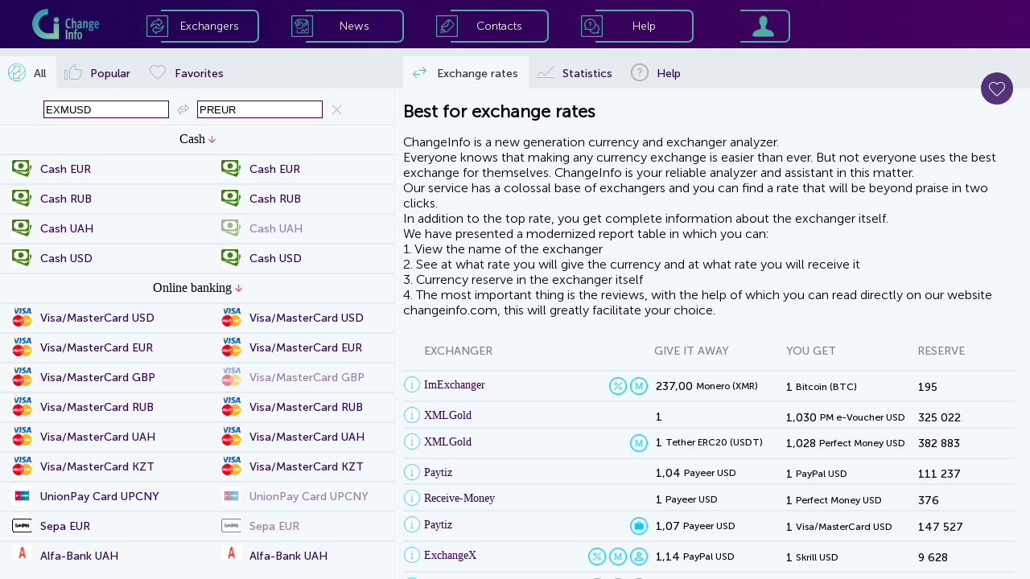

--- FILE ---
content_type: text/html; charset=utf-8
request_url: https://changeinfo.com/exmusd-to-preur
body_size: 34592
content:
<!doctype html><html>
<head>
<meta http-equiv="Content-Type" content="text/html; charset=utf-8"/>
<meta name="viewport" content="width=device-width, initial-scale=1.0, maximum-scale=1.0, user-scalable=no">
<meta name="description" content="Exchangers that exchange currencies Exmo USD for Payeer EUR at favorable rates (Exmo USD - Payeer EUR). The most reliable and profitable RuNet exchangers performing exchange in the direction of Exmo USD to payeer"/>
<meta name="keywords" content="exchange exmo, exchange exmo for, exmo for payeer, exchange exmo for PREUR, rate exmo, exchange exmo, exchange exmo for PREUR, transfer from exmo to payeer, exchanger exmo payeer, exmo USD, EXMUSD, PREUR, payeer, EUR, exchangers, rates, monitoring, list of exchangers, best rates, currency exchange, exchange offices"/>
<script src="/js/jquery-2.2.4.min.js"></script>
<script src="/js/detect.js"></script>
<script src="./js/client.js"></script>
<script src="./js/fp.js"></script>
<link rel="shortcut icon" href="image/favicon.png" type="image/png">
<script async src="https://www.googletagmanager.com/gtag/js?id=UA-55725456-2"></script>

<title>Best Exmo USD for Payeer EUR exchange rates - Changeinfo</title>
<style type="text/css">
@font-face {font-family: MSansCyrl300;src: url(/fonts/MuseoSansCyrl-300.ttf);}@font-face {font-family: MSansCyrl500;src: url(/fonts/MuseoSansCyrl-500.ttf);}@font-face {font-family: MSansCyrl700;src: url(/fonts/MuseoSansCyrl-700.ttf);}@font-face {font-family: MSansCyrl900;src: url(/fonts/MuseoSansCyrl-900.ttf);}
h1 {font-family: 'MSansCyrl300';font-size: 22px;color: black;}a {color: #2E0259;}
#HeaderMenuBlockImFone_Image{border: 0px #000000 solid;padding: 0px 0px 0px 0px;left: 0;top: 0;width: 100%;height: 100%;-moz-user-select: none;-khtml-user-select: none;user-select: none;-webkit-user-select: none;}
#HeaderMenuBlockImFone{background-color: none;}
#HeaderMenuBlockImLogo_Image{border: 0px #000000 solid;padding: 0px 0px 0px 0px;left: 0;top: 0;width: 100%;height: 100%;-moz-user-select: none;-khtml-user-select: none;user-select: none;-webkit-user-select: none;}
#HeaderMenuBlockImLogo{background-color: none;cursor: pointer;}
#HeaderMenuBlockItemExchBorderBox{background-color: none;background-image: none;box-shadow: 0px 0px 0px rgba(0,0,0,0.5);border-radius: 0 7px 7px 0;border-color: #53ABA8;border-style: solid;border-width: 2px 2px 2px 0;}
#HeaderMenuBlockItemExchBorderBoxA{background-color: none;background-image: none;box-shadow: 0px 0px 0px rgba(0,0,0,0.5);border-radius: 0 7px 7px 0;border-color: #ffffff;border-style: solid;border-width: 2px 2px 2px 0;}
#HeaderMenuBlockItemExchImIcon_Image{border: 0px #000000 solid;padding: 0px 0px 0px 0px;left: 0;top: 0;width: 100%;height: 100%;-moz-user-select: none;-khtml-user-select: none;user-select: none;-webkit-user-select: none;}
#HeaderMenuBlockItemExchImIcon{background-color: none;}
#HeaderMenuBlockItemExchImIconA_Image{border: 0px #000000 solid;padding: 0px 0px 0px 0px;left: 0;top: 0;width: 100%;height: 100%;-moz-user-select: none;-khtml-user-select: none;user-select: none;-webkit-user-select: none;}
#HeaderMenuBlockItemExchImIconA{background-color: none;}
#HeaderMenuBlockItemExchCaption_Text{-moz-user-select: none;-khtml-user-select: none;user-select: none;-webkit-user-select: none;}
#HeaderMenuBlockItemExchCaption{background-color: none;color: #ffffff;}
#HeaderMenuBlockItemExchCaptionA_Text{-moz-user-select: none;-khtml-user-select: none;user-select: none;-webkit-user-select: none;}
#HeaderMenuBlockItemExchCaptionA{background-color: none;color: #edf0f2;}
#HeaderMenuBlockItemExch{background-color: none;background-image: none;box-shadow: 0px 0px 0px rgba(0,0,0,0.5);cursor: pointer;}
#HeaderMenuBlockItemNewsBorderBox{background-color: none;background-image: none;box-shadow: 0px 0px 0px rgba(0,0,0,0.5);border-radius: 0 7px 7px 0;border-color: #53ABA8;border-style: solid;border-width: 2px 2px 2px 0;}
#HeaderMenuBlockItemNewsBorderBoxA{background-color: none;background-image: none;box-shadow: 0px 0px 0px rgba(0,0,0,0.5);border-radius: 0 7px 7px 0;border-color: #ffffff;border-style: solid;border-width: 2px 2px 2px 0;}
#HeaderMenuBlockItemNewsImIcon_Image{border: 0px #000000 solid;padding: 0px 0px 0px 0px;left: 0;top: 0;width: 100%;height: 100%;-moz-user-select: none;-khtml-user-select: none;user-select: none;-webkit-user-select: none;}
#HeaderMenuBlockItemNewsImIcon{background-color: none;}
#HeaderMenuBlockItemNewsImIconA_Image{border: 0px #000000 solid;padding: 0px 0px 0px 0px;left: 0;top: 0;width: 100%;height: 100%;-moz-user-select: none;-khtml-user-select: none;user-select: none;-webkit-user-select: none;}
#HeaderMenuBlockItemNewsImIconA{background-color: none;}
#HeaderMenuBlockItemNewsCaption_Text{-moz-user-select: none;-khtml-user-select: none;user-select: none;-webkit-user-select: none;}
#HeaderMenuBlockItemNewsCaption{background-color: none;color: #ffffff;}
#HeaderMenuBlockItemNewsCaptionA_Text{-moz-user-select: none;-khtml-user-select: none;user-select: none;-webkit-user-select: none;}
#HeaderMenuBlockItemNewsCaptionA{background-color: none;color: #edf0f2;}
#HeaderMenuBlockItemNews{background-color: none;background-image: none;box-shadow: 0px 0px 0px rgba(0,0,0,0.5);cursor: pointer;}
#HeaderMenuBlockItemContactBorderBox{background-color: none;background-image: none;box-shadow: 0px 0px 0px rgba(0,0,0,0.5);border-radius: 0 7px 7px 0;border-color: #53ABA8;border-style: solid;border-width: 2px 2px 2px 0;}
#HeaderMenuBlockItemContactBorderBoxA{background-color: none;background-image: none;box-shadow: 0px 0px 0px rgba(0,0,0,0.5);border-radius: 0 7px 7px 0;border-color: #ffffff;border-style: solid;border-width: 2px 2px 2px 0;}
#HeaderMenuBlockItemContactImIcon_Image{border: 0px #000000 solid;padding: 0px 0px 0px 0px;left: 0;top: 0;width: 100%;height: 100%;-moz-user-select: none;-khtml-user-select: none;user-select: none;-webkit-user-select: none;}
#HeaderMenuBlockItemContactImIcon{background-color: none;}
#HeaderMenuBlockItemContactImIconA_Image{border: 0px #000000 solid;padding: 0px 0px 0px 0px;left: 0;top: 0;width: 100%;height: 100%;-moz-user-select: none;-khtml-user-select: none;user-select: none;-webkit-user-select: none;}
#HeaderMenuBlockItemContactImIconA{background-color: none;}
#HeaderMenuBlockItemContactCaption_Text{-moz-user-select: none;-khtml-user-select: none;user-select: none;-webkit-user-select: none;}
#HeaderMenuBlockItemContactCaption{background-color: none;color: #ffffff;}
#HeaderMenuBlockItemContactCaptionA_Text{-moz-user-select: none;-khtml-user-select: none;user-select: none;-webkit-user-select: none;}
#HeaderMenuBlockItemContactCaptionA{background-color: none;color: #edf0f2;}
#HeaderMenuBlockItemContact{background-color: none;background-image: none;box-shadow: 0px 0px 0px rgba(0,0,0,0.5);cursor: pointer;}
#HeaderMenuBlockItemHelpBorderBox{background-color: none;background-image: none;box-shadow: 0px 0px 0px rgba(0,0,0,0.5);border-radius: 0 7px 7px 0;border-color: #53ABA8;border-style: solid;border-width: 2px 2px 2px 0;}
#HeaderMenuBlockItemHelpBorderBoxA{background-color: none;background-image: none;box-shadow: 0px 0px 0px rgba(0,0,0,0.5);border-radius: 0 7px 7px 0;border-color: #ffffff;border-style: solid;border-width: 2px 2px 2px 0;}
#HeaderMenuBlockItemHelpImIcon_Image{border: 0px #000000 solid;padding: 0px 0px 0px 0px;left: 0;top: 0;width: 100%;height: 100%;-moz-user-select: none;-khtml-user-select: none;user-select: none;-webkit-user-select: none;}
#HeaderMenuBlockItemHelpImIcon{background-color: none;}
#HeaderMenuBlockItemHelpImIconA_Image{border: 0px #000000 solid;padding: 0px 0px 0px 0px;left: 0;top: 0;width: 100%;height: 100%;-moz-user-select: none;-khtml-user-select: none;user-select: none;-webkit-user-select: none;}
#HeaderMenuBlockItemHelpImIconA{background-color: none;}
#HeaderMenuBlockItemHelpCaption_Text{-moz-user-select: none;-khtml-user-select: none;user-select: none;-webkit-user-select: none;}
#HeaderMenuBlockItemHelpCaption{background-color: none;color: #ffffff;}
#HeaderMenuBlockItemHelpCaptionA_Text{-moz-user-select: none;-khtml-user-select: none;user-select: none;-webkit-user-select: none;}
#HeaderMenuBlockItemHelpCaptionA{background-color: none;color: #edf0f2;}
#HeaderMenuBlockItemHelp{background-color: none;background-image: none;box-shadow: 0px 0px 0px rgba(0,0,0,0.5);cursor: pointer;}
#HeaderMenuBlockItemLoginBorderBox{background-color: none;background-image: none;box-shadow: 0px 0px 0px rgba(0,0,0,0.5);border-radius: 0 7px 7px 0;border-color: #53ABA8;border-style: solid;border-width: 2px 2px 2px 0;}
#HeaderMenuBlockItemLoginBorderBoxA{background-color: none;background-image: none;box-shadow: 0px 0px 0px rgba(0,0,0,0.5);border-radius: 0 7px 7px 0;border-color: #ffffff;border-style: solid;border-width: 2px 2px 2px 0;}
#HeaderMenuBlockItemLoginImIcon_Image{border: 0px #000000 solid;padding: 0px 0px 0px 0px;left: 0;top: 0;width: 100%;height: 100%;-moz-user-select: none;-khtml-user-select: none;user-select: none;-webkit-user-select: none;}
#HeaderMenuBlockItemLoginImIcon{background-color: none;}
#HeaderMenuBlockItemLoginImIconA_Image{border: 0px #000000 solid;padding: 0px 0px 0px 0px;left: 0;top: 0;width: 100%;height: 100%;-moz-user-select: none;-khtml-user-select: none;user-select: none;-webkit-user-select: none;}
#HeaderMenuBlockItemLoginImIconA{background-color: none;}
#HeaderMenuBlockItemLogin{background-color: none;background-image: none;box-shadow: 0px 0px 0px rgba(0,0,0,0.5);cursor: pointer;}
#HeaderMenuBlock{background-color: #2C3135;background-image: none;box-shadow: 0px 0px 0px rgba(0,0,0,0.5);}

#MenuBlockHeaderBoxButCloseBut{background-color: none;fill: #3AAACA;cursor: pointer;}
#MenuBlockHeaderBoxButCloseMBut{background-color: #2C3135;fill: #5FCDA6;cursor: pointer;}
#MenuBlockHeaderBoxButClose{background-color: none;background-image: none;box-shadow: 0px 0px 0px rgba(0,0,0,0.5);}
#MenuBlockHeaderBox{background-color: none;background-image: none;box-shadow: 0px 0px 0px rgba(0,0,0,0.5);}
#MenuBlockImFone_Image{border: 0px #000000 solid;padding: 0px 0px 0px 0px;left: 0;top: 0;width: 100%;height: 100%;-moz-user-select: none;-khtml-user-select: none;user-select: none;-webkit-user-select: none;}
#MenuBlockImFone{background-color: none;}
#MenuBlockMenuBoxButCloseBut{background-color: none;fill: #3AAACA;cursor: pointer;}
#MenuBlockMenuBoxButCloseMBut{background-color: #2C3135;fill: #5FCDA6;cursor: pointer;}
#MenuBlockMenuBoxButClose{background-color: none;background-image: none;box-shadow: 0px 0px 0px rgba(0,0,0,0.5);}
#MenuBlockMenuBoxImLogo_Image{border: 0px #000000 solid;padding: 0px 0px 0px 0px;left: 0;top: 0;width: 100%;height: 100%;-moz-user-select: none;-khtml-user-select: none;user-select: none;-webkit-user-select: none;}
#MenuBlockMenuBoxImLogo{background-color: none;cursor: pointer;}
#MenuBlockMenuBoxItemExchImIcon_Image{border: 0px #000000 solid;padding: 0px 0px 0px 0px;left: 0;top: 0;width: 100%;height: 100%;-moz-user-select: none;-khtml-user-select: none;user-select: none;-webkit-user-select: none;}
#MenuBlockMenuBoxItemExchImIcon{background-color: none;}
#MenuBlockMenuBoxItemExchAImIcon_Image{border: 0px #000000 solid;padding: 0px 0px 0px 0px;left: 0;top: 0;width: 100%;height: 100%;-moz-user-select: none;-khtml-user-select: none;user-select: none;-webkit-user-select: none;}
#MenuBlockMenuBoxItemExchAImIcon{background-color: none;}
#MenuBlockMenuBoxItemExchCaption_Text{-moz-user-select: none;-khtml-user-select: none;user-select: none;-webkit-user-select: none;}
#MenuBlockMenuBoxItemExchCaption{background-color: none;color: #ffffff;}
#MenuBlockMenuBoxItemExchCaptionA_Text{-moz-user-select: none;-khtml-user-select: none;user-select: none;-webkit-user-select: none;}
#MenuBlockMenuBoxItemExchCaptionA{background-color: none;color: #edf0f2;}
#MenuBlockMenuBoxItemExch{background-color: none;background-image: none;box-shadow: 0px 0px 0px rgba(0,0,0,0.5);cursor: pointer;}
#MenuBlockMenuBoxItemNewsImIcon_Image{border: 0px #000000 solid;padding: 0px 0px 0px 0px;left: 0;top: 0;width: 100%;height: 100%;-moz-user-select: none;-khtml-user-select: none;user-select: none;-webkit-user-select: none;}
#MenuBlockMenuBoxItemNewsImIcon{background-color: none;}
#MenuBlockMenuBoxItemNewsAImIcon_Image{border: 0px #000000 solid;padding: 0px 0px 0px 0px;left: 0;top: 0;width: 100%;height: 100%;-moz-user-select: none;-khtml-user-select: none;user-select: none;-webkit-user-select: none;}
#MenuBlockMenuBoxItemNewsAImIcon{background-color: none;}
#MenuBlockMenuBoxItemNewsCaption_Text{-moz-user-select: none;-khtml-user-select: none;user-select: none;-webkit-user-select: none;}
#MenuBlockMenuBoxItemNewsCaption{background-color: none;color: #ffffff;}
#MenuBlockMenuBoxItemNewsCaptionA_Text{-moz-user-select: none;-khtml-user-select: none;user-select: none;-webkit-user-select: none;}
#MenuBlockMenuBoxItemNewsCaptionA{background-color: none;color: #edf0f2;}
#MenuBlockMenuBoxItemNews{background-color: none;background-image: none;box-shadow: 0px 0px 0px rgba(0,0,0,0.5);cursor: pointer;}
#MenuBlockMenuBoxItemContactImIcon_Image{border: 0px #000000 solid;padding: 0px 0px 0px 0px;left: 0;top: 0;width: 100%;height: 100%;-moz-user-select: none;-khtml-user-select: none;user-select: none;-webkit-user-select: none;}
#MenuBlockMenuBoxItemContactImIcon{background-color: none;}
#MenuBlockMenuBoxItemContactAImIcon_Image{border: 0px #000000 solid;padding: 0px 0px 0px 0px;left: 0;top: 0;width: 100%;height: 100%;-moz-user-select: none;-khtml-user-select: none;user-select: none;-webkit-user-select: none;}
#MenuBlockMenuBoxItemContactAImIcon{background-color: none;}
#MenuBlockMenuBoxItemContactCaption_Text{-moz-user-select: none;-khtml-user-select: none;user-select: none;-webkit-user-select: none;}
#MenuBlockMenuBoxItemContactCaption{background-color: none;color: #ffffff;}
#MenuBlockMenuBoxItemContactCaptionA_Text{-moz-user-select: none;-khtml-user-select: none;user-select: none;-webkit-user-select: none;}
#MenuBlockMenuBoxItemContactCaptionA{background-color: none;color: #edf0f2;}
#MenuBlockMenuBoxItemContact{background-color: none;background-image: none;box-shadow: 0px 0px 0px rgba(0,0,0,0.5);cursor: pointer;}
#MenuBlockMenuBoxItemHelpImIcon_Image{border: 0px #000000 solid;padding: 0px 0px 0px 0px;left: 0;top: 0;width: 100%;height: 100%;-moz-user-select: none;-khtml-user-select: none;user-select: none;-webkit-user-select: none;}
#MenuBlockMenuBoxItemHelpImIcon{background-color: none;}
#MenuBlockMenuBoxItemHelpAImIcon_Image{border: 0px #000000 solid;padding: 0px 0px 0px 0px;left: 0;top: 0;width: 100%;height: 100%;-moz-user-select: none;-khtml-user-select: none;user-select: none;-webkit-user-select: none;}
#MenuBlockMenuBoxItemHelpAImIcon{background-color: none;}
#MenuBlockMenuBoxItemHelpCaption_Text{-moz-user-select: none;-khtml-user-select: none;user-select: none;-webkit-user-select: none;}
#MenuBlockMenuBoxItemHelpCaption{background-color: none;color: #ffffff;}
#MenuBlockMenuBoxItemHelpCaptionA_Text{-moz-user-select: none;-khtml-user-select: none;user-select: none;-webkit-user-select: none;}
#MenuBlockMenuBoxItemHelpCaptionA{background-color: none;color: #edf0f2;}
#MenuBlockMenuBoxItemHelp{background-color: none;background-image: none;box-shadow: 0px 0px 0px rgba(0,0,0,0.5);cursor: pointer;}
#MenuBlockMenuBoxItemLoginImIcon_Image{border: 0px #000000 solid;padding: 0px 0px 0px 0px;left: 0;top: 0;width: 100%;height: 100%;-moz-user-select: none;-khtml-user-select: none;user-select: none;-webkit-user-select: none;}
#MenuBlockMenuBoxItemLoginImIcon{background-color: none;}
#MenuBlockMenuBoxItemLoginAImIcon_Image{border: 0px #000000 solid;padding: 0px 0px 0px 0px;left: 0;top: 0;width: 100%;height: 100%;-moz-user-select: none;-khtml-user-select: none;user-select: none;-webkit-user-select: none;}
#MenuBlockMenuBoxItemLoginAImIcon{background-color: none;}
#MenuBlockMenuBoxItemLoginCaption_Text{-moz-user-select: none;-khtml-user-select: none;user-select: none;-webkit-user-select: none;}
#MenuBlockMenuBoxItemLoginCaption{background-color: none;color: #ffffff;}
#MenuBlockMenuBoxItemLoginCaptionA_Text{-moz-user-select: none;-khtml-user-select: none;user-select: none;-webkit-user-select: none;}
#MenuBlockMenuBoxItemLoginCaptionA{background-color: none;color: #edf0f2;}
#MenuBlockMenuBoxItemLogin{background-color: none;background-image: none;box-shadow: 0px 0px 0px rgba(0,0,0,0.5);cursor: pointer;}
#MenuBlockMenuBox{background-color: #2C3135;background-image: none;box-shadow: 0px 0px 0px rgba(0,0,0,0.5);}
#MenuBlock{background-color: none;background-image: none;box-shadow: 0px 0px 0px rgba(0,0,0,0.5);}

#DialConfExchDialFormI0ButGoCaption_Text{-moz-user-select: none;-khtml-user-select: none;user-select: none;-webkit-user-select: none;}
#DialConfExchDialFormI0ButGoCaption{background-color: none;color: #ffffff;}
#DialConfExchDialFormI0NegativeCaption{background-color: none;color: #FF0000;}
#DialConfExchDialFormI0Negative_Image{border: 0px #000000 solid;padding: 0px 0px 0px 0px;left: 0;top: 0;width: 100%;height: 100%;}

#DialConfExchDialFormI0PositiveCaption{background-color: none;color: #00782D;}
#DialConfExchDialFormI0Positive_Image{border: 0px #000000 solid;padding: 0px 0px 0px 0px;left: 0;top: 0;width: 100%;height: 100%;}

#DialConfExchDialFormI0ButGo{background-color: #2E0259;background-image: none;box-shadow: 0px 0px 0px rgba(0,0,0,0.5);cursor: pointer;border-radius: 20px;border-color: #2E0259;border-style: solid;border-width: 1px;overflow: hidden;}
#DialConfExchDialFormI0{background-color: none;background-image: none;box-shadow: 0px 0px 0px rgba(0,0,0,0.5);border-color: #edf0f2;border-style: solid;border-width: 0 0 1px 0;overflow: hidden;}
#DialConfExchDialFormI1Icon_Image{border: 0px #000000 solid;padding: 0px 0px 0px 0px;left: 0;top: 0;width: 100%;height: 100%;-moz-user-select: none;-khtml-user-select: none;user-select: none;-webkit-user-select: none;}
#DialConfExchDialFormI1Icon{background-color: none;}
#DialConfExchDialFormI1Caption{background-color: none;color: black;}
#DialConfExchDialFormI1{background-color: none;background-image: none;box-shadow: 0px 0px 0px rgba(0,0,0,0.5);border-color: #edf0f2;border-style: solid;border-width: 0 0 1px 0;overflow: hidden;}
#DialConfExchDialFormI2Icon_Image{border: 0px #000000 solid;padding: 0px 0px 0px 0px;left: 0;top: 0;width: 100%;height: 100%;-moz-user-select: none;-khtml-user-select: none;user-select: none;-webkit-user-select: none;}
#DialConfExchDialFormI2Icon{background-color: none;}
#DialConfExchDialFormI2Caption{background-color: none;color: black;}
#DialConfExchDialFormI2{background-color: none;background-image: none;box-shadow: 0px 0px 0px rgba(0,0,0,0.5);border-color: #edf0f2;border-style: solid;border-width: 0 0 1px 0;overflow: hidden;}
#DialConfExchDialFormI3Icon_Image{border: 0px #000000 solid;padding: 0px 0px 0px 0px;left: 0;top: 0;width: 100%;height: 100%;-moz-user-select: none;-khtml-user-select: none;user-select: none;-webkit-user-select: none;}
#DialConfExchDialFormI3Icon{background-color: none;}
#DialConfExchDialFormI3Caption{background-color: none;color: black;}
#DialConfExchDialFormI3{background-color: none;background-image: none;box-shadow: 0px 0px 0px rgba(0,0,0,0.5);border-color: #edf0f2;border-style: solid;border-width: 0 0 1px 0;overflow: hidden;}
#DialConfExchDialFormI4Icon_Image{border: 0px #000000 solid;padding: 0px 0px 0px 0px;left: 0;top: 0;width: 100%;height: 100%;-moz-user-select: none;-khtml-user-select: none;user-select: none;-webkit-user-select: none;}
#DialConfExchDialFormI4Icon{background-color: none;}
#DialConfExchDialFormI4Caption{background-color: none;color: black;}
#DialConfExchDialFormI4{background-color: none;background-image: none;box-shadow: 0px 0px 0px rgba(0,0,0,0.5);border-color: #edf0f2;border-style: solid;border-width: 0 0 1px 0;overflow: hidden;}
#DialConfExchDialFormI5Icon_Image{border: 0px #000000 solid;padding: 0px 0px 0px 0px;left: 0;top: 0;width: 100%;height: 100%;-moz-user-select: none;-khtml-user-select: none;user-select: none;-webkit-user-select: none;}
#DialConfExchDialFormI5Icon{background-color: none;}
#DialConfExchDialFormI5Caption{background-color: none;color: black;}
#DialConfExchDialFormI5{background-color: none;background-image: none;box-shadow: 0px 0px 0px rgba(0,0,0,0.5);border-color: #edf0f2;border-style: solid;border-width: 0 0 1px 0;overflow: hidden;}
#DialConfExchDialFormI6Icon_Image{border: 0px #000000 solid;padding: 0px 0px 0px 0px;left: 0;top: 0;width: 100%;height: 100%;-moz-user-select: none;-khtml-user-select: none;user-select: none;-webkit-user-select: none;}
#DialConfExchDialFormI6Icon{background-color: none;}
#DialConfExchDialFormI6Caption{background-color: none;color: black;}
#DialConfExchDialFormI6{background-color: none;background-image: none;box-shadow: 0px 0px 0px rgba(0,0,0,0.5);border-color: #edf0f2;border-style: solid;border-width: 0 0 1px 0;overflow: hidden;}
#DialConfExchDialFormI7Icon_Image{border: 0px #000000 solid;padding: 0px 0px 0px 0px;left: 0;top: 0;width: 100%;height: 100%;-moz-user-select: none;-khtml-user-select: none;user-select: none;-webkit-user-select: none;}
#DialConfExchDialFormI7Icon{background-color: none;}
#DialConfExchDialFormI7Caption{background-color: none;color: black;}
#DialConfExchDialFormI7{background-color: none;background-image: none;box-shadow: 0px 0px 0px rgba(0,0,0,0.5);border-color: #edf0f2;border-style: solid;border-width: 0 0 1px 0;overflow: hidden;}
#DialConfExchDialFormI8Icon_Image{border: 0px #000000 solid;padding: 0px 0px 0px 0px;left: 0;top: 0;width: 100%;height: 100%;-moz-user-select: none;-khtml-user-select: none;user-select: none;-webkit-user-select: none;}
#DialConfExchDialFormI8Icon{background-color: none;}
#DialConfExchDialFormI8Caption{background-color: none;color: black;}
#DialConfExchDialFormI8{background-color: none;background-image: none;box-shadow: 0px 0px 0px rgba(0,0,0,0.5);border-color: #edf0f2;border-style: solid;border-width: 0 0 1px 0;overflow: hidden;}
#DialConfExchDialFormI9Icon_Image{border: 0px #000000 solid;padding: 0px 0px 0px 0px;left: 0;top: 0;width: 100%;height: 100%;-moz-user-select: none;-khtml-user-select: none;user-select: none;-webkit-user-select: none;}
#DialConfExchDialFormI9Icon{background-color: none;}
#DialConfExchDialFormI9Caption{background-color: none;color: black;}
#DialConfExchDialFormI9{background-color: none;background-image: none;box-shadow: 0px 0px 0px rgba(0,0,0,0.5);border-color: #edf0f2;border-style: solid;border-width: 0 0 1px 0;overflow: hidden;}
#DialConfExchDialFormI10Icon_Image{border: 0px #000000 solid;padding: 0px 0px 0px 0px;left: 0;top: 0;width: 100%;height: 100%;-moz-user-select: none;-khtml-user-select: none;user-select: none;-webkit-user-select: none;}
#DialConfExchDialFormI10Icon{background-color: none;}
#DialConfExchDialFormI10Caption{background-color: none;color: black;}
#DialConfExchDialFormI10{background-color: none;background-image: none;box-shadow: 0px 0px 0px rgba(0,0,0,0.5);border-color: #edf0f2;border-style: solid;border-width: 0 0 1px 0;overflow: hidden;}
#DialConfExchDialFormI11Icon_Image{border: 0px #000000 solid;padding: 0px 0px 0px 0px;left: 0;top: 0;width: 100%;height: 100%;-moz-user-select: none;-khtml-user-select: none;user-select: none;-webkit-user-select: none;}
#DialConfExchDialFormI11Icon{background-color: none;}
#DialConfExchDialFormI11Caption{background-color: none;color: black;}
#DialConfExchDialFormI11{background-color: none;background-image: none;box-shadow: 0px 0px 0px rgba(0,0,0,0.5);border-color: #edf0f2;border-style: solid;border-width: 0 0 1px 0;overflow: hidden;}
#DialConfExchDialFormI12Icon_Image{border: 0px #000000 solid;padding: 0px 0px 0px 0px;left: 0;top: 0;width: 100%;height: 100%;-moz-user-select: none;-khtml-user-select: none;user-select: none;-webkit-user-select: none;}
#DialConfExchDialFormI12Icon{background-color: none;}
#DialConfExchDialFormI12Caption{background-color: none;color: black;}
#DialConfExchDialFormI12{background-color: none;background-image: none;box-shadow: 0px 0px 0px rgba(0,0,0,0.5);border-color: #edf0f2;border-style: solid;border-width: 0 0 1px 0;overflow: hidden;}
#DialConfExchDialFormI13Icon_Image{border: 0px #000000 solid;padding: 0px 0px 0px 0px;left: 0;top: 0;width: 100%;height: 100%;-moz-user-select: none;-khtml-user-select: none;user-select: none;-webkit-user-select: none;}
#DialConfExchDialFormI13Icon{background-color: none;}
#DialConfExchDialFormI13Caption{background-color: none;color: black;}
#DialConfExchDialFormI13{background-color: none;background-image: none;box-shadow: 0px 0px 0px rgba(0,0,0,0.5);border-color: #edf0f2;border-style: solid;border-width: 0 0 1px 0;overflow: hidden;}
#DialConfExchDialFormI14Icon_Image{border: 0px #000000 solid;padding: 0px 0px 0px 0px;left: 0;top: 0;width: 100%;height: 100%;-moz-user-select: none;-khtml-user-select: none;user-select: none;-webkit-user-select: none;}
#DialConfExchDialFormI14Icon{background-color: none;}
#DialConfExchDialFormI14Caption{background-color: none;color: black;}
#DialConfExchDialFormI14{background-color: none;background-image: none;box-shadow: 0px 0px 0px rgba(0,0,0,0.5);border-color: #edf0f2;border-style: solid;border-width: 0 0 1px 0;overflow: hidden;}
#DialConfExchDialFormButOkCaption_Text{-moz-user-select: none;-khtml-user-select: none;user-select: none;-webkit-user-select: none;}
#DialConfExchDialFormButOkCaption{background-color: none;color: #ffffff;}
#DialConfExchDialFormButOk{background-color: #2E0259;background-image: none;box-shadow: 0px 0px 0px rgba(0,0,0,0.5);cursor: pointer;border-radius: 20px;border-color: #2E0259;border-style: solid;border-width: 1px;overflow: hidden;}
#DialConfExchDialFormButCancelCaption_Text{-moz-user-select: none;-khtml-user-select: none;user-select: none;-webkit-user-select: none;}
#DialConfExchDialFormButCancelCaption{background-color: none;color: #2E0259;}
#DialConfExchDialFormButCancel{background-color: #ffffff;background-image: none;box-shadow: 0px 0px 0px rgba(0,0,0,0.5);cursor: pointer;border-radius: 20px;border-color: #2E0259;border-style: solid;border-width: 1px;overflow: hidden;}
#DialConfExchDialForm{background-color: #ffffff;background-image: none;box-shadow: 0px 0px 15px #8D8D8D;border-radius: 7px;}
#DialConfExch{background-color: rgba(44, 49, 53, 0.8);;background-image: none;box-shadow: 0px 0px 0px rgba(0,0,0,0.5);overflow: auto;}
#PHPopupMenuButFavIm_Image{border: 0px #000000 solid;padding: 0px 0px 0px 0px;left: 0;top: 0;width: 100%;height: 100%;-moz-user-select: none;-khtml-user-select: none;user-select: none;-webkit-user-select: none;}
#PHPopupMenuButFavIm{background-color: none;}
#PHPopupMenuButFav{background-color: #2E0259;background-image: none;box-shadow: 0px 0px 0px rgba(0,0,0,0.5);cursor: pointer;border-radius: 50%;}
#PHPopupMenuButPosImTop_Image{border: 0px #000000 solid;padding: 0px 0px 0px 0px;left: 0;top: 0;width: 100%;height: 100%;-moz-user-select: none;-khtml-user-select: none;user-select: none;-webkit-user-select: none;}
#PHPopupMenuButPosImTop{background-color: none;}
#PHPopupMenuButPosImDown_Image{border: 0px #000000 solid;padding: 0px 0px 0px 0px;left: 0;top: 0;width: 100%;height: 100%;-moz-user-select: none;-khtml-user-select: none;user-select: none;-webkit-user-select: none;}
#PHPopupMenuButPosImDown{background-color: none;}
#PHPopupMenuButPos{background-color: #2E0259;background-image: none;box-shadow: 0px 0px 0px rgba(0,0,0,0.5);cursor: pointer;border-radius: 20px;}
#PHPopupMenu{background-color: none;background-image: none;box-shadow: 0px 0px 0px rgba(0,0,0,0.5);overflow: hidden;}
#ERLB{background-color: #F5F8FA;background-image: none;box-shadow: 0px 0px 0px rgba(0,0,0,0.5);}
#PHTabListRatesTabBox0{background-color: #F5F8FA;background-image: none;box-shadow: 0px 0px 0px rgba(0,0,0,0.5);}
#PopularListBox{background-color: #F5F8FA;background-image: none;box-shadow: 0px 0px 0px rgba(0,0,0,0.5);}
#PHTabListRatesTabBox1{background-color: #F5F8FA;background-image: none;box-shadow: 0px 0px 0px rgba(0,0,0,0.5);}
#PHTabListRatesTabBox2{background-color: #F5F8FA;background-image: none;box-shadow: 0px 0px 0px rgba(0,0,0,0.5);}
#PHTabListRatesTab0ImIcon_Image{border: 0px #000000 solid;padding: 0px 0px 0px 0px;left: 0;top: 0;width: 100%;height: 100%;-moz-user-select: none;-khtml-user-select: none;user-select: none;-webkit-user-select: none;}
#PHTabListRatesTab0ImIcon{background-color: none;}
#PHTabListRatesTab0ImIconA_Image{border: 0px #000000 solid;padding: 0px 0px 0px 0px;left: 0;top: 0;width: 100%;height: 100%;-moz-user-select: none;-khtml-user-select: none;user-select: none;-webkit-user-select: none;}
#PHTabListRatesTab0ImIconA{background-color: none;}
#PHTabListRatesTab0Caption_Text{-moz-user-select: none;-khtml-user-select: none;user-select: none;-webkit-user-select: none;}
#PHTabListRatesTab0Caption{background-color: none;color: #2E0259;}
#PHTabListRatesTab0CaptionA_Text{-moz-user-select: none;-khtml-user-select: none;user-select: none;-webkit-user-select: none;}
#PHTabListRatesTab0CaptionA{background-color: none;color: #2C3135;}
#PHTabListRatesTab0NumBoxCaption_Text{-moz-user-select: none;-khtml-user-select: none;user-select: none;-webkit-user-select: none;}
#PHTabListRatesTab0NumBoxCaption{background-color: none;color: #2C3135;}
#PHTabListRatesTab0NumBox{background-color: #C2C2C2;background-image: none;box-shadow: 0px 0px 0px rgba(0,0,0,0.5);border-radius: 5px;}
#PHTabListRatesTab0{background-color: #F5F8FA;background-image: none;box-shadow: 0px 0px 0px rgba(0,0,0,0.5);cursor: pointer;}
#PHTabListRatesTab1ImIcon_Image{border: 0px #000000 solid;padding: 0px 0px 0px 0px;left: 0;top: 0;width: 100%;height: 100%;-moz-user-select: none;-khtml-user-select: none;user-select: none;-webkit-user-select: none;}
#PHTabListRatesTab1ImIcon{background-color: none;}
#PHTabListRatesTab1ImIconA_Image{border: 0px #000000 solid;padding: 0px 0px 0px 0px;left: 0;top: 0;width: 100%;height: 100%;-moz-user-select: none;-khtml-user-select: none;user-select: none;-webkit-user-select: none;}
#PHTabListRatesTab1ImIconA{background-color: none;}
#PHTabListRatesTab1Caption_Text{-moz-user-select: none;-khtml-user-select: none;user-select: none;-webkit-user-select: none;}
#PHTabListRatesTab1Caption{background-color: none;color: #2E0259;}
#PHTabListRatesTab1CaptionA_Text{-moz-user-select: none;-khtml-user-select: none;user-select: none;-webkit-user-select: none;}
#PHTabListRatesTab1CaptionA{background-color: none;color: #2C3135;}
#PHTabListRatesTab1NumBoxCaption_Text{-moz-user-select: none;-khtml-user-select: none;user-select: none;-webkit-user-select: none;}
#PHTabListRatesTab1NumBoxCaption{background-color: none;color: #2C3135;}
#PHTabListRatesTab1NumBox{background-color: #C2C2C2;background-image: none;box-shadow: 0px 0px 0px rgba(0,0,0,0.5);border-radius: 5px;}
#PHTabListRatesTab1{background-color: #E6EBF0;background-image: none;box-shadow: 0px 0px 0px rgba(0,0,0,0.5);cursor: pointer;}
#PHTabListRatesTab2ImIcon_Image{border: 0px #000000 solid;padding: 0px 0px 0px 0px;left: 0;top: 0;width: 100%;height: 100%;-moz-user-select: none;-khtml-user-select: none;user-select: none;-webkit-user-select: none;}
#PHTabListRatesTab2ImIcon{background-color: none;}
#PHTabListRatesTab2ImIconA_Image{border: 0px #000000 solid;padding: 0px 0px 0px 0px;left: 0;top: 0;width: 100%;height: 100%;-moz-user-select: none;-khtml-user-select: none;user-select: none;-webkit-user-select: none;}
#PHTabListRatesTab2ImIconA{background-color: none;}
#PHTabListRatesTab2Caption_Text{-moz-user-select: none;-khtml-user-select: none;user-select: none;-webkit-user-select: none;}
#PHTabListRatesTab2Caption{background-color: none;color: #2E0259;}
#PHTabListRatesTab2CaptionA_Text{-moz-user-select: none;-khtml-user-select: none;user-select: none;-webkit-user-select: none;}
#PHTabListRatesTab2CaptionA{background-color: none;color: #2C3135;}
#PHTabListRatesTab2NumBoxCaption_Text{-moz-user-select: none;-khtml-user-select: none;user-select: none;-webkit-user-select: none;}
#PHTabListRatesTab2NumBoxCaption{background-color: none;color: #2C3135;}
#PHTabListRatesTab2NumBox{background-color: #C2C2C2;background-image: none;box-shadow: 0px 0px 0px rgba(0,0,0,0.5);border-radius: 5px;}
#PHTabListRatesTab2{background-color: #E6EBF0;background-image: none;box-shadow: 0px 0px 0px rgba(0,0,0,0.5);cursor: pointer;}
#PHTabListRatesTabListBox{background-color: none;background-image: none;box-shadow: 0px 0px 0px rgba(0,0,0,0.5);}
#PHTabListRatesMobilMenuBoxImFone_Image{border: 0px #000000 solid;padding: 0px 0px 0px 0px;left: 0;top: 0;width: 100%;height: 100%;-moz-user-select: none;-khtml-user-select: none;user-select: none;-webkit-user-select: none;}
#PHTabListRatesMobilMenuBoxImFone{background-color: none;}
#PHTabListRatesMobilMenuBoxI0ImIcon_Image{border: 0px #000000 solid;padding: 0px 0px 0px 0px;left: 0;top: 0;width: 100%;height: 100%;-moz-user-select: none;-khtml-user-select: none;user-select: none;-webkit-user-select: none;}
#PHTabListRatesMobilMenuBoxI0ImIcon{background-color: none;}
#PHTabListRatesMobilMenuBoxI0Caption_Text{-moz-user-select: none;-khtml-user-select: none;user-select: none;-webkit-user-select: none;}
#PHTabListRatesMobilMenuBoxI0Caption{background-color: none;color: #ffffff;}
.MMCaption{line-height: 10px;}
#PHTabListRatesMobilMenuBoxI0{background-color: none;background-image: none;box-shadow: 0px 0px 0px rgba(0,0,0,0.5);border-color: #ffffff;border-style: solid;border-width: 1px 1px 1px 0;}
#PHTabListRatesMobilMenuBoxI1ImIcon_Image{border: 0px #000000 solid;padding: 0px 0px 0px 0px;left: 0;top: 0;width: 100%;height: 100%;-moz-user-select: none;-khtml-user-select: none;user-select: none;-webkit-user-select: none;}
#PHTabListRatesMobilMenuBoxI1ImIcon{background-color: none;}
#PHTabListRatesMobilMenuBoxI1Caption_Text{-moz-user-select: none;-khtml-user-select: none;user-select: none;-webkit-user-select: none;}
#PHTabListRatesMobilMenuBoxI1Caption{background-color: none;color: #ffffff;}
.MMCaption{line-height: 10px;}
#PHTabListRatesMobilMenuBoxI1{background-color: none;background-image: none;box-shadow: 0px 0px 0px rgba(0,0,0,0.5);border-color: #3AAACA;border-style: solid;border-width: 1px 1px 1px 0;}
#PHTabListRatesMobilMenuBoxI2ImIcon_Image{border: 0px #000000 solid;padding: 0px 0px 0px 0px;left: 0;top: 0;width: 100%;height: 100%;-moz-user-select: none;-khtml-user-select: none;user-select: none;-webkit-user-select: none;}
#PHTabListRatesMobilMenuBoxI2ImIcon{background-color: none;}
#PHTabListRatesMobilMenuBoxI2Caption_Text{-moz-user-select: none;-khtml-user-select: none;user-select: none;-webkit-user-select: none;}
#PHTabListRatesMobilMenuBoxI2Caption{background-color: none;color: #ffffff;}
.MMCaption{line-height: 10px;}
#PHTabListRatesMobilMenuBoxI2{background-color: none;background-image: none;box-shadow: 0px 0px 0px rgba(0,0,0,0.5);border-color: #3AAACA;border-style: solid;border-width: 1px 1px 1px 0;}
#PHTabListRatesMobilMenuBox{background-color: #2E0259;background-image: none;box-shadow: 0px 0px 0px rgba(0,0,0,0.5);}
#PHTabListRates{background-color: none;background-image: none;box-shadow: 0px 0px 0px rgba(0,0,0,0.5);}
#PHTabListExchangeTabBox0{background-color: #F5F8FA;background-image: none;box-shadow: 0px 0px 0px rgba(0,0,0,0.5);}
#RateStaticsBox{background-color: #F5F8FA;background-image: none;box-shadow: 0px 0px 0px rgba(0,0,0,0.5);}
#PHTabListExchangeTabBox1{background-color: #F5F8FA;background-image: none;box-shadow: 0px 0px 0px rgba(0,0,0,0.5);}
#HelpContBox{background-color: #F5F8FA;background-image: none;box-shadow: 0px 0px 0px rgba(0,0,0,0.5);}
#PHTabListExchangeTabBox2{background-color: #F5F8FA;background-image: none;box-shadow: 0px 0px 0px rgba(0,0,0,0.5);}
#PHTabListExchangeTab0ImIcon_Image{border: 0px #000000 solid;padding: 0px 0px 0px 0px;left: 0;top: 0;width: 100%;height: 100%;-moz-user-select: none;-khtml-user-select: none;user-select: none;-webkit-user-select: none;}
#PHTabListExchangeTab0ImIcon{background-color: none;}
#PHTabListExchangeTab0ImIconA_Image{border: 0px #000000 solid;padding: 0px 0px 0px 0px;left: 0;top: 0;width: 100%;height: 100%;-moz-user-select: none;-khtml-user-select: none;user-select: none;-webkit-user-select: none;}
#PHTabListExchangeTab0ImIconA{background-color: none;}
#PHTabListExchangeTab0Caption_Text{-moz-user-select: none;-khtml-user-select: none;user-select: none;-webkit-user-select: none;}
#PHTabListExchangeTab0Caption{background-color: none;color: #2E0259;}
#PHTabListExchangeTab0CaptionA_Text{-moz-user-select: none;-khtml-user-select: none;user-select: none;-webkit-user-select: none;}
#PHTabListExchangeTab0CaptionA{background-color: none;color: #2C3135;}
#PHTabListExchangeTab0NumBoxCaption_Text{-moz-user-select: none;-khtml-user-select: none;user-select: none;-webkit-user-select: none;}
#PHTabListExchangeTab0NumBoxCaption{background-color: none;color: #2C3135;}
#PHTabListExchangeTab0NumBox{background-color: #C2C2C2;background-image: none;box-shadow: 0px 0px 0px rgba(0,0,0,0.5);border-radius: 5px;}
#PHTabListExchangeTab0{background-color: #F5F8FA;background-image: none;box-shadow: 0px 0px 0px rgba(0,0,0,0.5);cursor: pointer;}
#PHTabListExchangeTab1ImIcon_Image{border: 0px #000000 solid;padding: 0px 0px 0px 0px;left: 0;top: 0;width: 100%;height: 100%;-moz-user-select: none;-khtml-user-select: none;user-select: none;-webkit-user-select: none;}
#PHTabListExchangeTab1ImIcon{background-color: none;}
#PHTabListExchangeTab1ImIconA_Image{border: 0px #000000 solid;padding: 0px 0px 0px 0px;left: 0;top: 0;width: 100%;height: 100%;-moz-user-select: none;-khtml-user-select: none;user-select: none;-webkit-user-select: none;}
#PHTabListExchangeTab1ImIconA{background-color: none;}
#PHTabListExchangeTab1Caption_Text{-moz-user-select: none;-khtml-user-select: none;user-select: none;-webkit-user-select: none;}
#PHTabListExchangeTab1Caption{background-color: none;color: #2E0259;}
#PHTabListExchangeTab1CaptionA_Text{-moz-user-select: none;-khtml-user-select: none;user-select: none;-webkit-user-select: none;}
#PHTabListExchangeTab1CaptionA{background-color: none;color: #2C3135;}
#PHTabListExchangeTab1NumBoxCaption_Text{-moz-user-select: none;-khtml-user-select: none;user-select: none;-webkit-user-select: none;}
#PHTabListExchangeTab1NumBoxCaption{background-color: none;color: #2C3135;}
#PHTabListExchangeTab1NumBox{background-color: #C2C2C2;background-image: none;box-shadow: 0px 0px 0px rgba(0,0,0,0.5);border-radius: 5px;}
#PHTabListExchangeTab1{background-color: #E6EBF0;background-image: none;box-shadow: 0px 0px 0px rgba(0,0,0,0.5);cursor: pointer;}
#PHTabListExchangeTab2ImIcon_Image{border: 0px #000000 solid;padding: 0px 0px 0px 0px;left: 0;top: 0;width: 100%;height: 100%;-moz-user-select: none;-khtml-user-select: none;user-select: none;-webkit-user-select: none;}
#PHTabListExchangeTab2ImIcon{background-color: none;}
#PHTabListExchangeTab2ImIconA_Image{border: 0px #000000 solid;padding: 0px 0px 0px 0px;left: 0;top: 0;width: 100%;height: 100%;-moz-user-select: none;-khtml-user-select: none;user-select: none;-webkit-user-select: none;}
#PHTabListExchangeTab2ImIconA{background-color: none;}
#PHTabListExchangeTab2Caption_Text{-moz-user-select: none;-khtml-user-select: none;user-select: none;-webkit-user-select: none;}
#PHTabListExchangeTab2Caption{background-color: none;color: #2E0259;}
#PHTabListExchangeTab2CaptionA_Text{-moz-user-select: none;-khtml-user-select: none;user-select: none;-webkit-user-select: none;}
#PHTabListExchangeTab2CaptionA{background-color: none;color: #2C3135;}
#PHTabListExchangeTab2NumBoxCaption_Text{-moz-user-select: none;-khtml-user-select: none;user-select: none;-webkit-user-select: none;}
#PHTabListExchangeTab2NumBoxCaption{background-color: none;color: #2C3135;}
#PHTabListExchangeTab2NumBox{background-color: #C2C2C2;background-image: none;box-shadow: 0px 0px 0px rgba(0,0,0,0.5);border-radius: 5px;}
#PHTabListExchangeTab2{background-color: #E6EBF0;background-image: none;box-shadow: 0px 0px 0px rgba(0,0,0,0.5);cursor: pointer;}
#PHTabListExchangeTabListBox{background-color: none;background-image: none;box-shadow: 0px 0px 0px rgba(0,0,0,0.5);}
#PHTabListExchangeMobilMenuBoxImFone_Image{border: 0px #000000 solid;padding: 0px 0px 0px 0px;left: 0;top: 0;width: 100%;height: 100%;-moz-user-select: none;-khtml-user-select: none;user-select: none;-webkit-user-select: none;}
#PHTabListExchangeMobilMenuBoxImFone{background-color: none;}
#PHTabListExchangeMobilMenuBoxI0ImIcon_Image{border: 0px #000000 solid;padding: 0px 0px 0px 0px;left: 0;top: 0;width: 100%;height: 100%;-moz-user-select: none;-khtml-user-select: none;user-select: none;-webkit-user-select: none;}
#PHTabListExchangeMobilMenuBoxI0ImIcon{background-color: none;}
#PHTabListExchangeMobilMenuBoxI0Caption_Text{-moz-user-select: none;-khtml-user-select: none;user-select: none;-webkit-user-select: none;}
#PHTabListExchangeMobilMenuBoxI0Caption{background-color: none;color: #ffffff;}
.MMCaption{line-height: 10px;}
#PHTabListExchangeMobilMenuBoxI0{background-color: none;background-image: none;box-shadow: 0px 0px 0px rgba(0,0,0,0.5);border-color: #ffffff;border-style: solid;border-width: 1px 1px 1px 0;}
#PHTabListExchangeMobilMenuBoxI1ImIcon_Image{border: 0px #000000 solid;padding: 0px 0px 0px 0px;left: 0;top: 0;width: 100%;height: 100%;-moz-user-select: none;-khtml-user-select: none;user-select: none;-webkit-user-select: none;}
#PHTabListExchangeMobilMenuBoxI1ImIcon{background-color: none;}
#PHTabListExchangeMobilMenuBoxI1Caption_Text{-moz-user-select: none;-khtml-user-select: none;user-select: none;-webkit-user-select: none;}
#PHTabListExchangeMobilMenuBoxI1Caption{background-color: none;color: #ffffff;}
.MMCaption{line-height: 10px;}
#PHTabListExchangeMobilMenuBoxI1{background-color: none;background-image: none;box-shadow: 0px 0px 0px rgba(0,0,0,0.5);border-color: #3AAACA;border-style: solid;border-width: 1px 1px 1px 0;}
#PHTabListExchangeMobilMenuBoxI2ImIcon_Image{border: 0px #000000 solid;padding: 0px 0px 0px 0px;left: 0;top: 0;width: 100%;height: 100%;-moz-user-select: none;-khtml-user-select: none;user-select: none;-webkit-user-select: none;}
#PHTabListExchangeMobilMenuBoxI2ImIcon{background-color: none;}
#PHTabListExchangeMobilMenuBoxI2Caption_Text{-moz-user-select: none;-khtml-user-select: none;user-select: none;-webkit-user-select: none;}
#PHTabListExchangeMobilMenuBoxI2Caption{background-color: none;color: #ffffff;}
.MMCaption{line-height: 10px;}
#PHTabListExchangeMobilMenuBoxI2{background-color: none;background-image: none;box-shadow: 0px 0px 0px rgba(0,0,0,0.5);border-color: #3AAACA;border-style: solid;border-width: 1px 1px 1px 0;}
#PHTabListExchangeMobilMenuBox{background-color: #2E0259;background-image: none;box-shadow: 0px 0px 0px rgba(0,0,0,0.5);}
#PHTabListExchange{background-color: none;background-image: none;box-shadow: 0px 0px 0px rgba(0,0,0,0.5);border-color: #edf0f2;border-style: solid;border-width: 0 0 0 1px;}
#PH{background-color: #E6EBF0;background-image: none;box-shadow: 0px 0px 0px rgba(0,0,0,0.5);}

#FooterBlockImFone_Image{border: 0px #000000 solid;padding: 0px 0px 0px 0px;left: 0;top: 0;width: 100%;height: 100%;-moz-user-select: none;-khtml-user-select: none;user-select: none;-webkit-user-select: none;}
#FooterBlockImFone{background-color: none;}
#fMenu {margin-top: 15px;margin-right: 100px;}.fmitem {font-family: 'MSansCyrl300';font-size: 14px;color: #2E0259;}
#FooterBlock{background-color: #edf0f2;background-image: none;box-shadow: 0px 0px 0px rgba(0,0,0,0.5);}

</style>

<script type="text/javascript">
window.dataLayer = window.dataLayer || [];function gtag(){dataLayer.push(arguments);}gtag("js", new Date());gtag("config", "UA-55725456-2");
var HeaderMenuBlockItemExchItemActiv = false;function HeaderMenuBlockItemExchNotViewActiv(Activ){if (Activ){HeaderMenuBlockItemExchCaption.style.opacity = 1;HeaderMenuBlockItemExchCaptionA.style.opacity = 0;HeaderMenuBlockItemExch.style.opacity = 1;}else{HeaderMenuBlockItemExchCaption.style.opacity = 0;HeaderMenuBlockItemExchCaptionA.style.opacity = 1;HeaderMenuBlockItemExch.style.opacity = 0.5;}}function HeaderMenuBlockItemExchMouseOver(){if (HeaderMenuBlockItemExchItemActiv == false){HeaderMenuBlockItemExchItemActiv = true;HeaderMenuBlockItemExchNotViewActiv(true);$("#HeaderMenuBlockItemExchImIcon").animate({opacity: 0},350);$("#HeaderMenuBlockItemExchImIconA").animate({opacity: 1},350);$("#HeaderMenuBlockItemExchBorderBox").animate({opacity: 0},350);$("#HeaderMenuBlockItemExchBorderBoxA").animate({opacity: 1},350,function(){});HeaderMenuBlockItemsViewActiv(1);}}function HeaderMenuBlockItemExchMouseOut(){if (HeaderMenuBlockItemExchItemActiv == true){HeaderMenuBlockItemExchItemActiv = false;$("#HeaderMenuBlockItemExchImIconA").animate({opacity: 0},350);$("#HeaderMenuBlockItemExchImIcon").animate({opacity: 1},350);$("#HeaderMenuBlockItemExchBorderBoxA").animate({opacity: 0},350);$("#HeaderMenuBlockItemExchBorderBox").animate({opacity: 1},350,function(){});}}function HeaderMenuBlockItemExchResize(){var BoxW = 120;var autoWidth = BoxW == 0;if (autoWidth == false){HeaderMenuBlockItemExch.style.width = BoxW+"px";}var BoxH = parseInt(HeaderMenuBlockItemExch.style.height);var ImIconL = -18;var ImIconW = parseInt(HeaderMenuBlockItemExchImIcon.style.width);var CaptionH = parseInt(HeaderMenuBlockItemExchCaption.scrollHeight);if (autoWidth){var CaptionW = parseInt(HeaderMenuBlockItemExchCaption.scrollWidth);}else{var CaptionW = BoxW-ImIconW;HeaderMenuBlockItemExchCaption.style.width = CaptionW+"px";HeaderMenuBlockItemExchCaptionA.style.width = CaptionW+"px";}var CaptionT = ((BoxH-CaptionH)/2)+2;var CaptionL = ImIconL+ImIconW+5;HeaderMenuBlockItemExchImIcon.style.left = ImIconL+"px";HeaderMenuBlockItemExchImIconA.style.left = ImIconL+"px";HeaderMenuBlockItemExchCaption.style.left = CaptionL+"px";HeaderMenuBlockItemExchCaption.style.top = CaptionT+"px";HeaderMenuBlockItemExchCaptionA.style.top = CaptionT+"px";HeaderMenuBlockItemExchCaptionA.style.left = CaptionL+"px";if (autoWidth){var BoxW = CaptionL+CaptionW;HeaderMenuBlockItemExch.style.width = BoxW+"px";}}
var HeaderMenuBlockItemNewsItemActiv = false;function HeaderMenuBlockItemNewsNotViewActiv(Activ){if (Activ){HeaderMenuBlockItemNewsCaption.style.opacity = 1;HeaderMenuBlockItemNewsCaptionA.style.opacity = 0;HeaderMenuBlockItemNews.style.opacity = 1;}else{HeaderMenuBlockItemNewsCaption.style.opacity = 0;HeaderMenuBlockItemNewsCaptionA.style.opacity = 1;HeaderMenuBlockItemNews.style.opacity = 0.5;}}function HeaderMenuBlockItemNewsMouseOver(){if (HeaderMenuBlockItemNewsItemActiv == false){HeaderMenuBlockItemNewsItemActiv = true;HeaderMenuBlockItemNewsNotViewActiv(true);$("#HeaderMenuBlockItemNewsImIcon").animate({opacity: 0},350);$("#HeaderMenuBlockItemNewsImIconA").animate({opacity: 1},350);$("#HeaderMenuBlockItemNewsBorderBox").animate({opacity: 0},350);$("#HeaderMenuBlockItemNewsBorderBoxA").animate({opacity: 1},350,function(){});HeaderMenuBlockItemsViewActiv(3);}}function HeaderMenuBlockItemNewsMouseOut(){if (HeaderMenuBlockItemNewsItemActiv == true){HeaderMenuBlockItemNewsItemActiv = false;$("#HeaderMenuBlockItemNewsImIconA").animate({opacity: 0},350);$("#HeaderMenuBlockItemNewsImIcon").animate({opacity: 1},350);$("#HeaderMenuBlockItemNewsBorderBoxA").animate({opacity: 0},350);$("#HeaderMenuBlockItemNewsBorderBox").animate({opacity: 1},350,function(){});}}function HeaderMenuBlockItemNewsResize(){var BoxW = 120;var autoWidth = BoxW == 0;if (autoWidth == false){HeaderMenuBlockItemNews.style.width = BoxW+"px";}var BoxH = parseInt(HeaderMenuBlockItemNews.style.height);var ImIconL = -18;var ImIconW = parseInt(HeaderMenuBlockItemNewsImIcon.style.width);var CaptionH = parseInt(HeaderMenuBlockItemNewsCaption.scrollHeight);if (autoWidth){var CaptionW = parseInt(HeaderMenuBlockItemNewsCaption.scrollWidth);}else{var CaptionW = BoxW-ImIconW;HeaderMenuBlockItemNewsCaption.style.width = CaptionW+"px";HeaderMenuBlockItemNewsCaptionA.style.width = CaptionW+"px";}var CaptionT = ((BoxH-CaptionH)/2)+2;var CaptionL = ImIconL+ImIconW+5;HeaderMenuBlockItemNewsImIcon.style.left = ImIconL+"px";HeaderMenuBlockItemNewsImIconA.style.left = ImIconL+"px";HeaderMenuBlockItemNewsCaption.style.left = CaptionL+"px";HeaderMenuBlockItemNewsCaption.style.top = CaptionT+"px";HeaderMenuBlockItemNewsCaptionA.style.top = CaptionT+"px";HeaderMenuBlockItemNewsCaptionA.style.left = CaptionL+"px";if (autoWidth){var BoxW = CaptionL+CaptionW;HeaderMenuBlockItemNews.style.width = BoxW+"px";}}
var HeaderMenuBlockItemContactItemActiv = false;function HeaderMenuBlockItemContactNotViewActiv(Activ){if (Activ){HeaderMenuBlockItemContactCaption.style.opacity = 1;HeaderMenuBlockItemContactCaptionA.style.opacity = 0;HeaderMenuBlockItemContact.style.opacity = 1;}else{HeaderMenuBlockItemContactCaption.style.opacity = 0;HeaderMenuBlockItemContactCaptionA.style.opacity = 1;HeaderMenuBlockItemContact.style.opacity = 0.5;}}function HeaderMenuBlockItemContactMouseOver(){if (HeaderMenuBlockItemContactItemActiv == false){HeaderMenuBlockItemContactItemActiv = true;HeaderMenuBlockItemContactNotViewActiv(true);$("#HeaderMenuBlockItemContactImIcon").animate({opacity: 0},350);$("#HeaderMenuBlockItemContactImIconA").animate({opacity: 1},350);$("#HeaderMenuBlockItemContactBorderBox").animate({opacity: 0},350);$("#HeaderMenuBlockItemContactBorderBoxA").animate({opacity: 1},350,function(){});HeaderMenuBlockItemsViewActiv(4);}}function HeaderMenuBlockItemContactMouseOut(){if (HeaderMenuBlockItemContactItemActiv == true){HeaderMenuBlockItemContactItemActiv = false;$("#HeaderMenuBlockItemContactImIconA").animate({opacity: 0},350);$("#HeaderMenuBlockItemContactImIcon").animate({opacity: 1},350);$("#HeaderMenuBlockItemContactBorderBoxA").animate({opacity: 0},350);$("#HeaderMenuBlockItemContactBorderBox").animate({opacity: 1},350,function(){});}}function HeaderMenuBlockItemContactResize(){var BoxW = 120;var autoWidth = BoxW == 0;if (autoWidth == false){HeaderMenuBlockItemContact.style.width = BoxW+"px";}var BoxH = parseInt(HeaderMenuBlockItemContact.style.height);var ImIconL = -18;var ImIconW = parseInt(HeaderMenuBlockItemContactImIcon.style.width);var CaptionH = parseInt(HeaderMenuBlockItemContactCaption.scrollHeight);if (autoWidth){var CaptionW = parseInt(HeaderMenuBlockItemContactCaption.scrollWidth);}else{var CaptionW = BoxW-ImIconW;HeaderMenuBlockItemContactCaption.style.width = CaptionW+"px";HeaderMenuBlockItemContactCaptionA.style.width = CaptionW+"px";}var CaptionT = ((BoxH-CaptionH)/2)+2;var CaptionL = ImIconL+ImIconW+5;HeaderMenuBlockItemContactImIcon.style.left = ImIconL+"px";HeaderMenuBlockItemContactImIconA.style.left = ImIconL+"px";HeaderMenuBlockItemContactCaption.style.left = CaptionL+"px";HeaderMenuBlockItemContactCaption.style.top = CaptionT+"px";HeaderMenuBlockItemContactCaptionA.style.top = CaptionT+"px";HeaderMenuBlockItemContactCaptionA.style.left = CaptionL+"px";if (autoWidth){var BoxW = CaptionL+CaptionW;HeaderMenuBlockItemContact.style.width = BoxW+"px";}}
var HeaderMenuBlockItemHelpItemActiv = false;function HeaderMenuBlockItemHelpNotViewActiv(Activ){if (Activ){HeaderMenuBlockItemHelpCaption.style.opacity = 1;HeaderMenuBlockItemHelpCaptionA.style.opacity = 0;HeaderMenuBlockItemHelp.style.opacity = 1;}else{HeaderMenuBlockItemHelpCaption.style.opacity = 0;HeaderMenuBlockItemHelpCaptionA.style.opacity = 1;HeaderMenuBlockItemHelp.style.opacity = 0.5;}}function HeaderMenuBlockItemHelpMouseOver(){if (HeaderMenuBlockItemHelpItemActiv == false){HeaderMenuBlockItemHelpItemActiv = true;HeaderMenuBlockItemHelpNotViewActiv(true);$("#HeaderMenuBlockItemHelpImIcon").animate({opacity: 0},350);$("#HeaderMenuBlockItemHelpImIconA").animate({opacity: 1},350);$("#HeaderMenuBlockItemHelpBorderBox").animate({opacity: 0},350);$("#HeaderMenuBlockItemHelpBorderBoxA").animate({opacity: 1},350,function(){});HeaderMenuBlockItemsViewActiv(6);}}function HeaderMenuBlockItemHelpMouseOut(){if (HeaderMenuBlockItemHelpItemActiv == true){HeaderMenuBlockItemHelpItemActiv = false;$("#HeaderMenuBlockItemHelpImIconA").animate({opacity: 0},350);$("#HeaderMenuBlockItemHelpImIcon").animate({opacity: 1},350);$("#HeaderMenuBlockItemHelpBorderBoxA").animate({opacity: 0},350);$("#HeaderMenuBlockItemHelpBorderBox").animate({opacity: 1},350,function(){});}}function HeaderMenuBlockItemHelpResize(){var BoxW = 120;var autoWidth = BoxW == 0;if (autoWidth == false){HeaderMenuBlockItemHelp.style.width = BoxW+"px";}var BoxH = parseInt(HeaderMenuBlockItemHelp.style.height);var ImIconL = -18;var ImIconW = parseInt(HeaderMenuBlockItemHelpImIcon.style.width);var CaptionH = parseInt(HeaderMenuBlockItemHelpCaption.scrollHeight);if (autoWidth){var CaptionW = parseInt(HeaderMenuBlockItemHelpCaption.scrollWidth);}else{var CaptionW = BoxW-ImIconW;HeaderMenuBlockItemHelpCaption.style.width = CaptionW+"px";HeaderMenuBlockItemHelpCaptionA.style.width = CaptionW+"px";}var CaptionT = ((BoxH-CaptionH)/2)+2;var CaptionL = ImIconL+ImIconW+5;HeaderMenuBlockItemHelpImIcon.style.left = ImIconL+"px";HeaderMenuBlockItemHelpImIconA.style.left = ImIconL+"px";HeaderMenuBlockItemHelpCaption.style.left = CaptionL+"px";HeaderMenuBlockItemHelpCaption.style.top = CaptionT+"px";HeaderMenuBlockItemHelpCaptionA.style.top = CaptionT+"px";HeaderMenuBlockItemHelpCaptionA.style.left = CaptionL+"px";if (autoWidth){var BoxW = CaptionL+CaptionW;HeaderMenuBlockItemHelp.style.width = BoxW+"px";}}
var HeaderMenuBlockItemLoginItemActiv = false;function HeaderMenuBlockItemLoginGoLogin(){var UserHash = localStorage.getItem("cshl_h");if (UserHash != null && UserHash != ""){GoPage(9);}else{GoPage(7);}}function HeaderMenuBlockItemLoginNotViewActiv(Activ){if (Activ){HeaderMenuBlockItemLogin.style.opacity = 1;}else{HeaderMenuBlockItemLogin.style.opacity = 0.5;}}function HeaderMenuBlockItemLoginMouseOver(){if (HeaderMenuBlockItemLoginItemActiv == false){HeaderMenuBlockItemLoginItemActiv = true;HeaderMenuBlockItemLoginNotViewActiv(true);$("#HeaderMenuBlockItemLoginImIcon").animate({opacity: 0},350);$("#HeaderMenuBlockItemLoginImIconA").animate({opacity: 1},350);$("#HeaderMenuBlockItemLoginBorderBox").animate({opacity: 0},350);$("#HeaderMenuBlockItemLoginBorderBoxA").animate({opacity: 1},350,function(){});}}function HeaderMenuBlockItemLoginMouseOut(){if (HeaderMenuBlockItemLoginItemActiv == true){HeaderMenuBlockItemLoginItemActiv = false;$("#HeaderMenuBlockItemLoginImIconA").animate({opacity: 0},350);$("#HeaderMenuBlockItemLoginImIcon").animate({opacity: 1},350);$("#HeaderMenuBlockItemLoginBorderBoxA").animate({opacity: 0},350);$("#HeaderMenuBlockItemLoginBorderBox").animate({opacity: 1},350,function(){});}}function HeaderMenuBlockItemLoginResize(){var BoxW = 60;HeaderMenuBlockItemLogin.style.width = BoxW+"px";var BoxH = parseInt(HeaderMenuBlockItemLogin.style.height);var ImIconL = 15;var ImIconW = parseInt(HeaderMenuBlockItemLoginImIcon.style.width);HeaderMenuBlockItemLoginImIcon.style.left = ImIconL+"px";HeaderMenuBlockItemLoginImIconA.style.left = ImIconL+"px";}
function HeaderMenuBlockItemsViewActiv(IndActiv){}
function HeaderMenuBlockResize(){var RootBoxH = parseInt(HeaderMenuBlock.style.height);if (winW >= 1040){var ImLogoH = 38;var ImLogoW = 83;HeaderMenuBlockImLogo_Image.src = "/image/logo_110x50.png";}else{var ImLogoH = 36;var ImLogoW = ImLogoH/0.9;HeaderMenuBlockImLogo_Image.src = "/image/menu/Favicon.png";}HeaderMenuBlockImLogo.style.width = ImLogoW+"px";HeaderMenuBlockImLogo.style.height = ImLogoH+"px";var ImLogoT = (RootBoxH-ImLogoH)/2;var ImLogoL = 40;var BeginOct = 120;var ItemOct = 60;var ItemL = ImLogoL+ImLogoW;var MaxItemW = (6*120)+(6*ItemOct);if (ItemL+BeginOct+MaxItemW > winW){BeginOct = winW-(ItemL+MaxItemW);if (BeginOct < 60){BeginOct = 60; ItemOct = 40;if (winW < 1130){ImLogoL = 30; BeginOct = 40; ItemOct = 30;}if (winW < 990){ImLogoL = 15; BeginOct = 30; ItemOct = 26;}}}HeaderMenuBlockImLogo.style.left = ImLogoL+"px";HeaderMenuBlockImLogo.style.top = ImLogoT+"px";var ItemL = ImLogoL+ImLogoW+BeginOct;HeaderMenuBlockItemExch.style.left = ItemL+"px";HeaderMenuBlockItemExchResize();var ItemH = parseInt(HeaderMenuBlockItemExch.style.height);var ItemT = (RootBoxH-ItemH)/2;HeaderMenuBlockItemExch.style.top = ItemT+"px";var ItemW = parseInt(HeaderMenuBlockItemExch.style.width);ItemL = ItemL+ItemW+ItemOct;HeaderMenuBlockItemNews.style.left = ItemL+"px";HeaderMenuBlockItemNewsResize();var ItemH = parseInt(HeaderMenuBlockItemNews.style.height);var ItemT = (RootBoxH-ItemH)/2;HeaderMenuBlockItemNews.style.top = ItemT+"px";ItemW = parseInt(HeaderMenuBlockItemNews.style.width);ItemL = ItemL+ItemW+ItemOct;HeaderMenuBlockItemContact.style.left = ItemL+"px";HeaderMenuBlockItemContactResize();var ItemH = parseInt(HeaderMenuBlockItemContact.style.height);var ItemT = (RootBoxH-ItemH)/2;HeaderMenuBlockItemContact.style.top = ItemT+"px";ItemW = parseInt(HeaderMenuBlockItemContact.style.width);ItemL = ItemL+ItemW+ItemOct;HeaderMenuBlockItemHelp.style.left = ItemL+"px";HeaderMenuBlockItemHelpResize();var ItemH = parseInt(HeaderMenuBlockItemHelp.style.height);var ItemT = (RootBoxH-ItemH)/2;HeaderMenuBlockItemHelp.style.top = ItemT+"px";ItemW = parseInt(HeaderMenuBlockItemHelp.style.width);if (HeaderMenuBlockItemLogin.style.display != "none"){ItemL = ItemL+ItemW+ItemOct;HeaderMenuBlockItemLogin.style.left = ItemL+"px";HeaderMenuBlockItemLoginResize();var ItemH = parseInt(HeaderMenuBlockItemLogin.style.height);var ItemT = (RootBoxH-ItemH)/2;HeaderMenuBlockItemLogin.style.top = ItemT+"px";ItemW = parseInt(HeaderMenuBlockItemLogin.style.width);}}
function ResizeHeaderMenuBlock(upperBlock){winW = window.innerWidth;winH = window.innerHeight;SetMinWinW();if (winMobil){HeaderMenuBlock.style.display = "none";}else{HeaderMenuBlock.style.display = "block";}HeaderMenuBlockResize();HeaderMenuBlock.style.opacity = "1";}

function MenuBlockHeaderBoxButCloseResize(){MButS = parseInt(MenuBlockHeaderBoxButCloseBut.style.width)/2;MButT = MButS/3.42;MenuBlockHeaderBoxButCloseMBut.style.width = MButS+"px";MenuBlockHeaderBoxButCloseMBut.style.height = MButS+"px";MenuBlockHeaderBoxButCloseMBut.style.top = MButT+"px";}
function MenuBlockHeaderBoxResize(){var HeaderBoxW = 100;if (winMobil){HeaderBoxW = 60;}MenuBlockHeaderBox.style.width = HeaderBoxW+"px";var HeaderBoxH = parseInt(MenuBlockHeaderBox.style.height);var ButCloseL = (HeaderBoxW - parseInt(MenuBlockHeaderBoxButClose.style.width))/2;var ButCloseT = (HeaderBoxH - parseInt(MenuBlockHeaderBoxButClose.style.height))/2;MenuBlockHeaderBoxButCloseResize();MenuBlockHeaderBoxButClose.style.left = ButCloseL+"px";MenuBlockHeaderBoxButClose.style.top = ButCloseT+"px";}
function MenuBlockMenuBoxButCloseResize(){MButS = parseInt(MenuBlockMenuBoxButCloseBut.style.width)/2;MButT = MButS/3.42;MenuBlockMenuBoxButCloseMBut.style.width = MButS+"px";MenuBlockMenuBoxButCloseMBut.style.height = MButS+"px";MenuBlockMenuBoxButCloseMBut.style.top = MButT+"px";}
var MenuBlockMenuBoxItemExchItemActiv = false;function MenuBlockMenuBoxItemExchGoPage(IndPage){if (IndPage == 7){var UserHash = localStorage.getItem("cshl_h");if (UserHash != null && UserHash != ""){GoPage(9);}else{GoPage(7);}}else{GoPage(IndPage);}}function MenuBlockMenuBoxItemExchMouseOver(){return;if (MenuBlockMenuBoxItemExchItemActiv == false){MenuBlockMenuBoxItemExchItemActiv = true;$("#MenuBlockMenuBoxItemExchImIcon").animate({opacity: 0},350);$("#MenuBlockMenuBoxItemExchAImIcon").animate({opacity: 1},350);$("#MenuBlockMenuBoxItemExchCaption").animate({opacity: 0},350);$("#MenuBlockMenuBoxItemExchCaptionA").animate({opacity: 1},350);}}function MenuBlockMenuBoxItemExchMouseOut(){return;if (MenuBlockMenuBoxItemExchItemActiv == true){MenuBlockMenuBoxItemExchItemActiv = false;$("#MenuBlockMenuBoxItemExchAImIcon").animate({opacity: 0},350);$("#MenuBlockMenuBoxItemExchImIcon").animate({opacity: 1},350);$("#MenuBlockMenuBoxItemExchCaptionA").animate({opacity: 0},350);$("#MenuBlockMenuBoxItemExchCaption").animate({opacity: 1},350);}}function MenuBlockMenuBoxItemExchResize(){var ImIconL = (MenuBlockW-parseInt(MenuBlockMenuBoxItemExchImIcon.style.width))/2;var CaptionT = parseInt(MenuBlockMenuBoxItemExchImIcon.style.height);CaptionT = CaptionT+7;MenuBlockMenuBoxItemExchImIcon.style.left = ImIconL+"px";MenuBlockMenuBoxItemExchAImIcon.style.left = ImIconL+"px";MenuBlockMenuBoxItemExchCaption.style.top = CaptionT+"px";MenuBlockMenuBoxItemExchCaptionA.style.top = CaptionT+"px";}
var MenuBlockMenuBoxItemNewsItemActiv = false;function MenuBlockMenuBoxItemNewsGoPage(IndPage){if (IndPage == 7){var UserHash = localStorage.getItem("cshl_h");if (UserHash != null && UserHash != ""){GoPage(9);}else{GoPage(7);}}else{GoPage(IndPage);}}function MenuBlockMenuBoxItemNewsMouseOver(){return;if (MenuBlockMenuBoxItemNewsItemActiv == false){MenuBlockMenuBoxItemNewsItemActiv = true;$("#MenuBlockMenuBoxItemNewsImIcon").animate({opacity: 0},350);$("#MenuBlockMenuBoxItemNewsAImIcon").animate({opacity: 1},350);$("#MenuBlockMenuBoxItemNewsCaption").animate({opacity: 0},350);$("#MenuBlockMenuBoxItemNewsCaptionA").animate({opacity: 1},350);}}function MenuBlockMenuBoxItemNewsMouseOut(){return;if (MenuBlockMenuBoxItemNewsItemActiv == true){MenuBlockMenuBoxItemNewsItemActiv = false;$("#MenuBlockMenuBoxItemNewsAImIcon").animate({opacity: 0},350);$("#MenuBlockMenuBoxItemNewsImIcon").animate({opacity: 1},350);$("#MenuBlockMenuBoxItemNewsCaptionA").animate({opacity: 0},350);$("#MenuBlockMenuBoxItemNewsCaption").animate({opacity: 1},350);}}function MenuBlockMenuBoxItemNewsResize(){var ImIconL = (MenuBlockW-parseInt(MenuBlockMenuBoxItemNewsImIcon.style.width))/2;var CaptionT = parseInt(MenuBlockMenuBoxItemNewsImIcon.style.height);CaptionT = CaptionT+7;MenuBlockMenuBoxItemNewsImIcon.style.left = ImIconL+"px";MenuBlockMenuBoxItemNewsAImIcon.style.left = ImIconL+"px";MenuBlockMenuBoxItemNewsCaption.style.top = CaptionT+"px";MenuBlockMenuBoxItemNewsCaptionA.style.top = CaptionT+"px";}
var MenuBlockMenuBoxItemContactItemActiv = false;function MenuBlockMenuBoxItemContactGoPage(IndPage){if (IndPage == 7){var UserHash = localStorage.getItem("cshl_h");if (UserHash != null && UserHash != ""){GoPage(9);}else{GoPage(7);}}else{GoPage(IndPage);}}function MenuBlockMenuBoxItemContactMouseOver(){return;if (MenuBlockMenuBoxItemContactItemActiv == false){MenuBlockMenuBoxItemContactItemActiv = true;$("#MenuBlockMenuBoxItemContactImIcon").animate({opacity: 0},350);$("#MenuBlockMenuBoxItemContactAImIcon").animate({opacity: 1},350);$("#MenuBlockMenuBoxItemContactCaption").animate({opacity: 0},350);$("#MenuBlockMenuBoxItemContactCaptionA").animate({opacity: 1},350);}}function MenuBlockMenuBoxItemContactMouseOut(){return;if (MenuBlockMenuBoxItemContactItemActiv == true){MenuBlockMenuBoxItemContactItemActiv = false;$("#MenuBlockMenuBoxItemContactAImIcon").animate({opacity: 0},350);$("#MenuBlockMenuBoxItemContactImIcon").animate({opacity: 1},350);$("#MenuBlockMenuBoxItemContactCaptionA").animate({opacity: 0},350);$("#MenuBlockMenuBoxItemContactCaption").animate({opacity: 1},350);}}function MenuBlockMenuBoxItemContactResize(){var ImIconL = (MenuBlockW-parseInt(MenuBlockMenuBoxItemContactImIcon.style.width))/2;var CaptionT = parseInt(MenuBlockMenuBoxItemContactImIcon.style.height);CaptionT = CaptionT+7;MenuBlockMenuBoxItemContactImIcon.style.left = ImIconL+"px";MenuBlockMenuBoxItemContactAImIcon.style.left = ImIconL+"px";MenuBlockMenuBoxItemContactCaption.style.top = CaptionT+"px";MenuBlockMenuBoxItemContactCaptionA.style.top = CaptionT+"px";}
var MenuBlockMenuBoxItemHelpItemActiv = false;function MenuBlockMenuBoxItemHelpGoPage(IndPage){if (IndPage == 7){var UserHash = localStorage.getItem("cshl_h");if (UserHash != null && UserHash != ""){GoPage(9);}else{GoPage(7);}}else{GoPage(IndPage);}}function MenuBlockMenuBoxItemHelpMouseOver(){return;if (MenuBlockMenuBoxItemHelpItemActiv == false){MenuBlockMenuBoxItemHelpItemActiv = true;$("#MenuBlockMenuBoxItemHelpImIcon").animate({opacity: 0},350);$("#MenuBlockMenuBoxItemHelpAImIcon").animate({opacity: 1},350);$("#MenuBlockMenuBoxItemHelpCaption").animate({opacity: 0},350);$("#MenuBlockMenuBoxItemHelpCaptionA").animate({opacity: 1},350);}}function MenuBlockMenuBoxItemHelpMouseOut(){return;if (MenuBlockMenuBoxItemHelpItemActiv == true){MenuBlockMenuBoxItemHelpItemActiv = false;$("#MenuBlockMenuBoxItemHelpAImIcon").animate({opacity: 0},350);$("#MenuBlockMenuBoxItemHelpImIcon").animate({opacity: 1},350);$("#MenuBlockMenuBoxItemHelpCaptionA").animate({opacity: 0},350);$("#MenuBlockMenuBoxItemHelpCaption").animate({opacity: 1},350);}}function MenuBlockMenuBoxItemHelpResize(){var ImIconL = (MenuBlockW-parseInt(MenuBlockMenuBoxItemHelpImIcon.style.width))/2;var CaptionT = parseInt(MenuBlockMenuBoxItemHelpImIcon.style.height);CaptionT = CaptionT+7;MenuBlockMenuBoxItemHelpImIcon.style.left = ImIconL+"px";MenuBlockMenuBoxItemHelpAImIcon.style.left = ImIconL+"px";MenuBlockMenuBoxItemHelpCaption.style.top = CaptionT+"px";MenuBlockMenuBoxItemHelpCaptionA.style.top = CaptionT+"px";}
var MenuBlockMenuBoxItemLoginItemActiv = false;function MenuBlockMenuBoxItemLoginGoPage(IndPage){if (IndPage == 7){var UserHash = localStorage.getItem("cshl_h");if (UserHash != null && UserHash != ""){GoPage(9);}else{GoPage(7);}}else{GoPage(IndPage);}}function MenuBlockMenuBoxItemLoginMouseOver(){return;if (MenuBlockMenuBoxItemLoginItemActiv == false){MenuBlockMenuBoxItemLoginItemActiv = true;$("#MenuBlockMenuBoxItemLoginImIcon").animate({opacity: 0},350);$("#MenuBlockMenuBoxItemLoginAImIcon").animate({opacity: 1},350);$("#MenuBlockMenuBoxItemLoginCaption").animate({opacity: 0},350);$("#MenuBlockMenuBoxItemLoginCaptionA").animate({opacity: 1},350);}}function MenuBlockMenuBoxItemLoginMouseOut(){return;if (MenuBlockMenuBoxItemLoginItemActiv == true){MenuBlockMenuBoxItemLoginItemActiv = false;$("#MenuBlockMenuBoxItemLoginAImIcon").animate({opacity: 0},350);$("#MenuBlockMenuBoxItemLoginImIcon").animate({opacity: 1},350);$("#MenuBlockMenuBoxItemLoginCaptionA").animate({opacity: 0},350);$("#MenuBlockMenuBoxItemLoginCaption").animate({opacity: 1},350);}}function MenuBlockMenuBoxItemLoginResize(){var ImIconL = (MenuBlockW-parseInt(MenuBlockMenuBoxItemLoginImIcon.style.width))/2;var CaptionT = parseInt(MenuBlockMenuBoxItemLoginImIcon.style.height);CaptionT = CaptionT+7;MenuBlockMenuBoxItemLoginImIcon.style.left = ImIconL+"px";MenuBlockMenuBoxItemLoginAImIcon.style.left = ImIconL+"px";MenuBlockMenuBoxItemLoginCaption.style.top = CaptionT+"px";MenuBlockMenuBoxItemLoginCaptionA.style.top = CaptionT+"px";}
function ShowMenuBox(){MenuBlock.style.width = "100px";MenuBlock.style.height = "100%";if (winMobil == false){PageBlockAnemateResize(false);}$("#MenuBlockMenuBox").animate({left: 0},300,function() {if (winMobil){MenuBlockMenuBoxButClose.style.display = "block";}});}function CloseMenuBox(){$("#MenuBlockMenuBox").animate({left: -100},300,function() {MenuBlock.style.height = HeaderBoxH+"px";MenuBlockW = 100;if (winMobil){MenuBlockW = 60;}MenuBlock.style.width = MenuBlockW+"px";});if (winMobil == false){PageBlockAnemateResize(true);}}function MenuBlockMenuBoxMouseOver(){if (winMobil == false){$("#MenuBlockMenuBoxButClose").fadeIn(350);}}function MenuBlockMenuBoxMouseOut(){if (winMobil == false){$("#MenuBlockMenuBoxButClose").fadeOut(350);}}function MenuBlockMenuBoxResize(){var BoxW = parseInt(MenuBlockMenuBox.style.width);if (winMobil){MenuBlockW = 100;MenuBlockMenuBox.style.left = (0-BoxW)+"px";MenuBlock.style.height = HeaderBoxH+"px";PageBlockAnemateResize(true);CloseMenuBox();}else{HeaderBoxH = winH;MenuBlock.style.height = HeaderBoxH+"px";}ButCloseL = MenuBlockW - parseInt(MenuBlockMenuBoxButClose.style.width)-7;ButCloseT = 3;MenuBlockMenuBoxButCloseResize();MenuBlockMenuBoxButClose.style.left = ButCloseL+"px";MenuBlockMenuBoxButClose.style.top = ButCloseT+"px";ButCloseH = parseInt(MenuBlockMenuBoxButClose.style.height);ImLogoL = (MenuBlockW - parseInt(MenuBlockMenuBoxImLogo.style.width))/2;ImLogoT = ButCloseH+3;MenuBlockMenuBoxImLogo.style.left = ImLogoL+"px";MenuBlockMenuBoxImLogo.style.top = ImLogoT+"px";ImLogoH = parseInt(MenuBlockMenuBoxImLogo.style.height);ItemOct = 10;ItemT = ImLogoT+ImLogoH+(ItemOct*2);MenuBlockMenuBoxItemExch.style.top = ItemT+"px";MenuBlockMenuBoxItemExchResize();ItemH = parseInt(MenuBlockMenuBoxItemExch.style.height);ItemT = ItemT+ItemH+ItemOct;MenuBlockMenuBoxItemNews.style.top = ItemT+"px";MenuBlockMenuBoxItemNewsResize();ItemH = parseInt(MenuBlockMenuBoxItemNews.style.height);ItemT = ItemT+ItemH+ItemOct;MenuBlockMenuBoxItemContact.style.top = ItemT+"px";MenuBlockMenuBoxItemContactResize();ItemH = parseInt(MenuBlockMenuBoxItemContact.style.height);ItemT = ItemT+ItemH+ItemOct;MenuBlockMenuBoxItemHelp.style.top = ItemT+"px";MenuBlockMenuBoxItemHelpResize();ItemH = parseInt(MenuBlockMenuBoxItemHelp.style.height);ItemT = ItemT+ItemH+ItemOct;MenuBlockMenuBoxItemLogin.style.top = ItemT+"px";MenuBlockMenuBoxItemLoginResize();ItemH = parseInt(MenuBlockMenuBoxItemLogin.style.height);}
function ShowHeaderMenu(Show){if (Show){MenuBlockHeaderBox.style.backgroundColor = "#2E0259";MenuBlockHeaderBox.style.boxShadow = "0px 0px 7px #8D8D8D";MenuBlockHeaderBox.style.width = winW+"px";}else{MenuBlockHeaderBox.style.backgroundColor = "#2E0259";MenuBlockHeaderBox.style.boxShadow = "0px 0px 0px #E6EBF0";MenuBlockHeaderBox.style.width = MenuBlockW+"px";}}function MenuBlockResize(){MenuBlockHeaderBoxResize();HeaderBoxH = parseInt(MenuBlockHeaderBox.style.height);MenuBlockMenuBoxResize();}
function ResizeMenuBlock(upperBlock){winW = window.innerWidth;winH = window.innerHeight;SetMinWinW();if (winMobil){MenuBlock.style.display = "block";MenuBlockW = parseInt(MenuBlock.style.width);}else{MenuBlock.style.display = "none";MenuBlockW = 0;}MenuBlockResize();if (winMobil == false){CloseMenuBox();}MenuBlock.style.opacity = "1";}

function DialConfExchDialFormI0NegativeResize(){var CaptionW = parseInt(DialConfExchDialFormI0NegativeCaption.scrollWidth);var CaptionL = 3;var IconW = CaptionW+(CaptionL*2);if (IconW < 23){IconW = 23;CaptionL = (IconW-CaptionW)/2;}DialConfExchDialFormI0NegativeCaption.style.left = CaptionL+"px";DialConfExchDialFormI0Negative.style.width = IconW+"px";}
function DialConfExchDialFormI0PositiveResize(){var CaptionW = parseInt(DialConfExchDialFormI0PositiveCaption.scrollWidth);var CaptionL = 3;var IconW = CaptionW+(CaptionL*2);if (IconW < 23){IconW = 23;CaptionL = (IconW-CaptionW)/2;}DialConfExchDialFormI0PositiveCaption.style.left = CaptionL+"px";DialConfExchDialFormI0Positive.style.width = IconW+"px";}
var GoReviewURL = "";function DialConfExchDialFormI0OnClick(){document.location.replace(GoReviewURL);}
function DialConfExchDialFormI0Resize(){var ItemBoxW = parseInt(DialConfExchDialFormI0.style.width);DialConfExchDialFormI0NegativeResize();DialConfExchDialFormI0PositiveResize();var INL = 10;DialConfExchDialFormI0Negative.style.left = INL+"px";var INW = parseInt(DialConfExchDialFormI0Negative.style.width);var IPL = INL+INW+15;DialConfExchDialFormI0Positive.style.left = IPL+"px";var ButL = 0;var ButW = (ItemBoxW-ButL)-2;DialConfExchDialFormI0ButGo.style.width = ButW+"px";DialConfExchDialFormI0ButGo.style.left = ButL+"px";var ButH = parseInt(DialConfExchDialFormI0ButGo.style.height);var ItemBoxH = ButH+20;DialConfExchDialFormI0.style.height = ItemBoxH+"px";}
function DialConfExchDialFormI1Resize(){var ItemBoxW = parseInt(DialConfExchDialFormI1.style.width);var IconS = parseInt(DialConfExchDialFormI1Icon.style.width);var CaptionT = 0;DialConfExchDialFormI1Caption.style.width = ItemBoxW+"px";DialConfExchDialFormI1Caption.style.top = CaptionT+"px";var CaptionH = parseInt(DialConfExchDialFormI1Caption.scrollHeight);var ItemBoxH = CaptionT+CaptionH+10;DialConfExchDialFormI1.style.height = ItemBoxH+"px";}
function DialConfExchDialFormI2Resize(){var ItemBoxW = parseInt(DialConfExchDialFormI2.style.width);var IconS = parseInt(DialConfExchDialFormI2Icon.style.width);var CaptionT = 0;DialConfExchDialFormI2Caption.style.width = ItemBoxW+"px";DialConfExchDialFormI2Caption.style.top = CaptionT+"px";var CaptionH = parseInt(DialConfExchDialFormI2Caption.scrollHeight);var ItemBoxH = CaptionT+CaptionH+10;DialConfExchDialFormI2.style.height = ItemBoxH+"px";}
function DialConfExchDialFormI3Resize(){var ItemBoxW = parseInt(DialConfExchDialFormI3.style.width);var IconS = parseInt(DialConfExchDialFormI3Icon.style.width);var CaptionT = 0;DialConfExchDialFormI3Caption.style.width = ItemBoxW+"px";DialConfExchDialFormI3Caption.style.top = CaptionT+"px";var CaptionH = parseInt(DialConfExchDialFormI3Caption.scrollHeight);var ItemBoxH = CaptionT+CaptionH+10;DialConfExchDialFormI3.style.height = ItemBoxH+"px";}
function DialConfExchDialFormI4Resize(){var ItemBoxW = parseInt(DialConfExchDialFormI4.style.width);var IconS = parseInt(DialConfExchDialFormI4Icon.style.width);var CaptionT = 0;DialConfExchDialFormI4Caption.style.width = ItemBoxW+"px";DialConfExchDialFormI4Caption.style.top = CaptionT+"px";var CaptionH = parseInt(DialConfExchDialFormI4Caption.scrollHeight);var ItemBoxH = CaptionT+CaptionH+10;DialConfExchDialFormI4.style.height = ItemBoxH+"px";}
function DialConfExchDialFormI5Resize(){var ItemBoxW = parseInt(DialConfExchDialFormI5.style.width);var IconS = parseInt(DialConfExchDialFormI5Icon.style.width);var CaptionT = 0;DialConfExchDialFormI5Caption.style.width = ItemBoxW+"px";DialConfExchDialFormI5Caption.style.top = CaptionT+"px";var CaptionH = parseInt(DialConfExchDialFormI5Caption.scrollHeight);var ItemBoxH = CaptionT+CaptionH+10;DialConfExchDialFormI5.style.height = ItemBoxH+"px";}
function DialConfExchDialFormI6Resize(){var ItemBoxW = parseInt(DialConfExchDialFormI6.style.width);var IconS = parseInt(DialConfExchDialFormI6Icon.style.width);var CaptionT = 0;DialConfExchDialFormI6Caption.style.width = ItemBoxW+"px";DialConfExchDialFormI6Caption.style.top = CaptionT+"px";var CaptionH = parseInt(DialConfExchDialFormI6Caption.scrollHeight);var ItemBoxH = CaptionT+CaptionH+10;DialConfExchDialFormI6.style.height = ItemBoxH+"px";}
function DialConfExchDialFormI7Resize(){var ItemBoxW = parseInt(DialConfExchDialFormI7.style.width);var IconS = parseInt(DialConfExchDialFormI7Icon.style.width);var CaptionT = 0;DialConfExchDialFormI7Caption.style.width = ItemBoxW+"px";DialConfExchDialFormI7Caption.style.top = CaptionT+"px";var CaptionH = parseInt(DialConfExchDialFormI7Caption.scrollHeight);var ItemBoxH = CaptionT+CaptionH+10;DialConfExchDialFormI7.style.height = ItemBoxH+"px";}
function DialConfExchDialFormI8Resize(){var ItemBoxW = parseInt(DialConfExchDialFormI8.style.width);var IconS = parseInt(DialConfExchDialFormI8Icon.style.width);var CaptionT = 0;DialConfExchDialFormI8Caption.style.width = ItemBoxW+"px";DialConfExchDialFormI8Caption.style.top = CaptionT+"px";var CaptionH = parseInt(DialConfExchDialFormI8Caption.scrollHeight);var ItemBoxH = CaptionT+CaptionH+10;DialConfExchDialFormI8.style.height = ItemBoxH+"px";}
function DialConfExchDialFormI9Resize(){var ItemBoxW = parseInt(DialConfExchDialFormI9.style.width);var IconS = parseInt(DialConfExchDialFormI9Icon.style.width);var CaptionT = 0;DialConfExchDialFormI9Caption.style.width = ItemBoxW+"px";DialConfExchDialFormI9Caption.style.top = CaptionT+"px";var CaptionH = parseInt(DialConfExchDialFormI9Caption.scrollHeight);var ItemBoxH = CaptionT+CaptionH+10;DialConfExchDialFormI9.style.height = ItemBoxH+"px";}
function DialConfExchDialFormI10Resize(){var ItemBoxW = parseInt(DialConfExchDialFormI10.style.width);var IconS = parseInt(DialConfExchDialFormI10Icon.style.width);var CaptionT = 0;DialConfExchDialFormI10Caption.style.width = ItemBoxW+"px";DialConfExchDialFormI10Caption.style.top = CaptionT+"px";var CaptionH = parseInt(DialConfExchDialFormI10Caption.scrollHeight);var ItemBoxH = CaptionT+CaptionH+10;DialConfExchDialFormI10.style.height = ItemBoxH+"px";}
function DialConfExchDialFormI11Resize(){var ItemBoxW = parseInt(DialConfExchDialFormI11.style.width);var IconS = parseInt(DialConfExchDialFormI11Icon.style.width);var CaptionT = 0;DialConfExchDialFormI11Caption.style.width = ItemBoxW+"px";DialConfExchDialFormI11Caption.style.top = CaptionT+"px";var CaptionH = parseInt(DialConfExchDialFormI11Caption.scrollHeight);var ItemBoxH = CaptionT+CaptionH+10;DialConfExchDialFormI11.style.height = ItemBoxH+"px";}
function DialConfExchDialFormI12Resize(){var ItemBoxW = parseInt(DialConfExchDialFormI12.style.width);var IconS = parseInt(DialConfExchDialFormI12Icon.style.width);var CaptionT = 0;DialConfExchDialFormI12Caption.style.width = ItemBoxW+"px";DialConfExchDialFormI12Caption.style.top = CaptionT+"px";var CaptionH = parseInt(DialConfExchDialFormI12Caption.scrollHeight);var ItemBoxH = CaptionT+CaptionH+10;DialConfExchDialFormI12.style.height = ItemBoxH+"px";}
function DialConfExchDialFormI13Resize(){var ItemBoxW = parseInt(DialConfExchDialFormI13.style.width);var IconS = parseInt(DialConfExchDialFormI13Icon.style.width);var CaptionT = 0;DialConfExchDialFormI13Caption.style.width = ItemBoxW+"px";DialConfExchDialFormI13Caption.style.top = CaptionT+"px";var CaptionH = parseInt(DialConfExchDialFormI13Caption.scrollHeight);var ItemBoxH = CaptionT+CaptionH+10;DialConfExchDialFormI13.style.height = ItemBoxH+"px";}
function DialConfExchDialFormI14Resize(){var ItemBoxW = parseInt(DialConfExchDialFormI14.style.width);var IconS = parseInt(DialConfExchDialFormI14Icon.style.width);var CaptionT = 0;DialConfExchDialFormI14Caption.style.width = ItemBoxW+"px";DialConfExchDialFormI14Caption.style.top = CaptionT+"px";var CaptionH = parseInt(DialConfExchDialFormI14Caption.scrollHeight);var ItemBoxH = CaptionT+CaptionH+10;DialConfExchDialFormI14.style.height = ItemBoxH+"px";}
var SetExchURL = "";function DialConfExchMovExchURL(){DialConfExchCancel();window.open(SetExchURL, "_blank");}function DialConfExchCancel(){DialConfExch.style.opacity = 0;DialConfExch.style.display = "none";$("#PH").css("overflow", "auto");$("#PH").css("overflow-x", "hidden");}function DialConfExchOpen(ExchURL,SData){$("#PH").css("overflow", "hidden");DialConfExch.style.display = "block";DialConfExch.style.opacity = 1;SetExchURL = ExchURL;var ShowDial = true;var DialFormW = 318;if (winW > 340){DialFormW = winW-40;if (DialFormW > 450){DialFormW = 450;}}DialConfExchDialForm.style.width = DialFormW+"px";var Count = 15;var IID = ""; var Item = ""; var IBlock = ""; var ICaption = "";for (var i = 0; i < Count; i++){ICaption = "";if (i == 1){ICaption = SData.Recomm;}if (i == 2){ICaption = SData.NRecomm;}if (i == 3){ICaption = SData.Live;}if (i == 4){ICaption = SData.Minfee;}if (i == 5){ICaption = SData.Amount;}if (i == 6){ICaption = SData.Manual;}if (i == 7){ICaption = SData.Juridical;}if (i == 8){ICaption = SData.Verifying;}if (i == 9){ICaption = SData.Cardverify;}if (i == 10){ICaption = SData.Floating;}if (i == 11){ICaption = SData.Otherin;}if (i == 12){ICaption = SData.Otherout;}if (i == 13){ICaption = SData.Reg;}if (i == 14){ICaption = SData.Card2card;}if (ICaption == ""){IBlock = "none";}else{ShowDial = true;IBlock = "block";ICaption = "&nbsp;&nbsp;&nbsp;&nbsp;&nbsp;&nbsp;&nbsp;&nbsp;&nbsp;"+ICaption;}if (i == 0){IBlock = "block";}IID = "DialConfExchDialFormI"+i;Item = document.getElementById(IID);Item.style.display = IBlock;if (IBlock == "block"){ItemW = DialFormW-20;ItemL = 10;Item.style.width = ItemW+"px";Item.style.left = ItemL+"px";if (i != 0){Caption = document.getElementById(IID+"Caption_Text");Caption.innerHTML = ICaption;}else{Negative = document.getElementById(IID+"NegativeCaption_Text");Negative.innerHTML = SData.RevCount;Positive = document.getElementById(IID+"PositiveCaption_Text");Positive.innerHTML = SData.PretCount;GoReviewURL = "/review_"+SData.EID;}}}if (ShowDial){DialConfExchDialFormI0Resize();DialConfExchDialFormI1Resize();DialConfExchDialFormI2Resize();DialConfExchDialFormI3Resize();DialConfExchDialFormI4Resize();DialConfExchDialFormI5Resize();DialConfExchDialFormI6Resize();DialConfExchDialFormI7Resize();DialConfExchDialFormI8Resize();DialConfExchDialFormI9Resize();DialConfExchDialFormI10Resize();DialConfExchDialFormI11Resize();DialConfExchDialFormI12Resize();DialConfExchDialFormI13Resize();DialConfExchDialFormI14Resize();DialConfExchResize();}else{DialConfExchCancel();window.open(ExchURL, "_blank");}}
function DialConfExchResize(){if (DialConfExch.style.display == "block"){var DialFormW = 318;if (winW > 340){DialFormW = winW-40;if (DialFormW > 450){DialFormW = 450;}}var DialFormL = (winW-DialFormW)/2;DialConfExchDialForm.style.width = DialFormW+"px";DialConfExchDialForm.style.left = DialFormL+"px";DialConfExchDialFormI0Resize();DialConfExchDialFormI1Resize();DialConfExchDialFormI2Resize();DialConfExchDialFormI3Resize();DialConfExchDialFormI4Resize();DialConfExchDialFormI5Resize();DialConfExchDialFormI6Resize();DialConfExchDialFormI7Resize();DialConfExchDialFormI8Resize();DialConfExchDialFormI9Resize();DialConfExchDialFormI10Resize();DialConfExchDialFormI11Resize();DialConfExchDialFormI12Resize();DialConfExchDialFormI13Resize();DialConfExchDialFormI14Resize();var Count = 15;var IID = ""; var Item = ""; var IBlock = ""; var ICaption = "";var ItemT = 20; var ItemH = 0;for (var i = 0; i < Count; i++){IID = "DialConfExchDialFormI"+i;Item = document.getElementById(IID);if (Item.style.display == "block"){ItemW = DialFormW-20;ItemL = 10;Item.style.width = ItemW+"px";Item.style.left = ItemL+"px";Item.style.top = ItemT+"px";ItemH = parseInt(Item.style.height);ItemT = ItemT+ItemH+15;}}var ButtonH = parseInt(DialConfExchDialFormButOk.style.height);var ButtonW = ItemW;var ButtonL = 10;var ButtonT = ItemT+20;DialConfExchDialFormButOk.style.width = ButtonW+"px";DialConfExchDialFormButOk.style.left = ButtonL+"px";DialConfExchDialFormButOk.style.top = ButtonT+"px";ButtonT = ButtonT+ButtonH+20;DialConfExchDialFormButCancel.style.width = ButtonW+"px";DialConfExchDialFormButCancel.style.left = ButtonL+"px";DialConfExchDialFormButCancel.style.top = ButtonT+"px";DialFormH = ButtonT+ButtonH+30;DialConfExchDialForm.style.height = DialFormH+"px";DialFormT = ((winH-DialFormH)/2)-(winH/8.12);if (DialFormT < 50){DialFormT = 50;}DialConfExchDialForm.style.top = DialFormT+"px";}}
function PHPopupMenuButFavOnMouseOver(){if (winMobil){return;}PHPopupMenuButFav.style.backgroundColor = "#53ABA8";}
function PHPopupMenuButFavOnMouseOut(){if (winMobil){return;}PHPopupMenuButFav.style.backgroundColor = "#2E0259";}
function PHPopupMenuButPosOnMouseOver(){if (winMobil){return;}PHPopupMenuButPos.style.backgroundColor = "#53ABA8";}
function PHPopupMenuButPosOnMouseOut(){if (winMobil){return;}PHPopupMenuButPos.style.backgroundColor = "#2E0259";}
var PMAnimTop = false;var PMAnimPos = 0;var PMSetPos = 1;function SetDelExchFav(EID){var Comm = "SetDelDirFav";var Data = Comm+"["+EID;Data = Data+"["+SessionID+"[1[";PHPopupMenuSendsRequest(Comm,Data);}function SetDelDirFav(DelDir){var Comm = "SetDelDirFav";var Data = Comm+"["+DelDir;Data = Data+"["+SessionID+"[";PHPopupMenuSendsRequest(Comm,Data);}function PHPopupMenuSetAddDirFav(){var Comm = "SetAddDirFav";var Data = Comm+"["+lRate+"["+rRate;Data = Data+"["+SessionID+"[";PHPopupMenuSendsRequest(Comm,Data);}function PHPopupMenuCheckAddDirFav(){var Comm = "CheckAddDirFav";var Data = Comm+"["+lRate+"["+rRate;Data = Data+"["+SessionID+"[";PHPopupMenuSendsRequest(Comm,Data);}function CloseBoxAddDirFav(){PHPopupMenuButFav.style.display = "none";PHPopupMenu.style.display = "none";PHPopupMenuResize();}function PHPopupMenuSendsRequest(Comm,SendData){URL = "./query_DirFavorits";var xhr = new XMLHttpRequest();xhr.open("POST", URL, true);xhr.setRequestHeader("Content-Type", "text/html; charset=utf-8");xhr.onreadystatechange = function() {if (xhr.readyState==4 && xhr.status==200){var SList = xhr.responseText;if (Comm == "SetDelDirFav"){if (SList == 1){InitFavorit(); ClearSelectDir();}}if (Comm == "SetAddDirFav"){if (SList == 1){PHPopupMenuButFav.style.display = "none";InitFavorit()}}if (Comm == "CheckAddDirFav"){if (SList == 0){PHPopupMenuButFav.style.display = "block";PHPopupMenu.style.display = "block";PHPopupMenuResize();}else{if (SList == 1){PHPopupMenuButFav.style.display = "none";PHPopupMenu.style.display = "block";PHPopupMenuResize();}}}}};xhr.send(SendData);}function PHPopupMenuShow(){PHPopupMenuCheckAddDirFav();}function PHPopupMenuSetPos(){var ScrollT = 0;if (PMSetPos == 0){ScrollT = 0;}else{ScrollT = parseInt(PHTabListExchange.style.top);}MovScroll = 3;$("#PH").animate({scrollTop:ScrollT},500,function(){MovScroll = 0;});}function PHPopupMenuAnimationPos(){if (PMAnimPos != 2){return;}var Delay = 650;var BunH = parseInt(PHPopupMenuButPos.style.height);var Oct = 15;if (PHPopupMenuButPosImTop.style.display == "block"){var SetImY = BunH-11-Oct;var ImY = Oct;PHPopupMenuButPosImTop.style.top = SetImY+"px";$("#PHPopupMenuButPosImTop").animate({top: ImY},Delay,function(){PHPopupMenuAnimationPos();});}if (PHPopupMenuButPosImDown.style.display == "block"){var SetImY = Oct;var ImY = BunH-11-Oct;PHPopupMenuButPosImDown.style.top = SetImY+"px";$("#PHPopupMenuButPosImDown").animate({top: ImY},Delay,function(){PHPopupMenuAnimationPos();});}}function PHPopupMenuSetPosition(ScrollY){PMAnimPos = 0;if (PHPopupMenu.style.display == "block"){var Center = winH/2;var MenuT = 100;if (ScrollY <= Center){MenuT = 100;PHPopupMenuButPosImTop.style.display = "none";PHPopupMenuButPosImDown.style.display = "block";PMAnimPos = 2;PMSetPos = 1;}else{var MenuH = parseInt(PHPopupMenu.style.height);MenuT = winH-MenuH-50;PHPopupMenuButPosImDown.style.display = "none";PHPopupMenuButPosImTop.style.display = "block";PMAnimPos = 2;PMSetPos = 0;}var FMenuT = parseInt(PHPopupMenu.style.top);if (FMenuT != MenuT && PMAnimTop == false){PMAnimTop = true;$("#PHPopupMenu").animate({top: MenuT},500,function(){PMAnimTop = false;PHPopupMenuAnimationPos();});}}}
function PHPopupMenuResize(){var RootBoxW = parseInt(PH.scrollWidth);var MenuW = parseInt(PHPopupMenu.style.width);var MenuT = 100;var MenuL = winW-MenuW-20;PHPopupMenu.style.left = MenuL+"px";if (winMobil){MenuT = 100;PHPopupMenu.style.height = "120px";PHPopupMenuButPos.style.display = "block";}else{MenuT = 29;PHPopupMenu.style.height = "43px";PHPopupMenuButPos.style.display = "none";}MenuT = MenuT+HMenuBlockH;PHPopupMenu.style.top = MenuT+"px";if (PMAnimPos == 0 && winMobil){PMAnimPos = 2;PHPopupMenuAnimationPos();}}
function PHTabListRatesTabBox0Resize(Index){if (Index == PHTabListRatesTabItemIndex){PHTabListRatesTabBox0.style.display = "block";}else{PHTabListRatesTabBox0.style.display = "none";}TabListBoxH = parseInt(PHTabListRatesTabListBox.style.height);ITBoxT = TabListBoxH;ITBoxH = winH-ITBoxT;PHTabListRatesTabBox0.style.height = ITBoxH+"px";PHTabListRatesTabBox0.style.top = ITBoxT+"px";InitExchRateList();}
function PHTabListRatesTabBox1Resize(Index){if (Index == PHTabListRatesTabItemIndex){PHTabListRatesTabBox1.style.display = "block";}else{PHTabListRatesTabBox1.style.display = "none";}TabListBoxH = parseInt(PHTabListRatesTabListBox.style.height);ITBoxT = TabListBoxH;ITBoxH = winH-ITBoxT;PHTabListRatesTabBox1.style.height = ITBoxH+"px";PHTabListRatesTabBox1.style.top = ITBoxT+"px";}
function PHTabListRatesTabBox2Resize(Index){if (Index == PHTabListRatesTabItemIndex){PHTabListRatesTabBox2.style.display = "block";}else{PHTabListRatesTabBox2.style.display = "none";}TabListBoxH = parseInt(PHTabListRatesTabListBox.style.height);ITBoxT = TabListBoxH;ITBoxH = winH-ITBoxT;PHTabListRatesTabBox2.style.height = ITBoxH+"px";PHTabListRatesTabBox2.style.top = ITBoxT+"px";CallsFavoritDirResize();}
function PHTabListRatesTab0NumBoxShowBox(Num){if (Num != "0" && Num != ""){PHTabListRatesTab0NumBox.style.display = "block";PHTabListRatesTab0NumBoxCaption_Text.innerText = Num;}else{PHTabListRatesTab0NumBox.style.display = "none";}}
function PHTabListRatesTab0NumBoxResize(){var NumBoxW = 20; var Oct = 5;var NumBoxH = parseInt(PHTabListRatesTab0NumBox.style.height);var CaptionW = parseInt(PHTabListRatesTab0NumBoxCaption.scrollWidth);var CaptionH = parseInt(PHTabListRatesTab0NumBoxCaption.scrollHeight);var CaptionT = ((NumBoxH-CaptionH)/2)-2;var MaxW = CaptionW+(Oct*2);if (MaxW > NumBoxW){NumBoxW = MaxW;}var CaptionL = ((NumBoxW-CaptionW)/2)-0.5;PHTabListRatesTab0NumBoxCaption.style.top = CaptionT+"px";PHTabListRatesTab0NumBoxCaption.style.left = CaptionL+"px";PHTabListRatesTab0NumBox.style.width = NumBoxW+"px";}
var PHTabListRatesTab0TabActiv = true;var PHTabListRatesTab0ItemActiv = false;function PHTabListRatesTab0NumBoxShow(Num){PHTabListRatesTab0NumBoxShowBox(Num);PHTabListRatesTab0Resize(-1);}function PHTabListRatesTab0Click(){PHTabListRatesTabItemIndex = 0;PHTabListRatesTabListBoxResize();}function PHTabListRatesTab0MouseOver(){if (PHTabListRatesTab0ItemActiv == false && PHTabListRatesTab0TabActiv == false){PHTabListRatesTab0ItemActiv = true;$("#PHTabListRatesTab0Caption").animate({opacity: 0},350);$("#PHTabListRatesTab0CaptionA").animate({opacity: 1},350);}}function PHTabListRatesTab0MouseOut(){if (PHTabListRatesTab0ItemActiv == true && PHTabListRatesTab0TabActiv == false){PHTabListRatesTab0ItemActiv = false;$("#PHTabListRatesTab0CaptionA").animate({opacity: 0},350);$("#PHTabListRatesTab0Caption").animate({opacity: 1},350);}}function PHTabListRatesTab0Resize(Index){if (Index != -1){PHTabListRatesTab0ItemActiv = false;if (Index == PHTabListRatesTabItemIndex){PHTabListRatesTab0TabActiv = true;PHTabListRatesTab0.style.backgroundColor = "#F5F8FA";PHTabListRatesTab0ImIconA.style.opacity = 1;PHTabListRatesTab0ImIcon.style.opacity = 0;PHTabListRatesTab0CaptionA.style.opacity = 1;PHTabListRatesTab0Caption.style.opacity = 0;}else{PHTabListRatesTab0TabActiv = false;PHTabListRatesTab0.style.backgroundColor = "#E6EBF0";PHTabListRatesTab0ImIconA.style.opacity = 0;PHTabListRatesTab0ImIcon.style.opacity = 1;PHTabListRatesTab0CaptionA.style.opacity = 0;PHTabListRatesTab0Caption.style.opacity = 1;}}var IBoxH = 40;var IBoxT = 10;if (winMobil){IBoxT = 0; IBoxH = 50;}PHTabListRatesTab0.style.top = IBoxT+"px";PHTabListRatesTab0.style.height = IBoxH+"px";var CaptionW = parseInt(PHTabListRatesTab0Caption.scrollWidth);var IBoxW = CaptionW+10;if (IBoxW < 80){IBoxW = 80;}var ImIconS = parseInt(PHTabListRatesTab0ImIcon.style.height);var ImIconL = 10;var ImIconT = (IBoxH-ImIconS)/2;if (winMobil){ImIconL = (IBoxW-ImIconS)/2;ImIconT = 5;}PHTabListRatesTab0ImIcon.style.left = ImIconL+"px";PHTabListRatesTab0ImIcon.style.top = ImIconT+"px";PHTabListRatesTab0ImIconA.style.left = ImIconL+"px";PHTabListRatesTab0ImIconA.style.top = ImIconT+"px";var CaptionL = ImIconL+ImIconS+10;var CaptionH = parseInt(PHTabListRatesTab0Caption.style.height);var CaptionW = parseInt(PHTabListRatesTab0Caption.scrollWidth);var CaptionT = ((IBoxH-CaptionH)/2)-1;if (winMobil){CaptionL = (IBoxW-CaptionW)/2;CaptionT = ImIconT+ImIconS+0;}PHTabListRatesTab0Caption.style.left = CaptionL+"px";PHTabListRatesTab0Caption.style.top = CaptionT+"px";PHTabListRatesTab0CaptionA.style.left = CaptionL+"px";PHTabListRatesTab0CaptionA.style.top = CaptionT+"px";if (PHTabListRatesTab0NumBox.style.display != "none"){PHTabListRatesTab0NumBoxResize();var NumBoxW = parseInt(PHTabListRatesTab0NumBox.style.width);var NumBoxH = parseInt(PHTabListRatesTab0NumBox.style.height);var NumBoxL = (CaptionL+CaptionW)-NumBoxW+2;var NumBoxT = CaptionT-NumBoxH+3;PHTabListRatesTab0NumBox.style.left = NumBoxL+"px";PHTabListRatesTab0NumBox.style.top = NumBoxT+"px";}if (winMobil == false){IBoxW = CaptionL+CaptionW+13;}PHTabListRatesTab0.style.width = IBoxW+"px";if (PHTabListRatesTab0.style.opacity == 2){PHTabListRatesTab0.style.width = "0px";PHTabListRatesTab0.style.display = "none";}}
function PHTabListRatesTab1NumBoxShowBox(Num){if (Num != "0" && Num != ""){PHTabListRatesTab1NumBox.style.display = "block";PHTabListRatesTab1NumBoxCaption_Text.innerText = Num;}else{PHTabListRatesTab1NumBox.style.display = "none";}}
function PHTabListRatesTab1NumBoxResize(){var NumBoxW = 20; var Oct = 5;var NumBoxH = parseInt(PHTabListRatesTab1NumBox.style.height);var CaptionW = parseInt(PHTabListRatesTab1NumBoxCaption.scrollWidth);var CaptionH = parseInt(PHTabListRatesTab1NumBoxCaption.scrollHeight);var CaptionT = ((NumBoxH-CaptionH)/2)-2;var MaxW = CaptionW+(Oct*2);if (MaxW > NumBoxW){NumBoxW = MaxW;}var CaptionL = ((NumBoxW-CaptionW)/2)-0.5;PHTabListRatesTab1NumBoxCaption.style.top = CaptionT+"px";PHTabListRatesTab1NumBoxCaption.style.left = CaptionL+"px";PHTabListRatesTab1NumBox.style.width = NumBoxW+"px";}
var PHTabListRatesTab1TabActiv = false;var PHTabListRatesTab1ItemActiv = false;function PHTabListRatesTab1NumBoxShow(Num){PHTabListRatesTab1NumBoxShowBox(Num);PHTabListRatesTab1Resize(-1);}function PHTabListRatesTab1Click(){PHTabListRatesTabItemIndex = 1;PHTabListRatesTabListBoxResize();}function PHTabListRatesTab1MouseOver(){if (PHTabListRatesTab1ItemActiv == false && PHTabListRatesTab1TabActiv == false){PHTabListRatesTab1ItemActiv = true;$("#PHTabListRatesTab1Caption").animate({opacity: 0},350);$("#PHTabListRatesTab1CaptionA").animate({opacity: 1},350);}}function PHTabListRatesTab1MouseOut(){if (PHTabListRatesTab1ItemActiv == true && PHTabListRatesTab1TabActiv == false){PHTabListRatesTab1ItemActiv = false;$("#PHTabListRatesTab1CaptionA").animate({opacity: 0},350);$("#PHTabListRatesTab1Caption").animate({opacity: 1},350);}}function PHTabListRatesTab1Resize(Index){if (Index != -1){PHTabListRatesTab1ItemActiv = false;if (Index == PHTabListRatesTabItemIndex){PHTabListRatesTab1TabActiv = true;PHTabListRatesTab1.style.backgroundColor = "#F5F8FA";PHTabListRatesTab1ImIconA.style.opacity = 1;PHTabListRatesTab1ImIcon.style.opacity = 0;PHTabListRatesTab1CaptionA.style.opacity = 1;PHTabListRatesTab1Caption.style.opacity = 0;}else{PHTabListRatesTab1TabActiv = false;PHTabListRatesTab1.style.backgroundColor = "#E6EBF0";PHTabListRatesTab1ImIconA.style.opacity = 0;PHTabListRatesTab1ImIcon.style.opacity = 1;PHTabListRatesTab1CaptionA.style.opacity = 0;PHTabListRatesTab1Caption.style.opacity = 1;}}var IBoxH = 40;var IBoxT = 10;if (winMobil){IBoxT = 0; IBoxH = 50;}PHTabListRatesTab1.style.top = IBoxT+"px";PHTabListRatesTab1.style.height = IBoxH+"px";var CaptionW = parseInt(PHTabListRatesTab1Caption.scrollWidth);var IBoxW = CaptionW+10;if (IBoxW < 80){IBoxW = 80;}var ImIconS = parseInt(PHTabListRatesTab1ImIcon.style.height);var ImIconL = 10;var ImIconT = (IBoxH-ImIconS)/2;if (winMobil){ImIconL = (IBoxW-ImIconS)/2;ImIconT = 5;}PHTabListRatesTab1ImIcon.style.left = ImIconL+"px";PHTabListRatesTab1ImIcon.style.top = ImIconT+"px";PHTabListRatesTab1ImIconA.style.left = ImIconL+"px";PHTabListRatesTab1ImIconA.style.top = ImIconT+"px";var CaptionL = ImIconL+ImIconS+10;var CaptionH = parseInt(PHTabListRatesTab1Caption.style.height);var CaptionW = parseInt(PHTabListRatesTab1Caption.scrollWidth);var CaptionT = ((IBoxH-CaptionH)/2)-1;if (winMobil){CaptionL = (IBoxW-CaptionW)/2;CaptionT = ImIconT+ImIconS+0;}PHTabListRatesTab1Caption.style.left = CaptionL+"px";PHTabListRatesTab1Caption.style.top = CaptionT+"px";PHTabListRatesTab1CaptionA.style.left = CaptionL+"px";PHTabListRatesTab1CaptionA.style.top = CaptionT+"px";if (PHTabListRatesTab1NumBox.style.display != "none"){PHTabListRatesTab1NumBoxResize();var NumBoxW = parseInt(PHTabListRatesTab1NumBox.style.width);var NumBoxH = parseInt(PHTabListRatesTab1NumBox.style.height);var NumBoxL = (CaptionL+CaptionW)-NumBoxW+2;var NumBoxT = CaptionT-NumBoxH+3;PHTabListRatesTab1NumBox.style.left = NumBoxL+"px";PHTabListRatesTab1NumBox.style.top = NumBoxT+"px";}if (winMobil == false){IBoxW = CaptionL+CaptionW+13;}PHTabListRatesTab1.style.width = IBoxW+"px";if (PHTabListRatesTab1.style.opacity == 2){PHTabListRatesTab1.style.width = "0px";PHTabListRatesTab1.style.display = "none";}}
function PHTabListRatesTab2NumBoxShowBox(Num){if (Num != "0" && Num != ""){PHTabListRatesTab2NumBox.style.display = "block";PHTabListRatesTab2NumBoxCaption_Text.innerText = Num;}else{PHTabListRatesTab2NumBox.style.display = "none";}}
function PHTabListRatesTab2NumBoxResize(){var NumBoxW = 20; var Oct = 5;var NumBoxH = parseInt(PHTabListRatesTab2NumBox.style.height);var CaptionW = parseInt(PHTabListRatesTab2NumBoxCaption.scrollWidth);var CaptionH = parseInt(PHTabListRatesTab2NumBoxCaption.scrollHeight);var CaptionT = ((NumBoxH-CaptionH)/2)-2;var MaxW = CaptionW+(Oct*2);if (MaxW > NumBoxW){NumBoxW = MaxW;}var CaptionL = ((NumBoxW-CaptionW)/2)-0.5;PHTabListRatesTab2NumBoxCaption.style.top = CaptionT+"px";PHTabListRatesTab2NumBoxCaption.style.left = CaptionL+"px";PHTabListRatesTab2NumBox.style.width = NumBoxW+"px";}
var PHTabListRatesTab2TabActiv = false;var PHTabListRatesTab2ItemActiv = false;function PHTabListRatesTab2NumBoxShow(Num){PHTabListRatesTab2NumBoxShowBox(Num);PHTabListRatesTab2Resize(-1);}function PHTabListRatesTab2Click(){PHTabListRatesTabItemIndex = 2;PHTabListRatesTabListBoxResize();CallsFavoritDirUpdate();}function PHTabListRatesTab2MouseOver(){if (PHTabListRatesTab2ItemActiv == false && PHTabListRatesTab2TabActiv == false){PHTabListRatesTab2ItemActiv = true;$("#PHTabListRatesTab2Caption").animate({opacity: 0},350);$("#PHTabListRatesTab2CaptionA").animate({opacity: 1},350);}}function PHTabListRatesTab2MouseOut(){if (PHTabListRatesTab2ItemActiv == true && PHTabListRatesTab2TabActiv == false){PHTabListRatesTab2ItemActiv = false;$("#PHTabListRatesTab2CaptionA").animate({opacity: 0},350);$("#PHTabListRatesTab2Caption").animate({opacity: 1},350);}}function PHTabListRatesTab2Resize(Index){if (Index != -1){PHTabListRatesTab2ItemActiv = false;if (Index == PHTabListRatesTabItemIndex){PHTabListRatesTab2TabActiv = true;PHTabListRatesTab2.style.backgroundColor = "#F5F8FA";PHTabListRatesTab2ImIconA.style.opacity = 1;PHTabListRatesTab2ImIcon.style.opacity = 0;PHTabListRatesTab2CaptionA.style.opacity = 1;PHTabListRatesTab2Caption.style.opacity = 0;}else{PHTabListRatesTab2TabActiv = false;PHTabListRatesTab2.style.backgroundColor = "#E6EBF0";PHTabListRatesTab2ImIconA.style.opacity = 0;PHTabListRatesTab2ImIcon.style.opacity = 1;PHTabListRatesTab2CaptionA.style.opacity = 0;PHTabListRatesTab2Caption.style.opacity = 1;}}var IBoxH = 40;var IBoxT = 10;if (winMobil){IBoxT = 0; IBoxH = 50;}PHTabListRatesTab2.style.top = IBoxT+"px";PHTabListRatesTab2.style.height = IBoxH+"px";var CaptionW = parseInt(PHTabListRatesTab2Caption.scrollWidth);var IBoxW = CaptionW+10;if (IBoxW < 80){IBoxW = 80;}var ImIconS = parseInt(PHTabListRatesTab2ImIcon.style.height);var ImIconL = 10;var ImIconT = (IBoxH-ImIconS)/2;if (winMobil){ImIconL = (IBoxW-ImIconS)/2;ImIconT = 5;}PHTabListRatesTab2ImIcon.style.left = ImIconL+"px";PHTabListRatesTab2ImIcon.style.top = ImIconT+"px";PHTabListRatesTab2ImIconA.style.left = ImIconL+"px";PHTabListRatesTab2ImIconA.style.top = ImIconT+"px";var CaptionL = ImIconL+ImIconS+10;var CaptionH = parseInt(PHTabListRatesTab2Caption.style.height);var CaptionW = parseInt(PHTabListRatesTab2Caption.scrollWidth);var CaptionT = ((IBoxH-CaptionH)/2)-1;if (winMobil){CaptionL = (IBoxW-CaptionW)/2;CaptionT = ImIconT+ImIconS+0;}PHTabListRatesTab2Caption.style.left = CaptionL+"px";PHTabListRatesTab2Caption.style.top = CaptionT+"px";PHTabListRatesTab2CaptionA.style.left = CaptionL+"px";PHTabListRatesTab2CaptionA.style.top = CaptionT+"px";if (PHTabListRatesTab2NumBox.style.display != "none"){PHTabListRatesTab2NumBoxResize();var NumBoxW = parseInt(PHTabListRatesTab2NumBox.style.width);var NumBoxH = parseInt(PHTabListRatesTab2NumBox.style.height);var NumBoxL = (CaptionL+CaptionW)-NumBoxW+2;var NumBoxT = CaptionT-NumBoxH+3;PHTabListRatesTab2NumBox.style.left = NumBoxL+"px";PHTabListRatesTab2NumBox.style.top = NumBoxT+"px";}if (winMobil == false){IBoxW = CaptionL+CaptionW+13;}PHTabListRatesTab2.style.width = IBoxW+"px";if (PHTabListRatesTab2.style.opacity == 2){PHTabListRatesTab2.style.width = "0px";PHTabListRatesTab2.style.display = "none";}}
var PHTabListRatesTabItemIndex = 0;function PHTabListRatesTabListBoxResize(){PHTabListRatesTab0Resize(0);PHTabListRatesTab1Resize(1);PHTabListRatesTab2Resize(2);Count = 3;TabL = 0;for (var i = 0; i < Count; i++){ID = "PHTabListRatesTab"+i;Tab = document.getElementById(ID);Tab.style.left = TabL+"px";TabW = parseInt(Tab.style.width);TabL = TabL+TabW;}TabListBoxW = TabL;PHTabListRatesTabListBox.style.width = TabListBoxW+"px";PHTabListRatesTabBox0Resize(0);PHTabListRatesTabBox1Resize(1);PHTabListRatesTabBox2Resize(2);}
function PHTabListRatesMobilMenuBoxI0OnClick(){PHTabListRatesMobilMenuBoxTabMobilMenuDiactive();PHTabListRatesMobilMenuBoxI0.style.borderColor = "#ffffff";PHTabListRatesTab0Click();}function PHTabListRatesMobilMenuBoxI0Resize(){if (winW < 375){PHTabListRatesMobilMenuBoxI0ImIcon.style.display = "none";var CaptionOct = 0;var IconW = 0;var IconL = 0;}else{PHTabListRatesMobilMenuBoxI0ImIcon.style.display = "block";var CaptionOct = 5;var IconW = parseInt(PHTabListRatesMobilMenuBoxI0ImIcon.style.width);var IconL = parseInt(PHTabListRatesMobilMenuBoxI0ImIcon.style.left);}var ItemBoxW = parseInt(PHTabListRatesMobilMenuBoxI0.style.width);var ItemBoxH = parseInt(PHTabListRatesMobilMenuBoxI0.style.height);var CaptionH = parseInt(PHTabListRatesMobilMenuBoxI0Caption.scrollHeight);var CaptionT = ((ItemBoxH-CaptionH)/2)-0;var CaptionL = IconL+IconW+CaptionOct;var CaptionW = ItemBoxW-CaptionL;PHTabListRatesMobilMenuBoxI0Caption.style.width = CaptionW+"px";PHTabListRatesMobilMenuBoxI0Caption.style.left = CaptionL+"px";PHTabListRatesMobilMenuBoxI0Caption.style.top = CaptionT+"px";}
function PHTabListRatesMobilMenuBoxI1OnClick(){PHTabListRatesMobilMenuBoxTabMobilMenuDiactive();PHTabListRatesMobilMenuBoxI1.style.borderColor = "#ffffff";PHTabListRatesTab1Click();}function PHTabListRatesMobilMenuBoxI1Resize(){if (winW < 375){PHTabListRatesMobilMenuBoxI1ImIcon.style.display = "none";var CaptionOct = 0;var IconW = 0;var IconL = 0;}else{PHTabListRatesMobilMenuBoxI1ImIcon.style.display = "block";var CaptionOct = 5;var IconW = parseInt(PHTabListRatesMobilMenuBoxI1ImIcon.style.width);var IconL = parseInt(PHTabListRatesMobilMenuBoxI1ImIcon.style.left);}var ItemBoxW = parseInt(PHTabListRatesMobilMenuBoxI1.style.width);var ItemBoxH = parseInt(PHTabListRatesMobilMenuBoxI1.style.height);var CaptionH = parseInt(PHTabListRatesMobilMenuBoxI1Caption.scrollHeight);var CaptionT = ((ItemBoxH-CaptionH)/2)-0;var CaptionL = IconL+IconW+CaptionOct;var CaptionW = ItemBoxW-CaptionL;PHTabListRatesMobilMenuBoxI1Caption.style.width = CaptionW+"px";PHTabListRatesMobilMenuBoxI1Caption.style.left = CaptionL+"px";PHTabListRatesMobilMenuBoxI1Caption.style.top = CaptionT+"px";}
function PHTabListRatesMobilMenuBoxI2OnClick(){PHTabListRatesMobilMenuBoxTabMobilMenuDiactive();PHTabListRatesMobilMenuBoxI2.style.borderColor = "#ffffff";PHTabListRatesTab2Click();}function PHTabListRatesMobilMenuBoxI2Resize(){if (winW < 375){PHTabListRatesMobilMenuBoxI2ImIcon.style.display = "none";var CaptionOct = 0;var IconW = 0;var IconL = 0;}else{PHTabListRatesMobilMenuBoxI2ImIcon.style.display = "block";var CaptionOct = 5;var IconW = parseInt(PHTabListRatesMobilMenuBoxI2ImIcon.style.width);var IconL = parseInt(PHTabListRatesMobilMenuBoxI2ImIcon.style.left);}var ItemBoxW = parseInt(PHTabListRatesMobilMenuBoxI2.style.width);var ItemBoxH = parseInt(PHTabListRatesMobilMenuBoxI2.style.height);var CaptionH = parseInt(PHTabListRatesMobilMenuBoxI2Caption.scrollHeight);var CaptionT = ((ItemBoxH-CaptionH)/2)-0;var CaptionL = IconL+IconW+CaptionOct;var CaptionW = ItemBoxW-CaptionL;PHTabListRatesMobilMenuBoxI2Caption.style.width = CaptionW+"px";PHTabListRatesMobilMenuBoxI2Caption.style.left = CaptionL+"px";PHTabListRatesMobilMenuBoxI2Caption.style.top = CaptionT+"px";}
function PHTabListRatesMobilMenuBoxTabMobilMenuDiactive(){PHTabListRatesMobilMenuBoxI0.style.borderColor = "#3AAACA";PHTabListRatesMobilMenuBoxI1.style.borderColor = "#3AAACA";PHTabListRatesMobilMenuBoxI2.style.borderColor = "#3AAACA";}function ShowTabMobilMenu(Show){if (Show){PHTabListRatesMobilMenuBox.style.display = "block";}else{PHTabListRatesMobilMenuBox.style.display = "none";}}function PHTabListRatesMobilMenuBoxResize(){if (winW < 950){PHTabListRatesMobilMenuBox.style.display = "block";PHTabListRatesMobilMenuBox.style.boxShadow = "0px 0px 7px #8D8D8D";var MenuBoxH = parseInt(PHTabListRatesMobilMenuBox.style.height);var ItemH = parseInt(PHTabListRatesMobilMenuBoxI0.style.height);var ItemT = (MenuBoxH-ItemH)/2;var ItemOct = 20;if (winW < 385){ItemOct = 15;}if (winW < 375){ItemOct = 10;}var ItemL = 70;var ItemW = (winW-ItemL-(ItemOct*3))/3;if (ItemW > 100){ItemW = 100;}PHTabListRatesMobilMenuBoxI0.style.width = ItemW+"px";PHTabListRatesMobilMenuBoxI0.style.top = ItemT+"px";PHTabListRatesMobilMenuBoxI0.style.left = ItemL+"px";PHTabListRatesMobilMenuBoxI0Resize();ItemL = ItemL+ItemW+ItemOct;PHTabListRatesMobilMenuBoxI1.style.width = ItemW+"px";PHTabListRatesMobilMenuBoxI1.style.top = ItemT+"px";PHTabListRatesMobilMenuBoxI1.style.left = ItemL+"px";PHTabListRatesMobilMenuBoxI1Resize();ItemL = ItemL+ItemW+ItemOct;PHTabListRatesMobilMenuBoxI2.style.width = ItemW+"px";PHTabListRatesMobilMenuBoxI2.style.top = ItemT+"px";PHTabListRatesMobilMenuBoxI2.style.left = ItemL+"px";PHTabListRatesMobilMenuBoxI2Resize();}else{PHTabListRatesMobilMenuBox.style.display = "none";}}
var PHTabListRatesTabListBoxOct = 10;function PHTabListRatesTabListResize(){var MobilOct = 0;if (winMobil){MobilOct = 40;}var Oct = PHTabListRatesTabListBoxOct-MobilOct;$("#PHTabListRatesTabListBox").animate({left: Oct},1);}function PHTabListRatesAnimationResize(){var MobilOct = 0;if (winMobil){MobilOct = 40;}var Oct = PHTabListRatesTabListBoxOct-MobilOct;$("#PHTabListRatesTabListBox").animate({left: Oct},300);}function PHTabListRatesResize(){PHTabListRatesTabListBox.style.left = PHTabListRatesTabListBoxOct+"px";if (winMobil){PHTabListRatesTabListBox.style.left = 60+"px";}PHTabListRatesTabListBoxResize();PHTabListRatesMobilMenuBoxResize();}
function PHTabListExchangeTabBox0Resize(Index){if (Index == PHTabListExchangeTabItemIndex){PHTabListExchangeTabBox0.style.display = "block";}else{PHTabListExchangeTabBox0.style.display = "none";}TabListBoxH = parseInt(PHTabListExchangeTabListBox.style.height);ITBoxT = TabListBoxH;ITBoxH = winH-ITBoxT;PHTabListExchangeTabBox0.style.height = ITBoxH+"px";PHTabListExchangeTabBox0.style.top = ITBoxT+"px";UpdateList();}
function PHTabListExchangeTabBox1Resize(Index){if (Index == PHTabListExchangeTabItemIndex){PHTabListExchangeTabBox1.style.display = "block";}else{PHTabListExchangeTabBox1.style.display = "none";}TabListBoxH = parseInt(PHTabListExchangeTabListBox.style.height);ITBoxT = TabListBoxH;ITBoxH = winH-ITBoxT;PHTabListExchangeTabBox1.style.height = ITBoxH+"px";PHTabListExchangeTabBox1.style.top = ITBoxT+"px";}
function PHTabListExchangeTabBox2Resize(Index){if (Index == PHTabListExchangeTabItemIndex){PHTabListExchangeTabBox2.style.display = "block";}else{PHTabListExchangeTabBox2.style.display = "none";}TabListBoxH = parseInt(PHTabListExchangeTabListBox.style.height);ITBoxT = TabListBoxH;ITBoxH = winH-ITBoxT;PHTabListExchangeTabBox2.style.height = ITBoxH+"px";PHTabListExchangeTabBox2.style.top = ITBoxT+"px";}
function PHTabListExchangeTab0NumBoxShowBox(Num){if (Num != "0" && Num != ""){PHTabListExchangeTab0NumBox.style.display = "block";PHTabListExchangeTab0NumBoxCaption_Text.innerText = Num;}else{PHTabListExchangeTab0NumBox.style.display = "none";}}
function PHTabListExchangeTab0NumBoxResize(){var NumBoxW = 20; var Oct = 5;var NumBoxH = parseInt(PHTabListExchangeTab0NumBox.style.height);var CaptionW = parseInt(PHTabListExchangeTab0NumBoxCaption.scrollWidth);var CaptionH = parseInt(PHTabListExchangeTab0NumBoxCaption.scrollHeight);var CaptionT = ((NumBoxH-CaptionH)/2)-2;var MaxW = CaptionW+(Oct*2);if (MaxW > NumBoxW){NumBoxW = MaxW;}var CaptionL = ((NumBoxW-CaptionW)/2)-0.5;PHTabListExchangeTab0NumBoxCaption.style.top = CaptionT+"px";PHTabListExchangeTab0NumBoxCaption.style.left = CaptionL+"px";PHTabListExchangeTab0NumBox.style.width = NumBoxW+"px";}
var PHTabListExchangeTab0TabActiv = true;var PHTabListExchangeTab0ItemActiv = false;function PHTabListExchangeTab0NumBoxShow(Num){PHTabListExchangeTab0NumBoxShowBox(Num);PHTabListExchangeTab0Resize(-1);}function PHTabListExchangeTab0Click(){PHTabListExchangeTabItemIndex = 0;PHTabListExchangeTabListBoxResize();}function PHTabListExchangeTab0MouseOver(){if (PHTabListExchangeTab0ItemActiv == false && PHTabListExchangeTab0TabActiv == false){PHTabListExchangeTab0ItemActiv = true;$("#PHTabListExchangeTab0Caption").animate({opacity: 0},350);$("#PHTabListExchangeTab0CaptionA").animate({opacity: 1},350);}}function PHTabListExchangeTab0MouseOut(){if (PHTabListExchangeTab0ItemActiv == true && PHTabListExchangeTab0TabActiv == false){PHTabListExchangeTab0ItemActiv = false;$("#PHTabListExchangeTab0CaptionA").animate({opacity: 0},350);$("#PHTabListExchangeTab0Caption").animate({opacity: 1},350);}}function PHTabListExchangeTab0Resize(Index){if (Index != -1){PHTabListExchangeTab0ItemActiv = false;if (Index == PHTabListExchangeTabItemIndex){PHTabListExchangeTab0TabActiv = true;PHTabListExchangeTab0.style.backgroundColor = "#F5F8FA";PHTabListExchangeTab0ImIconA.style.opacity = 1;PHTabListExchangeTab0ImIcon.style.opacity = 0;PHTabListExchangeTab0CaptionA.style.opacity = 1;PHTabListExchangeTab0Caption.style.opacity = 0;}else{PHTabListExchangeTab0TabActiv = false;PHTabListExchangeTab0.style.backgroundColor = "#E6EBF0";PHTabListExchangeTab0ImIconA.style.opacity = 0;PHTabListExchangeTab0ImIcon.style.opacity = 1;PHTabListExchangeTab0CaptionA.style.opacity = 0;PHTabListExchangeTab0Caption.style.opacity = 1;}}var IBoxH = 40;var IBoxT = 10;if (winMobil){IBoxT = 0; IBoxH = 50;}PHTabListExchangeTab0.style.top = IBoxT+"px";PHTabListExchangeTab0.style.height = IBoxH+"px";var CaptionW = parseInt(PHTabListExchangeTab0Caption.scrollWidth);var IBoxW = CaptionW+10;if (IBoxW < 80){IBoxW = 80;}var ImIconS = parseInt(PHTabListExchangeTab0ImIcon.style.height);var ImIconL = 10;var ImIconT = (IBoxH-ImIconS)/2;if (winMobil){ImIconL = (IBoxW-ImIconS)/2;ImIconT = 5;}PHTabListExchangeTab0ImIcon.style.left = ImIconL+"px";PHTabListExchangeTab0ImIcon.style.top = ImIconT+"px";PHTabListExchangeTab0ImIconA.style.left = ImIconL+"px";PHTabListExchangeTab0ImIconA.style.top = ImIconT+"px";var CaptionL = ImIconL+ImIconS+10;var CaptionH = parseInt(PHTabListExchangeTab0Caption.style.height);var CaptionW = parseInt(PHTabListExchangeTab0Caption.scrollWidth);var CaptionT = ((IBoxH-CaptionH)/2)-1;if (winMobil){CaptionL = (IBoxW-CaptionW)/2;CaptionT = ImIconT+ImIconS+0;}PHTabListExchangeTab0Caption.style.left = CaptionL+"px";PHTabListExchangeTab0Caption.style.top = CaptionT+"px";PHTabListExchangeTab0CaptionA.style.left = CaptionL+"px";PHTabListExchangeTab0CaptionA.style.top = CaptionT+"px";if (PHTabListExchangeTab0NumBox.style.display != "none"){PHTabListExchangeTab0NumBoxResize();var NumBoxW = parseInt(PHTabListExchangeTab0NumBox.style.width);var NumBoxH = parseInt(PHTabListExchangeTab0NumBox.style.height);var NumBoxL = (CaptionL+CaptionW)-NumBoxW+2;var NumBoxT = CaptionT-NumBoxH+3;PHTabListExchangeTab0NumBox.style.left = NumBoxL+"px";PHTabListExchangeTab0NumBox.style.top = NumBoxT+"px";}if (winMobil == false){IBoxW = CaptionL+CaptionW+13;}PHTabListExchangeTab0.style.width = IBoxW+"px";if (PHTabListExchangeTab0.style.opacity == 2){PHTabListExchangeTab0.style.width = "0px";PHTabListExchangeTab0.style.display = "none";}}
function PHTabListExchangeTab1NumBoxShowBox(Num){if (Num != "0" && Num != ""){PHTabListExchangeTab1NumBox.style.display = "block";PHTabListExchangeTab1NumBoxCaption_Text.innerText = Num;}else{PHTabListExchangeTab1NumBox.style.display = "none";}}
function PHTabListExchangeTab1NumBoxResize(){var NumBoxW = 20; var Oct = 5;var NumBoxH = parseInt(PHTabListExchangeTab1NumBox.style.height);var CaptionW = parseInt(PHTabListExchangeTab1NumBoxCaption.scrollWidth);var CaptionH = parseInt(PHTabListExchangeTab1NumBoxCaption.scrollHeight);var CaptionT = ((NumBoxH-CaptionH)/2)-2;var MaxW = CaptionW+(Oct*2);if (MaxW > NumBoxW){NumBoxW = MaxW;}var CaptionL = ((NumBoxW-CaptionW)/2)-0.5;PHTabListExchangeTab1NumBoxCaption.style.top = CaptionT+"px";PHTabListExchangeTab1NumBoxCaption.style.left = CaptionL+"px";PHTabListExchangeTab1NumBox.style.width = NumBoxW+"px";}
var PHTabListExchangeTab1TabActiv = false;var PHTabListExchangeTab1ItemActiv = false;function PHTabListExchangeTab1NumBoxShow(Num){PHTabListExchangeTab1NumBoxShowBox(Num);PHTabListExchangeTab1Resize(-1);}function PHTabListExchangeTab1Click(){PHTabListExchangeTabItemIndex = 1;PHTabListExchangeTabListBoxResize();}function PHTabListExchangeTab1MouseOver(){if (PHTabListExchangeTab1ItemActiv == false && PHTabListExchangeTab1TabActiv == false){PHTabListExchangeTab1ItemActiv = true;$("#PHTabListExchangeTab1Caption").animate({opacity: 0},350);$("#PHTabListExchangeTab1CaptionA").animate({opacity: 1},350);}}function PHTabListExchangeTab1MouseOut(){if (PHTabListExchangeTab1ItemActiv == true && PHTabListExchangeTab1TabActiv == false){PHTabListExchangeTab1ItemActiv = false;$("#PHTabListExchangeTab1CaptionA").animate({opacity: 0},350);$("#PHTabListExchangeTab1Caption").animate({opacity: 1},350);}}function PHTabListExchangeTab1Resize(Index){if (Index != -1){PHTabListExchangeTab1ItemActiv = false;if (Index == PHTabListExchangeTabItemIndex){PHTabListExchangeTab1TabActiv = true;PHTabListExchangeTab1.style.backgroundColor = "#F5F8FA";PHTabListExchangeTab1ImIconA.style.opacity = 1;PHTabListExchangeTab1ImIcon.style.opacity = 0;PHTabListExchangeTab1CaptionA.style.opacity = 1;PHTabListExchangeTab1Caption.style.opacity = 0;}else{PHTabListExchangeTab1TabActiv = false;PHTabListExchangeTab1.style.backgroundColor = "#E6EBF0";PHTabListExchangeTab1ImIconA.style.opacity = 0;PHTabListExchangeTab1ImIcon.style.opacity = 1;PHTabListExchangeTab1CaptionA.style.opacity = 0;PHTabListExchangeTab1Caption.style.opacity = 1;}}var IBoxH = 40;var IBoxT = 10;if (winMobil){IBoxT = 0; IBoxH = 50;}PHTabListExchangeTab1.style.top = IBoxT+"px";PHTabListExchangeTab1.style.height = IBoxH+"px";var CaptionW = parseInt(PHTabListExchangeTab1Caption.scrollWidth);var IBoxW = CaptionW+10;if (IBoxW < 80){IBoxW = 80;}var ImIconS = parseInt(PHTabListExchangeTab1ImIcon.style.height);var ImIconL = 10;var ImIconT = (IBoxH-ImIconS)/2;if (winMobil){ImIconL = (IBoxW-ImIconS)/2;ImIconT = 5;}PHTabListExchangeTab1ImIcon.style.left = ImIconL+"px";PHTabListExchangeTab1ImIcon.style.top = ImIconT+"px";PHTabListExchangeTab1ImIconA.style.left = ImIconL+"px";PHTabListExchangeTab1ImIconA.style.top = ImIconT+"px";var CaptionL = ImIconL+ImIconS+10;var CaptionH = parseInt(PHTabListExchangeTab1Caption.style.height);var CaptionW = parseInt(PHTabListExchangeTab1Caption.scrollWidth);var CaptionT = ((IBoxH-CaptionH)/2)-1;if (winMobil){CaptionL = (IBoxW-CaptionW)/2;CaptionT = ImIconT+ImIconS+0;}PHTabListExchangeTab1Caption.style.left = CaptionL+"px";PHTabListExchangeTab1Caption.style.top = CaptionT+"px";PHTabListExchangeTab1CaptionA.style.left = CaptionL+"px";PHTabListExchangeTab1CaptionA.style.top = CaptionT+"px";if (PHTabListExchangeTab1NumBox.style.display != "none"){PHTabListExchangeTab1NumBoxResize();var NumBoxW = parseInt(PHTabListExchangeTab1NumBox.style.width);var NumBoxH = parseInt(PHTabListExchangeTab1NumBox.style.height);var NumBoxL = (CaptionL+CaptionW)-NumBoxW+2;var NumBoxT = CaptionT-NumBoxH+3;PHTabListExchangeTab1NumBox.style.left = NumBoxL+"px";PHTabListExchangeTab1NumBox.style.top = NumBoxT+"px";}if (winMobil == false){IBoxW = CaptionL+CaptionW+13;}PHTabListExchangeTab1.style.width = IBoxW+"px";if (PHTabListExchangeTab1.style.opacity == 2){PHTabListExchangeTab1.style.width = "0px";PHTabListExchangeTab1.style.display = "none";}}
function PHTabListExchangeTab2NumBoxShowBox(Num){if (Num != "0" && Num != ""){PHTabListExchangeTab2NumBox.style.display = "block";PHTabListExchangeTab2NumBoxCaption_Text.innerText = Num;}else{PHTabListExchangeTab2NumBox.style.display = "none";}}
function PHTabListExchangeTab2NumBoxResize(){var NumBoxW = 20; var Oct = 5;var NumBoxH = parseInt(PHTabListExchangeTab2NumBox.style.height);var CaptionW = parseInt(PHTabListExchangeTab2NumBoxCaption.scrollWidth);var CaptionH = parseInt(PHTabListExchangeTab2NumBoxCaption.scrollHeight);var CaptionT = ((NumBoxH-CaptionH)/2)-2;var MaxW = CaptionW+(Oct*2);if (MaxW > NumBoxW){NumBoxW = MaxW;}var CaptionL = ((NumBoxW-CaptionW)/2)-0.5;PHTabListExchangeTab2NumBoxCaption.style.top = CaptionT+"px";PHTabListExchangeTab2NumBoxCaption.style.left = CaptionL+"px";PHTabListExchangeTab2NumBox.style.width = NumBoxW+"px";}
var PHTabListExchangeTab2TabActiv = false;var PHTabListExchangeTab2ItemActiv = false;function PHTabListExchangeTab2NumBoxShow(Num){PHTabListExchangeTab2NumBoxShowBox(Num);PHTabListExchangeTab2Resize(-1);}function PHTabListExchangeTab2Click(){PHTabListExchangeTabItemIndex = 2;PHTabListExchangeTabListBoxResize();}function PHTabListExchangeTab2MouseOver(){if (PHTabListExchangeTab2ItemActiv == false && PHTabListExchangeTab2TabActiv == false){PHTabListExchangeTab2ItemActiv = true;$("#PHTabListExchangeTab2Caption").animate({opacity: 0},350);$("#PHTabListExchangeTab2CaptionA").animate({opacity: 1},350);}}function PHTabListExchangeTab2MouseOut(){if (PHTabListExchangeTab2ItemActiv == true && PHTabListExchangeTab2TabActiv == false){PHTabListExchangeTab2ItemActiv = false;$("#PHTabListExchangeTab2CaptionA").animate({opacity: 0},350);$("#PHTabListExchangeTab2Caption").animate({opacity: 1},350);}}function PHTabListExchangeTab2Resize(Index){if (Index != -1){PHTabListExchangeTab2ItemActiv = false;if (Index == PHTabListExchangeTabItemIndex){PHTabListExchangeTab2TabActiv = true;PHTabListExchangeTab2.style.backgroundColor = "#F5F8FA";PHTabListExchangeTab2ImIconA.style.opacity = 1;PHTabListExchangeTab2ImIcon.style.opacity = 0;PHTabListExchangeTab2CaptionA.style.opacity = 1;PHTabListExchangeTab2Caption.style.opacity = 0;}else{PHTabListExchangeTab2TabActiv = false;PHTabListExchangeTab2.style.backgroundColor = "#E6EBF0";PHTabListExchangeTab2ImIconA.style.opacity = 0;PHTabListExchangeTab2ImIcon.style.opacity = 1;PHTabListExchangeTab2CaptionA.style.opacity = 0;PHTabListExchangeTab2Caption.style.opacity = 1;}}var IBoxH = 40;var IBoxT = 10;if (winMobil){IBoxT = 0; IBoxH = 50;}PHTabListExchangeTab2.style.top = IBoxT+"px";PHTabListExchangeTab2.style.height = IBoxH+"px";var CaptionW = parseInt(PHTabListExchangeTab2Caption.scrollWidth);var IBoxW = CaptionW+10;if (IBoxW < 80){IBoxW = 80;}var ImIconS = parseInt(PHTabListExchangeTab2ImIcon.style.height);var ImIconL = 10;var ImIconT = (IBoxH-ImIconS)/2;if (winMobil){ImIconL = (IBoxW-ImIconS)/2;ImIconT = 5;}PHTabListExchangeTab2ImIcon.style.left = ImIconL+"px";PHTabListExchangeTab2ImIcon.style.top = ImIconT+"px";PHTabListExchangeTab2ImIconA.style.left = ImIconL+"px";PHTabListExchangeTab2ImIconA.style.top = ImIconT+"px";var CaptionL = ImIconL+ImIconS+10;var CaptionH = parseInt(PHTabListExchangeTab2Caption.style.height);var CaptionW = parseInt(PHTabListExchangeTab2Caption.scrollWidth);var CaptionT = ((IBoxH-CaptionH)/2)-1;if (winMobil){CaptionL = (IBoxW-CaptionW)/2;CaptionT = ImIconT+ImIconS+0;}PHTabListExchangeTab2Caption.style.left = CaptionL+"px";PHTabListExchangeTab2Caption.style.top = CaptionT+"px";PHTabListExchangeTab2CaptionA.style.left = CaptionL+"px";PHTabListExchangeTab2CaptionA.style.top = CaptionT+"px";if (PHTabListExchangeTab2NumBox.style.display != "none"){PHTabListExchangeTab2NumBoxResize();var NumBoxW = parseInt(PHTabListExchangeTab2NumBox.style.width);var NumBoxH = parseInt(PHTabListExchangeTab2NumBox.style.height);var NumBoxL = (CaptionL+CaptionW)-NumBoxW+2;var NumBoxT = CaptionT-NumBoxH+3;PHTabListExchangeTab2NumBox.style.left = NumBoxL+"px";PHTabListExchangeTab2NumBox.style.top = NumBoxT+"px";}if (winMobil == false){IBoxW = CaptionL+CaptionW+13;}PHTabListExchangeTab2.style.width = IBoxW+"px";if (PHTabListExchangeTab2.style.opacity == 2){PHTabListExchangeTab2.style.width = "0px";PHTabListExchangeTab2.style.display = "none";}}
var PHTabListExchangeTabItemIndex = 0;function PHTabListExchangeTabListBoxResize(){PHTabListExchangeTab0Resize(0);PHTabListExchangeTab1Resize(1);PHTabListExchangeTab2Resize(2);Count = 3;TabL = 0;for (var i = 0; i < Count; i++){ID = "PHTabListExchangeTab"+i;Tab = document.getElementById(ID);Tab.style.left = TabL+"px";TabW = parseInt(Tab.style.width);TabL = TabL+TabW;}TabListBoxW = TabL;PHTabListExchangeTabListBox.style.width = TabListBoxW+"px";PHTabListExchangeTabBox0Resize(0);PHTabListExchangeTabBox1Resize(1);PHTabListExchangeTabBox2Resize(2);}
function PHTabListExchangeMobilMenuBoxI0OnClick(){PHTabListExchangeMobilMenuBoxTabMobilMenuDiactive();PHTabListExchangeMobilMenuBoxI0.style.borderColor = "#ffffff";PHTabListExchangeTab0Click();}function PHTabListExchangeMobilMenuBoxI0Resize(){if (winW < 375){PHTabListExchangeMobilMenuBoxI0ImIcon.style.display = "none";var CaptionOct = 0;var IconW = 0;var IconL = 0;}else{PHTabListExchangeMobilMenuBoxI0ImIcon.style.display = "block";var CaptionOct = 5;var IconW = parseInt(PHTabListExchangeMobilMenuBoxI0ImIcon.style.width);var IconL = parseInt(PHTabListExchangeMobilMenuBoxI0ImIcon.style.left);}var ItemBoxW = parseInt(PHTabListExchangeMobilMenuBoxI0.style.width);var ItemBoxH = parseInt(PHTabListExchangeMobilMenuBoxI0.style.height);var CaptionH = parseInt(PHTabListExchangeMobilMenuBoxI0Caption.scrollHeight);var CaptionT = ((ItemBoxH-CaptionH)/2)-0;var CaptionL = IconL+IconW+CaptionOct;var CaptionW = ItemBoxW-CaptionL;PHTabListExchangeMobilMenuBoxI0Caption.style.width = CaptionW+"px";PHTabListExchangeMobilMenuBoxI0Caption.style.left = CaptionL+"px";PHTabListExchangeMobilMenuBoxI0Caption.style.top = CaptionT+"px";}
function PHTabListExchangeMobilMenuBoxI1OnClick(){PHTabListExchangeMobilMenuBoxTabMobilMenuDiactive();PHTabListExchangeMobilMenuBoxI1.style.borderColor = "#ffffff";PHTabListExchangeTab1Click();}function PHTabListExchangeMobilMenuBoxI1Resize(){if (winW < 375){PHTabListExchangeMobilMenuBoxI1ImIcon.style.display = "none";var CaptionOct = 0;var IconW = 0;var IconL = 0;}else{PHTabListExchangeMobilMenuBoxI1ImIcon.style.display = "block";var CaptionOct = 5;var IconW = parseInt(PHTabListExchangeMobilMenuBoxI1ImIcon.style.width);var IconL = parseInt(PHTabListExchangeMobilMenuBoxI1ImIcon.style.left);}var ItemBoxW = parseInt(PHTabListExchangeMobilMenuBoxI1.style.width);var ItemBoxH = parseInt(PHTabListExchangeMobilMenuBoxI1.style.height);var CaptionH = parseInt(PHTabListExchangeMobilMenuBoxI1Caption.scrollHeight);var CaptionT = ((ItemBoxH-CaptionH)/2)-0;var CaptionL = IconL+IconW+CaptionOct;var CaptionW = ItemBoxW-CaptionL;PHTabListExchangeMobilMenuBoxI1Caption.style.width = CaptionW+"px";PHTabListExchangeMobilMenuBoxI1Caption.style.left = CaptionL+"px";PHTabListExchangeMobilMenuBoxI1Caption.style.top = CaptionT+"px";}
function PHTabListExchangeMobilMenuBoxI2OnClick(){PHTabListExchangeMobilMenuBoxTabMobilMenuDiactive();PHTabListExchangeMobilMenuBoxI2.style.borderColor = "#ffffff";PHTabListExchangeTab2Click();}function PHTabListExchangeMobilMenuBoxI2Resize(){if (winW < 375){PHTabListExchangeMobilMenuBoxI2ImIcon.style.display = "none";var CaptionOct = 0;var IconW = 0;var IconL = 0;}else{PHTabListExchangeMobilMenuBoxI2ImIcon.style.display = "block";var CaptionOct = 5;var IconW = parseInt(PHTabListExchangeMobilMenuBoxI2ImIcon.style.width);var IconL = parseInt(PHTabListExchangeMobilMenuBoxI2ImIcon.style.left);}var ItemBoxW = parseInt(PHTabListExchangeMobilMenuBoxI2.style.width);var ItemBoxH = parseInt(PHTabListExchangeMobilMenuBoxI2.style.height);var CaptionH = parseInt(PHTabListExchangeMobilMenuBoxI2Caption.scrollHeight);var CaptionT = ((ItemBoxH-CaptionH)/2)-0;var CaptionL = IconL+IconW+CaptionOct;var CaptionW = ItemBoxW-CaptionL;PHTabListExchangeMobilMenuBoxI2Caption.style.width = CaptionW+"px";PHTabListExchangeMobilMenuBoxI2Caption.style.left = CaptionL+"px";PHTabListExchangeMobilMenuBoxI2Caption.style.top = CaptionT+"px";}
function PHTabListExchangeMobilMenuBoxTabMobilMenuDiactive(){PHTabListExchangeMobilMenuBoxI0.style.borderColor = "#3AAACA";PHTabListExchangeMobilMenuBoxI1.style.borderColor = "#3AAACA";PHTabListExchangeMobilMenuBoxI2.style.borderColor = "#3AAACA";}function ShowTabMobilMenu(Show){if (Show){PHTabListExchangeMobilMenuBox.style.display = "block";}else{PHTabListExchangeMobilMenuBox.style.display = "none";}}function PHTabListExchangeMobilMenuBoxResize(){if (winW < 950){PHTabListExchangeMobilMenuBox.style.display = "block";PHTabListExchangeMobilMenuBox.style.boxShadow = "0px 0px 7px #8D8D8D";var MenuBoxH = parseInt(PHTabListExchangeMobilMenuBox.style.height);var ItemH = parseInt(PHTabListExchangeMobilMenuBoxI0.style.height);var ItemT = (MenuBoxH-ItemH)/2;var ItemOct = 20;if (winW < 385){ItemOct = 15;}if (winW < 375){ItemOct = 10;}var ItemL = 70;var ItemW = (winW-ItemL-(ItemOct*3))/3;if (ItemW > 100){ItemW = 100;}PHTabListExchangeMobilMenuBoxI0.style.width = ItemW+"px";PHTabListExchangeMobilMenuBoxI0.style.top = ItemT+"px";PHTabListExchangeMobilMenuBoxI0.style.left = ItemL+"px";PHTabListExchangeMobilMenuBoxI0Resize();ItemL = ItemL+ItemW+ItemOct;PHTabListExchangeMobilMenuBoxI1.style.width = ItemW+"px";PHTabListExchangeMobilMenuBoxI1.style.top = ItemT+"px";PHTabListExchangeMobilMenuBoxI1.style.left = ItemL+"px";PHTabListExchangeMobilMenuBoxI1Resize();ItemL = ItemL+ItemW+ItemOct;PHTabListExchangeMobilMenuBoxI2.style.width = ItemW+"px";PHTabListExchangeMobilMenuBoxI2.style.top = ItemT+"px";PHTabListExchangeMobilMenuBoxI2.style.left = ItemL+"px";PHTabListExchangeMobilMenuBoxI2Resize();}else{PHTabListExchangeMobilMenuBox.style.display = "none";}}
var PHTabListExchangeTabListBoxOct = 10;function PHTabListExchangeTabListResize(){var MobilOct = 0;if (winMobil){MobilOct = 40;}var Oct = PHTabListExchangeTabListBoxOct-MobilOct;$("#PHTabListExchangeTabListBox").animate({left: Oct},1);}function PHTabListExchangeAnimationResize(){var MobilOct = 0;if (winMobil){MobilOct = 40;}var Oct = PHTabListExchangeTabListBoxOct-MobilOct;$("#PHTabListExchangeTabListBox").animate({left: Oct},300);}function PHTabListExchangeResize(){PHTabListExchangeTabListBox.style.left = PHTabListExchangeTabListBoxOct+"px";if (winMobil){PHTabListExchangeTabListBox.style.left = 60+"px";}PHTabListExchangeTabListBoxResize();PHTabListExchangeMobilMenuBoxResize();}
var SessionID = GetCookie("SID");var FScrollY = 0;var MovScroll = 0;var initExchange = false;var initFavorit = false;var TopBoxShow = 1;function GetCookie(cname){var name = cname + "=";var decodedCookie = decodeURIComponent(document.cookie);var ca = decodedCookie.split(";");for(var i = 0; i <ca.length; i++) {var c = ca[i];while (c.charAt(0) == " ") {c = c.substring(1);}if (c.indexOf(name) == 0) {return c.substring(name.length, c.length);}}return "";}function CallsFavoritDirResize(){if (typeof PHFavoritDirListBoxResize == "function"){PHFavoritDirListBoxResize();}}function CallsFavoritDirUpdate(){if (typeof FavoritDirUpdate == "function"){FavoritDirUpdate();}if (typeof SelectActivDir == "function"){SelectActivDir();}}function InitFavorit(){initFavorit = true;var URL = "/code_favdirlist_"+SessionID;$("#PHTabListRatesTabBox2").load(URL,function(){ResizePH();if (typeof FavoritUpdate == "function"){FavoritUpdate();}});}function InitExchange(IndList,Dir,Update){return;console.log("InitExchange - "+Dir+" - "+IndList);initExchange = true;if (IndList == ""){PopupMenuShow(false);}else{PopupMenuShow(true);}IndList = IndList+"]"+Dir;if (Update == true){var URL = "/code_exchlist_update";}else{var URL = "/code_exchlist_";}$.post(URL,{param: IndList},function(data){$("#PHTabListExchangeTabBox0").html(data);ResizePH();});}function TabExchListResize(){PHELBUpdateResize();}function PopupMenuShow(Show){if (Show){PHPopupMenuShow();}else{PHPopupMenu.style.display = "none";}}function DisplayMenuTabs(){var ScrollY = PH.scrollTop;if (ScrollY > 0){ShowHeaderMenu(true); ShowTabMobilMenu(false);}else{ShowHeaderMenu(false); ShowTabMobilMenu(true);}var TLExchangeT = parseInt(PHTabListExchange.style.top);if (ScrollY >= TLExchangeT){ShowHeaderMenu(false); ShowTabMobilMenu(true);}}function PHOnScroll(){var ScrollY = PH.scrollTop;var TLExchangeT = parseInt(PHTabListExchange.style.top);if(typeof TimerUpdateTag !== "undefined"){TimerUpdateTag = 0;}var RootBoxH = parseInt(PH.scrollHeight);var AInterval = 250;var Center = TLExchangeT/2;console.log(ScrollY+" - "+Center+" - "+TopBoxShow);if (TopBoxShow == 1){if (ScrollY > Center){TopBoxShow = 2;PH.style.overflowY = "hidden";$("#PH").animate({scrollTop: TLExchangeT},AInterval,function(){PH.style.overflowY = "auto";TopBoxShow = 0;});}return;}if (TopBoxShow == 0){if (ScrollY < Center-50){TopBoxShow = 2;PH.style.overflowY = "hidden";$("#PH").animate({scrollTop: 0},AInterval+10,function(){PH.style.overflowY = "auto";TopBoxShow = 1;});}}PHPopupMenuSetPosition(ScrollY);}function PHAnimationResize(){if (PageBlockView == "min"){PHTabListRatesTabListBoxOct = 10;}else{PHTabListRatesTabListBoxOct = MenuBlockW;}PHTabListExchangeTabListBoxOct = 10;PHTabListRatesAnimationResize();PHTabListExchangeAnimationResize();}function PHResize(){SetMainWinMobil();var TLRatesW = 490;var TLExchangeT = 0;if (winMobil == false){if (winW <= 1173){var ContW = winW-MenuBlockW;TLRatesW = ContW/2;if (TLRatesW < 450){TLRatesW = 450;}}}else{TLRatesW = winW;TLExchangeW = winW;}var TLExchangeL = TLRatesW;var TLExchangeW = winW-TLRatesW;var MenuBoxL = parseInt(MenuBlockMenuBox.style.left);if (winMobil){MenuBoxL = 0;}var MenuBoxW = 100+MenuBoxL;TLExchangeW = TLExchangeW-MenuBoxW;PHTabListRates.style.width = TLRatesW+"px";PHTabListExchange.style.width = TLExchangeW+"px";if (winMobil){PHTabListExchange.style.width = TLRatesW+"px";}PHTabListRatesResize();if (winMobil){var TLRatesH = parseInt(PHTabListRates.scrollHeight);var TLRatesL = parseInt(PHTabListRates.style.left);TLExchangeT = TLRatesH+10;TLExchangeL = TLRatesL;PHTabListExchangeTabListBoxOct = PHTabListRatesTabListBoxOct;PHTabListExchangeTabListResize();}PHTabListExchange.style.left = TLExchangeL+"px";PHTabListExchange.style.top = TLExchangeT+"px";PHTabListExchangeResize();PHPopupMenuResize();DialConfExchResize();if (initFavorit == false){InitFavorit();}if (initExchange == false){InitExchange(""); return}ExchangeListBoxResize();InitSelectDir();}function ExchangeListBoxResize(){if (typeof PHELBResize == "function"){PHELBResize();}}
var PageBlockView = "min";function PageBlockAnemateResize(AMaxView){if (AMaxView){PageBlockView = "max";PageBlockW = winW;PageBlockL = 0;PH.style.width = PageBlockW+"px";}else{PageBlockView = "min";MenuBlockW = parseInt(MenuBlock.style.width);PageBlockW = winW-MenuBlockW;PageBlockL = MenuBlockW;}$("#PH").animate({left: PageBlockL},300,function() {PH.style.width = PageBlockW+"px";PHResize();});PHAnimationResize();}function ResizePH(upperBlock){winW = window.innerWidth;winH = window.innerHeight;SetMinWinW();MenuBlockW = parseInt(MenuBlock.style.width);if (PageBlockView == "min"){PageBlockW = winW-MenuBlockW;PageBlockL = MenuBlockW;}else{PageBlockW = winW;PageBlockL = 0;}PH.style.width = PageBlockW+"px";PH.style.left = PageBlockL+"px";if (HeaderMenuBlock.style.display == "block"){HMenuBlockH = parseInt(HeaderMenuBlock.style.height);}else{HMenuBlockH = 0;}PH.style.top = HMenuBlockH+"px";if (FooterBlock.style.display != "none"){var BlockT = HMenuBlockH;var FooterH = parseInt(FooterBlock.style.height);var PageBlockH = winH-BlockT-FooterH;PH.style.height = PageBlockH+"px";BlockT = BlockT+PageBlockH;FooterBlock.style.top = BlockT+"px";}PHResize();PH.style.opacity = "1";PH.onscroll = function(){PHOnScroll();};}

function FooterBlockResize(){var RootBoxH = parseInt(FooterBlock.style.height);FooterBlock.style.opacity = 1;}

function ResizeFooterBlock(upperBlock){}

var FOnLoad = false;var winMobil = false;var DefWinW = 0;var DefWinH = 0;var AccountType = "";function LoggingCheckResponse(Code,UserTyp){if (Code == 1){AccountType = UserTyp;localStorage.setItem("cshl_at",AccountType);}else{if (Code >= 2){AccountType = "";localStorage.removeItem("cshl_at");localStorage.removeItem("cshl_u");localStorage.removeItem("cshl_e");localStorage.removeItem("cshl_h");}}}function LoggingCheck(){var Vcash = localStorage.getItem("cshl_h");if (Vcash != null){Vcash = encodeURIComponent(Vcash);var Email = localStorage.getItem("cshl_e");Email = encodeURIComponent(Email);var Comm = "LoggingCheck";var SendData = Comm+"[";SendData = SendData+Email+"[";SendData = SendData+Vcash+"[";SendData = SendData+"EN"+"[";GenSendsRequest(Comm,SendData);}}function GenSendsRequest(Comm,SendData){URL = "./query_Login";var xhr = new XMLHttpRequest();xhr.open("POST", URL, true);xhr.setRequestHeader("Content-Type", "text/html; charset=utf-8");xhr.onreadystatechange = function() {if (xhr.readyState==4 && xhr.status==200){var SLine = xhr.responseText;var vx = SLine.indexOf("[");var Code = SLine.substring(0,vx);SLine = SLine.substring(vx+1);vx = SLine.indexOf("[");var RMessag = SLine.substring(0,vx);SLine = SLine.substring(vx+1);vx = SLine.indexOf("[");var Param = SLine.substring(0,vx);SLine = SLine.substring(vx+1);vx = SLine.indexOf("[");var SubParam = SLine.substring(0,vx);if (Comm == "LoggingCheck"){LoggingCheckResponse(Code,RMessag);}}else{if (xhr.status != 200){}}};xhr.send(SendData);}function ImageLoad(AID,AImURL){document.getElementById(AID).src= AImURL;}function SetMinWinW(){if (winMobil == false){return;}if (DefWinW == 0){if (winW < winH){DefWinW = winW;}else{DefWinW = winH;}}else{if (winW < DefWinW){winW = DefWinW;}}if (DefWinH == 0){if (winH > winW){DefWinH = winH;}else{DefWinH = winW;}}else{if (winH < DefWinH){winH = DefWinH;}}}function ResizePage(){SetSessionExchDir();ResizeHeaderMenuBlock("");
ResizeMenuBlock("");
ResizePH("");
ResizeFooterBlock("");
}window.onload = function(event) {var user = detect.parse(navigator.userAgent);var deviceType = user.device.type;winMobil = deviceType == "Mobile";ResizePage();FOnLoad = true;LoggingCheck();};window.onresize = function(event) {if (FOnLoad){ResizePage();}};function GoPageLogin(){GoPage(7);}function GoPage(IndexPage){URL = "/home";if (IndexPage == 0){URL = "/";}if (IndexPage == 1){URL = "/exchangers";}if (IndexPage == 2){URL = "/partner";}if (IndexPage == 3){URL = "/news";}if (IndexPage == 4){URL = "/contact";}if (IndexPage == 5){URL = "/super-course";}if (IndexPage == 6){URL = "/help";}if (IndexPage == 7){URL = "/login_";}if (IndexPage == 8){URL = "/register_";}if (IndexPage == 9){URL = "/cabinet";}location.href = URL;}function SetMainWinMobil(){if (winW < 950){if (winMobil == false){winMobil = true;ResizePage();return;}}else{if (winMobil){winMobil = false;ResizePage();ShowMenuBox();MenuBlockResize();return;}}}

</script>

</head>
<body>
<div id="HeaderMenuBlock" style="position:fixed;text-align:left;left:0px;top:0px;width:100%;height:60px;z-index:500;" onmouseleave="HeaderMenuBlockItemsViewActiv(0)" >
<div id="HeaderMenuBlockImFone" style="position:absolute;text-align:left;left:0px;top:0px;width:100%;height:100%;z-index:0;" >
<img src="https://media.changeinfo.com/image/menu/menu_fone.jpg" id="HeaderMenuBlockImFone_Image" alt="">
</div>
<div id="HeaderMenuBlockImLogo" style="position:absolute;text-align:left;left:40px;top:11px;width:83px;height:38px;z-index:0;" onclick="GoPage(0)" >
<img src="https://media.changeinfo.com/image/logo_110x50.png" id="HeaderMenuBlockImLogo_Image" alt="">
</div>
<a id="HeaderMenuBlockItemExch" style="position:absolute;text-align:left;left:243px;top:12px;width:120px;height:37px;z-index:0;" onmouseenter="HeaderMenuBlockItemExchMouseOver()" onmouseleave="HeaderMenuBlockItemExchMouseOut()"  href="https://changeinfo.com/exchangers">
<div id="HeaderMenuBlockItemExchBorderBox" style="position:absolute;text-align:left;left:0px;top:0px;width:100%;height:100%;z-index:0;" >
</div>
<div id="HeaderMenuBlockItemExchBorderBoxA" style="opacity:0;position:absolute;text-align:left;left:0px;top:0px;width:100%;height:100%;z-index:0;" >
</div>
<div id="HeaderMenuBlockItemExchImIcon" style="position:absolute;text-align:left;left:-18px;top:7px;width:27px;height:27px;z-index:1;" >
<img src="https://media.changeinfo.com/image/menu/Exchangers.png" id="HeaderMenuBlockItemExchImIcon_Image" alt="">
</div>
<div id="HeaderMenuBlockItemExchImIconA" style="opacity:0;position:absolute;text-align:left;left:-18px;top:7px;width:27px;height:27px;z-index:0;" >
<img src="https://media.changeinfo.com/image/menu/Exchangers_w.png" id="HeaderMenuBlockItemExchImIconA_Image" alt="">
</div>
<div id="HeaderMenuBlockItemExchCaption" style="position:absolute;text-align:left;left:23px;top:12px;width:auto;height:auto;z-index:0;" >
<span style="font-family:MSansCyrl300;font-size:14px;" id="HeaderMenuBlockItemExchCaption_Text">
<center>Exchangers</center>
</span>
</div>
<div id="HeaderMenuBlockItemExchCaptionA" style="opacity:0;position:absolute;text-align:left;left:23px;top:12px;width:auto;height:auto;z-index:0;" >
<span style="font-family:MSansCyrl300;font-size:14px;" id="HeaderMenuBlockItemExchCaptionA_Text">
<center>Exchangers</center>
</span>
</div>
</a>
<a id="HeaderMenuBlockItemNews" style="position:absolute;text-align:left;left:423px;top:12px;width:120px;height:37px;z-index:0;" onmouseenter="HeaderMenuBlockItemNewsMouseOver()" onmouseleave="HeaderMenuBlockItemNewsMouseOut()"  href="https://changeinfo.com/news">
<div id="HeaderMenuBlockItemNewsBorderBox" style="position:absolute;text-align:left;left:0px;top:0px;width:100%;height:100%;z-index:0;" >
</div>
<div id="HeaderMenuBlockItemNewsBorderBoxA" style="opacity:0;position:absolute;text-align:left;left:0px;top:0px;width:100%;height:100%;z-index:0;" >
</div>
<div id="HeaderMenuBlockItemNewsImIcon" style="position:absolute;text-align:left;left:-18px;top:7px;width:27px;height:27px;z-index:1;" >
<img src="https://media.changeinfo.com/image/menu/News.png" id="HeaderMenuBlockItemNewsImIcon_Image" alt="">
</div>
<div id="HeaderMenuBlockItemNewsImIconA" style="opacity:0;position:absolute;text-align:left;left:-18px;top:7px;width:27px;height:27px;z-index:0;" >
<img src="https://media.changeinfo.com/image/menu/News_w.png" id="HeaderMenuBlockItemNewsImIconA_Image" alt="">
</div>
<div id="HeaderMenuBlockItemNewsCaption" style="position:absolute;text-align:left;left:23px;top:12px;width:auto;height:auto;z-index:0;" >
<span style="font-family:MSansCyrl300;font-size:14px;" id="HeaderMenuBlockItemNewsCaption_Text">
<center>News</center>
</span>
</div>
<div id="HeaderMenuBlockItemNewsCaptionA" style="opacity:0;position:absolute;text-align:left;left:23px;top:12px;width:auto;height:auto;z-index:0;" >
<span style="font-family:MSansCyrl300;font-size:14px;" id="HeaderMenuBlockItemNewsCaptionA_Text">
<center>News</center>
</span>
</div>
</a>
<a id="HeaderMenuBlockItemContact" style="position:absolute;text-align:left;left:603px;top:12px;width:120px;height:37px;z-index:0;" onmouseenter="HeaderMenuBlockItemContactMouseOver()" onmouseleave="HeaderMenuBlockItemContactMouseOut()"  href="https://changeinfo.com/contact">
<div id="HeaderMenuBlockItemContactBorderBox" style="position:absolute;text-align:left;left:0px;top:0px;width:100%;height:100%;z-index:0;" >
</div>
<div id="HeaderMenuBlockItemContactBorderBoxA" style="opacity:0;position:absolute;text-align:left;left:0px;top:0px;width:100%;height:100%;z-index:0;" >
</div>
<div id="HeaderMenuBlockItemContactImIcon" style="position:absolute;text-align:left;left:-18px;top:7px;width:27px;height:27px;z-index:1;" >
<img src="https://media.changeinfo.com/image/menu/Contacts.png" id="HeaderMenuBlockItemContactImIcon_Image" alt="">
</div>
<div id="HeaderMenuBlockItemContactImIconA" style="opacity:0;position:absolute;text-align:left;left:-18px;top:7px;width:27px;height:27px;z-index:0;" >
<img src="https://media.changeinfo.com/image/menu/Contacts_w.png" id="HeaderMenuBlockItemContactImIconA_Image" alt="">
</div>
<div id="HeaderMenuBlockItemContactCaption" style="position:absolute;text-align:left;left:23px;top:12px;width:auto;height:auto;z-index:0;" >
<span style="font-family:MSansCyrl300;font-size:14px;" id="HeaderMenuBlockItemContactCaption_Text">
<center>Contacts</center>
</span>
</div>
<div id="HeaderMenuBlockItemContactCaptionA" style="opacity:0;position:absolute;text-align:left;left:23px;top:12px;width:auto;height:auto;z-index:0;" >
<span style="font-family:MSansCyrl300;font-size:14px;" id="HeaderMenuBlockItemContactCaptionA_Text">
<center>Contacts</center>
</span>
</div>
</a>
<a id="HeaderMenuBlockItemHelp" style="position:absolute;text-align:left;left:783px;top:12px;width:120px;height:37px;z-index:0;" onmouseenter="HeaderMenuBlockItemHelpMouseOver()" onmouseleave="HeaderMenuBlockItemHelpMouseOut()"  href="https://changeinfo.com/help">
<div id="HeaderMenuBlockItemHelpBorderBox" style="position:absolute;text-align:left;left:0px;top:0px;width:100%;height:100%;z-index:0;" >
</div>
<div id="HeaderMenuBlockItemHelpBorderBoxA" style="opacity:0;position:absolute;text-align:left;left:0px;top:0px;width:100%;height:100%;z-index:0;" >
</div>
<div id="HeaderMenuBlockItemHelpImIcon" style="position:absolute;text-align:left;left:-18px;top:7px;width:27px;height:27px;z-index:1;" >
<img src="https://media.changeinfo.com/image/menu/Help.png" id="HeaderMenuBlockItemHelpImIcon_Image" alt="">
</div>
<div id="HeaderMenuBlockItemHelpImIconA" style="opacity:0;position:absolute;text-align:left;left:-18px;top:7px;width:27px;height:27px;z-index:0;" >
<img src="https://media.changeinfo.com/image/menu/Help_w.png" id="HeaderMenuBlockItemHelpImIconA_Image" alt="">
</div>
<div id="HeaderMenuBlockItemHelpCaption" style="position:absolute;text-align:left;left:23px;top:12px;width:auto;height:auto;z-index:0;" >
<span style="font-family:MSansCyrl300;font-size:14px;" id="HeaderMenuBlockItemHelpCaption_Text">
<center>Help</center>
</span>
</div>
<div id="HeaderMenuBlockItemHelpCaptionA" style="opacity:0;position:absolute;text-align:left;left:23px;top:12px;width:auto;height:auto;z-index:0;" >
<span style="font-family:MSansCyrl300;font-size:14px;" id="HeaderMenuBlockItemHelpCaptionA_Text">
<center>Help</center>
</span>
</div>
</a>
<div id="HeaderMenuBlockItemLogin" style="position:absolute;text-align:left;left:963px;top:12px;width:60px;height:37px;z-index:0;" onmouseenter="HeaderMenuBlockItemLoginMouseOver()" onmouseleave="HeaderMenuBlockItemLoginMouseOut()" onclick="HeaderMenuBlockItemLoginGoLogin()" >
<div id="HeaderMenuBlockItemLoginBorderBox" style="position:absolute;text-align:left;left:0px;top:0px;width:100%;height:100%;z-index:0;" >
</div>
<div id="HeaderMenuBlockItemLoginBorderBoxA" style="opacity:0;position:absolute;text-align:left;left:0px;top:0px;width:100%;height:100%;z-index:0;" >
</div>
<div id="HeaderMenuBlockItemLoginImIcon" style="position:absolute;text-align:left;left:15px;top:7px;width:27px;height:27px;z-index:1;" >
<img src="https://media.changeinfo.com/image/menu/login_1.png" id="HeaderMenuBlockItemLoginImIcon_Image" alt="">
</div>
<div id="HeaderMenuBlockItemLoginImIconA" style="opacity:0;position:absolute;text-align:left;left:15px;top:7px;width:27px;height:27px;z-index:0;" >
<img src="https://media.changeinfo.com/image/menu/login_1_a.png" id="HeaderMenuBlockItemLoginImIconA_Image" alt="">
</div>
</div>
</div>

<div id="MenuBlock" style="opacity:0;position:fixed;text-align:left;left:0px;top:0px;width:100px;height:100%;z-index:500;" >
<div id="MenuBlockHeaderBox" style="position:absolute;text-align:left;left:0px;top:0px;width:100%;height:50px;z-index:0;" >
<div id="MenuBlockHeaderBoxButClose" style="position:absolute;text-align:left;left:0px;top:0px;width:30px;height:30px;z-index:1;" onclick="ShowMenuBox()" >
<svg id="MenuBlockHeaderBoxButCloseBut" style="position:absolute;text-align:left;left:0px;top:0px;width:30px;height:30px;z-index:0;" width="24" height="24" viewBox="0 0 24 24" >
<path d="M3,18h18v-2L3,16v2zM3,13h18v-2L3,11v2zM3,6v2h18L21,6L3,6z"/>
</svg>
<svg id="MenuBlockHeaderBoxButCloseMBut" style="display:none;opacity:0;position:absolute;text-align:left;left:0px;top:0px;width:24px;height:24px;z-index:1;" width="24" height="24" viewBox="0 0 24 24" >
<path d="M15.41,7.41L14,6l-6,6 6,6 1.41,-1.41L10.83,12z"/>
</svg>
</div>
</div>
<div id="MenuBlockMenuBox" style="position:absolute;text-align:left;left:0px;top:0px;width:100px;height:100%;z-index:1;" onmouseenter="MenuBlockMenuBoxMouseOver()" onmouseleave="MenuBlockMenuBoxMouseOut()" >
<div id="MenuBlockImFone" style="position:absolute;text-align:left;left:0px;top:0px;width:100%;height:100%;z-index:0;" >
<img src="https://media.changeinfo.com/image/menu/menu_fone_vert.jpg" id="MenuBlockImFone_Image" alt="">
</div>
<div id="MenuBlockMenuBoxButClose" style="display:none;position:absolute;text-align:left;left:0px;top:0px;width:30px;height:30px;z-index:1;" onclick="CloseMenuBox()" >
<svg id="MenuBlockMenuBoxButCloseBut" style="position:absolute;text-align:left;left:0px;top:0px;width:30px;height:30px;z-index:0;" width="24" height="24" viewBox="0 0 24 24" >
<path d="M3,18h18v-2L3,16v2zM3,13h18v-2L3,11v2zM3,6v2h18L21,6L3,6z"/>
</svg>
<svg id="MenuBlockMenuBoxButCloseMBut" style="display:block;opacity:0;position:absolute;text-align:left;left:0px;top:0px;width:24px;height:24px;z-index:1;" width="24" height="24" viewBox="0 0 24 24" >
<path d="M15.41,7.41L14,6l-6,6 6,6 1.41,-1.41L10.83,12z"/>
</svg>
</div>
<div id="MenuBlockMenuBoxImLogo" style="position:absolute;text-align:left;left:0px;top:0px;width:48px;height:48px;z-index:0;" onclick="GoPage(0)" >
<img src="https://media.changeinfo.com/image/logo_48.png" id="MenuBlockMenuBoxImLogo_Image" alt="">
</div>
<div id="MenuBlockMenuBoxItemExch" style="position:absolute;text-align:left;left:0px;top:0px;width:100px;height:56px;z-index:0;" onclick="MenuBlockMenuBoxItemExchGoPage(1)" >
<div id="MenuBlockMenuBoxItemExchImIcon" style="position:absolute;text-align:left;left:0px;top:0px;width:27px;height:27px;z-index:1;" >
<img src="https://media.changeinfo.com/image/menu/Exchangers.png" id="MenuBlockMenuBoxItemExchImIcon_Image" alt="">
</div>
<div id="MenuBlockMenuBoxItemExchAImIcon" style="opacity:0;position:absolute;text-align:left;left:0px;top:0px;width:27px;height:27px;z-index:0;" >
<img src="https://media.changeinfo.com/image/menu/Exchangers_w.png" id="MenuBlockMenuBoxItemExchAImIcon_Image" alt="">
</div>
<div id="MenuBlockMenuBoxItemExchCaption" style="position:absolute;text-align:left;left:0px;top:0px;width:100%;height:14px;z-index:0;" >
<span style="font-family:MSansCyrl300;font-size:14px;" id="MenuBlockMenuBoxItemExchCaption_Text">
<center>Exchangers</center>
</span>
</div>
<div id="MenuBlockMenuBoxItemExchCaptionA" style="opacity:0;position:absolute;text-align:left;left:0px;top:0px;width:100%;height:14px;z-index:0;" >
<span style="font-family:MSansCyrl300;font-size:14px;" id="MenuBlockMenuBoxItemExchCaptionA_Text">
<center>Exchangers</center>
</span>
</div>
</div>
<div id="MenuBlockMenuBoxItemNews" style="position:absolute;text-align:left;left:0px;top:0px;width:100px;height:56px;z-index:0;" onclick="MenuBlockMenuBoxItemNewsGoPage(3)" >
<div id="MenuBlockMenuBoxItemNewsImIcon" style="position:absolute;text-align:left;left:0px;top:0px;width:27px;height:27px;z-index:1;" >
<img src="https://media.changeinfo.com/image/menu/News.png" id="MenuBlockMenuBoxItemNewsImIcon_Image" alt="">
</div>
<div id="MenuBlockMenuBoxItemNewsAImIcon" style="opacity:0;position:absolute;text-align:left;left:0px;top:0px;width:27px;height:27px;z-index:0;" >
<img src="https://media.changeinfo.com/image/menu/News_w.png" id="MenuBlockMenuBoxItemNewsAImIcon_Image" alt="">
</div>
<div id="MenuBlockMenuBoxItemNewsCaption" style="position:absolute;text-align:left;left:0px;top:0px;width:100%;height:14px;z-index:0;" >
<span style="font-family:MSansCyrl300;font-size:14px;" id="MenuBlockMenuBoxItemNewsCaption_Text">
<center>News</center>
</span>
</div>
<div id="MenuBlockMenuBoxItemNewsCaptionA" style="opacity:0;position:absolute;text-align:left;left:0px;top:0px;width:100%;height:14px;z-index:0;" >
<span style="font-family:MSansCyrl300;font-size:14px;" id="MenuBlockMenuBoxItemNewsCaptionA_Text">
<center>News</center>
</span>
</div>
</div>
<div id="MenuBlockMenuBoxItemContact" style="position:absolute;text-align:left;left:0px;top:0px;width:100px;height:56px;z-index:0;" onclick="MenuBlockMenuBoxItemContactGoPage(4)" >
<div id="MenuBlockMenuBoxItemContactImIcon" style="position:absolute;text-align:left;left:0px;top:0px;width:27px;height:27px;z-index:1;" >
<img src="https://media.changeinfo.com/image/menu/Contacts.png" id="MenuBlockMenuBoxItemContactImIcon_Image" alt="">
</div>
<div id="MenuBlockMenuBoxItemContactAImIcon" style="opacity:0;position:absolute;text-align:left;left:0px;top:0px;width:27px;height:27px;z-index:0;" >
<img src="https://media.changeinfo.com/image/menu/Contacts_w.png" id="MenuBlockMenuBoxItemContactAImIcon_Image" alt="">
</div>
<div id="MenuBlockMenuBoxItemContactCaption" style="position:absolute;text-align:left;left:0px;top:0px;width:100%;height:14px;z-index:0;" >
<span style="font-family:MSansCyrl300;font-size:14px;" id="MenuBlockMenuBoxItemContactCaption_Text">
<center>Contacts</center>
</span>
</div>
<div id="MenuBlockMenuBoxItemContactCaptionA" style="opacity:0;position:absolute;text-align:left;left:0px;top:0px;width:100%;height:14px;z-index:0;" >
<span style="font-family:MSansCyrl300;font-size:14px;" id="MenuBlockMenuBoxItemContactCaptionA_Text">
<center>Contacts</center>
</span>
</div>
</div>
<div id="MenuBlockMenuBoxItemHelp" style="position:absolute;text-align:left;left:0px;top:0px;width:100px;height:56px;z-index:0;" onclick="MenuBlockMenuBoxItemHelpGoPage(6)" >
<div id="MenuBlockMenuBoxItemHelpImIcon" style="position:absolute;text-align:left;left:0px;top:0px;width:27px;height:27px;z-index:1;" >
<img src="https://media.changeinfo.com/image/menu/Help.png" id="MenuBlockMenuBoxItemHelpImIcon_Image" alt="">
</div>
<div id="MenuBlockMenuBoxItemHelpAImIcon" style="opacity:0;position:absolute;text-align:left;left:0px;top:0px;width:27px;height:27px;z-index:0;" >
<img src="https://media.changeinfo.com/image/menu/Help_w.png" id="MenuBlockMenuBoxItemHelpAImIcon_Image" alt="">
</div>
<div id="MenuBlockMenuBoxItemHelpCaption" style="position:absolute;text-align:left;left:0px;top:0px;width:100%;height:14px;z-index:0;" >
<span style="font-family:MSansCyrl300;font-size:14px;" id="MenuBlockMenuBoxItemHelpCaption_Text">
<center>Help</center>
</span>
</div>
<div id="MenuBlockMenuBoxItemHelpCaptionA" style="opacity:0;position:absolute;text-align:left;left:0px;top:0px;width:100%;height:14px;z-index:0;" >
<span style="font-family:MSansCyrl300;font-size:14px;" id="MenuBlockMenuBoxItemHelpCaptionA_Text">
<center>Help</center>
</span>
</div>
</div>
<div id="MenuBlockMenuBoxItemLogin" style="position:absolute;text-align:left;left:0px;top:0px;width:100px;height:56px;z-index:0;" onclick="MenuBlockMenuBoxItemLoginGoPage(7)" >
<div id="MenuBlockMenuBoxItemLoginImIcon" style="position:absolute;text-align:left;left:0px;top:0px;width:27px;height:27px;z-index:1;" >
<img src="https://media.changeinfo.com/image/menu/login_1.png" id="MenuBlockMenuBoxItemLoginImIcon_Image" alt="">
</div>
<div id="MenuBlockMenuBoxItemLoginAImIcon" style="opacity:0;position:absolute;text-align:left;left:0px;top:0px;width:27px;height:27px;z-index:0;" >
<img src="https://media.changeinfo.com/image/menu/login_1_a.png" id="MenuBlockMenuBoxItemLoginAImIcon_Image" alt="">
</div>
<div id="MenuBlockMenuBoxItemLoginCaption" style="position:absolute;text-align:left;left:0px;top:0px;width:100%;height:14px;z-index:0;" >
<span style="font-family:MSansCyrl300;font-size:14px;" id="MenuBlockMenuBoxItemLoginCaption_Text">
<center></center>
</span>
</div>
<div id="MenuBlockMenuBoxItemLoginCaptionA" style="opacity:0;position:absolute;text-align:left;left:0px;top:0px;width:100%;height:14px;z-index:0;" >
<span style="font-family:MSansCyrl300;font-size:14px;" id="MenuBlockMenuBoxItemLoginCaptionA_Text">
<center></center>
</span>
</div>
</div>
</div>
</div>

<script type="text/javascript">function SetSessionExchDir(){var DCod1 = "EXMUSD";var DCod2 = "PREUR";if (DCod1 != "" && DCod2 != ""){localStorage.setItem("SC1",DCod1);localStorage.setItem("SC2",DCod2);}}</script>
<div id="PH" class="rootbox" style="position:fixed;text-align:left;left:0px;top:0px;width:100%;height:100%;z-index:0;" >
<link rel="stylesheet" href="/html/css/pblok-home.css" type="text/css">
<link rel="stylesheet" href="/html/pages/ExchRateList.css">
<script src="/html/pages/ExchRateList.js"></script>
<script src="/html/pages/ListExchOfficInDir.js"></script>
<div id="DialConfExch" style="display:none;opacity:0;position:fixed;text-align:left;left:0px;top:0px;width:100%;height:100%;z-index:1100;" >
<div id="DialConfExchDialForm" style="position:absolute;text-align:left;left:0px;top:0px;width:450px;height:500px;z-index:0;" >
<div id="DialConfExchDialFormI0" style="position:absolute;text-align:left;left:0px;top:0px;width:288px;height:50px;z-index:0;" >
<div id="DialConfExchDialFormI0ButGo" style="position:absolute;text-align:left;left:0px;top:0px;width:150px;height:40px;z-index:0;" onclick="DialConfExchDialFormI0OnClick()" >
<div id="DialConfExchDialFormI0ButGoCaption" style="position:absolute;text-align:left;left:0px;top:12px;width:100%;height:auto;z-index:0;" >
<span style="font-family:MSansCyrl500;font-size:14px;" id="DialConfExchDialFormI0ButGoCaption_Text">
<center>Open Reviews</center>
</span>
</div>
<div id="DialConfExchDialFormI0Negative" class="Field" style="display:block;position:absolute;text-align:left;left:0px;top:10px;width:23px;height:23px;z-index:0;" >
<img src="https://media.changeinfo.com/image/lab_23_w.png" id="DialConfExchDialFormI0Negative_Image" alt="">
<div id="DialConfExchDialFormI0NegativeCaption" style="position:absolute;text-align:left;left:0px;top:-1px;width:auto;height:auto;z-index:0;" >
<span style="font-family:MSansCyrl300;font-size:11px;" id="DialConfExchDialFormI0NegativeCaption_Text">
9999
</span>
</div>
</div>
<div id="DialConfExchDialFormI0Positive" class="Field" style="display:block;position:absolute;text-align:left;left:0px;top:10px;width:23px;height:23px;z-index:0;" >
<img src="https://media.changeinfo.com/image/lab_23_w.png" id="DialConfExchDialFormI0Positive_Image" alt="">
<div id="DialConfExchDialFormI0PositiveCaption" style="position:absolute;text-align:left;left:0px;top:-1px;width:auto;height:auto;z-index:0;" >
<span style="font-family:MSansCyrl300;font-size:11px;" id="DialConfExchDialFormI0PositiveCaption_Text">
9999
</span>
</div>
</div>
</div>
</div>
<div id="DialConfExchDialFormI1" style="position:absolute;text-align:left;left:0px;top:0px;width:288px;height:50px;z-index:0;" >
<div id="DialConfExchDialFormI1Icon" style="position:absolute;text-align:left;left:0px;top:0px;width:20px;height:20px;z-index:0;" >
<img src="https://media.changeinfo.com/image/stat/8_g.png" id="DialConfExchDialFormI1Icon_Image" alt="">
</div>
<div id="DialConfExchDialFormI1Caption" style="position:absolute;text-align:left;left:0px;top:0px;width:auto;height:auto;z-index:0;" >
<span style="font-family:MSansCyrl500;font-size:12px;" id="DialConfExchDialFormI1Caption_Text">
text text text
</span>
</div>
</div>
<div id="DialConfExchDialFormI2" style="position:absolute;text-align:left;left:0px;top:0px;width:288px;height:50px;z-index:0;" >
<div id="DialConfExchDialFormI2Icon" style="position:absolute;text-align:left;left:0px;top:0px;width:20px;height:20px;z-index:0;" >
<img src="https://media.changeinfo.com/image/except_22.png" id="DialConfExchDialFormI2Icon_Image" alt="">
</div>
<div id="DialConfExchDialFormI2Caption" style="position:absolute;text-align:left;left:0px;top:0px;width:auto;height:auto;z-index:0;" >
<span style="font-family:MSansCyrl500;font-size:12px;" id="DialConfExchDialFormI2Caption_Text">
text text text
</span>
</div>
</div>
<div id="DialConfExchDialFormI3" style="position:absolute;text-align:left;left:0px;top:0px;width:288px;height:50px;z-index:0;" >
<div id="DialConfExchDialFormI3Icon" style="position:absolute;text-align:left;left:0px;top:0px;width:20px;height:20px;z-index:0;" >
<img src="https://media.changeinfo.com/image/stat/18_b.png" id="DialConfExchDialFormI3Icon_Image" alt="">
</div>
<div id="DialConfExchDialFormI3Caption" style="position:absolute;text-align:left;left:0px;top:0px;width:auto;height:auto;z-index:0;" >
<span style="font-family:MSansCyrl500;font-size:12px;" id="DialConfExchDialFormI3Caption_Text">
text text text
</span>
</div>
</div>
<div id="DialConfExchDialFormI4" style="position:absolute;text-align:left;left:0px;top:0px;width:288px;height:50px;z-index:0;" >
<div id="DialConfExchDialFormI4Icon" style="position:absolute;text-align:left;left:0px;top:0px;width:20px;height:20px;z-index:0;" >
<img src="https://media.changeinfo.com/image/stat/16_b.png" id="DialConfExchDialFormI4Icon_Image" alt="">
</div>
<div id="DialConfExchDialFormI4Caption" style="position:absolute;text-align:left;left:0px;top:0px;width:auto;height:auto;z-index:0;" >
<span style="font-family:MSansCyrl500;font-size:12px;" id="DialConfExchDialFormI4Caption_Text">
text text text
</span>
</div>
</div>
<div id="DialConfExchDialFormI5" style="position:absolute;text-align:left;left:0px;top:0px;width:288px;height:50px;z-index:0;" >
<div id="DialConfExchDialFormI5Icon" style="position:absolute;text-align:left;left:0px;top:0px;width:20px;height:20px;z-index:0;" >
<img src="https://media.changeinfo.com/image/stat/4_b.png" id="DialConfExchDialFormI5Icon_Image" alt="">
</div>
<div id="DialConfExchDialFormI5Caption" style="position:absolute;text-align:left;left:0px;top:0px;width:auto;height:auto;z-index:0;" >
<span style="font-family:MSansCyrl500;font-size:12px;" id="DialConfExchDialFormI5Caption_Text">
text text text
</span>
</div>
</div>
<div id="DialConfExchDialFormI6" style="position:absolute;text-align:left;left:0px;top:0px;width:288px;height:50px;z-index:0;" >
<div id="DialConfExchDialFormI6Icon" style="position:absolute;text-align:left;left:0px;top:0px;width:20px;height:20px;z-index:0;" >
<img src="https://media.changeinfo.com/image/stat/20_b.png" id="DialConfExchDialFormI6Icon_Image" alt="">
</div>
<div id="DialConfExchDialFormI6Caption" style="position:absolute;text-align:left;left:0px;top:0px;width:auto;height:auto;z-index:0;" >
<span style="font-family:MSansCyrl500;font-size:12px;" id="DialConfExchDialFormI6Caption_Text">
text text text
</span>
</div>
</div>
<div id="DialConfExchDialFormI7" style="position:absolute;text-align:left;left:0px;top:0px;width:288px;height:50px;z-index:0;" >
<div id="DialConfExchDialFormI7Icon" style="position:absolute;text-align:left;left:0px;top:0px;width:20px;height:20px;z-index:0;" >
<img src="https://media.changeinfo.com/image/stat/7_b.png" id="DialConfExchDialFormI7Icon_Image" alt="">
</div>
<div id="DialConfExchDialFormI7Caption" style="position:absolute;text-align:left;left:0px;top:0px;width:auto;height:auto;z-index:0;" >
<span style="font-family:MSansCyrl500;font-size:12px;" id="DialConfExchDialFormI7Caption_Text">
text text text
</span>
</div>
</div>
<div id="DialConfExchDialFormI8" style="position:absolute;text-align:left;left:0px;top:0px;width:288px;height:50px;z-index:0;" >
<div id="DialConfExchDialFormI8Icon" style="position:absolute;text-align:left;left:0px;top:0px;width:20px;height:20px;z-index:0;" >
<img src="https://media.changeinfo.com/image/stat/10_b.png" id="DialConfExchDialFormI8Icon_Image" alt="">
</div>
<div id="DialConfExchDialFormI8Caption" style="position:absolute;text-align:left;left:0px;top:0px;width:auto;height:auto;z-index:0;" >
<span style="font-family:MSansCyrl500;font-size:12px;" id="DialConfExchDialFormI8Caption_Text">
text text text
</span>
</div>
</div>
<div id="DialConfExchDialFormI9" style="position:absolute;text-align:left;left:0px;top:0px;width:288px;height:50px;z-index:0;" >
<div id="DialConfExchDialFormI9Icon" style="position:absolute;text-align:left;left:0px;top:0px;width:20px;height:20px;z-index:0;" >
<img src="https://media.changeinfo.com/image/stat/11_b.png" id="DialConfExchDialFormI9Icon_Image" alt="">
</div>
<div id="DialConfExchDialFormI9Caption" style="position:absolute;text-align:left;left:0px;top:0px;width:auto;height:auto;z-index:0;" >
<span style="font-family:MSansCyrl500;font-size:12px;" id="DialConfExchDialFormI9Caption_Text">
text text text
</span>
</div>
</div>
<div id="DialConfExchDialFormI10" style="position:absolute;text-align:left;left:0px;top:0px;width:288px;height:50px;z-index:0;" >
<div id="DialConfExchDialFormI10Icon" style="position:absolute;text-align:left;left:0px;top:0px;width:20px;height:20px;z-index:0;" >
<img src="https://media.changeinfo.com/image/stat/14_b.png" id="DialConfExchDialFormI10Icon_Image" alt="">
</div>
<div id="DialConfExchDialFormI10Caption" style="position:absolute;text-align:left;left:0px;top:0px;width:auto;height:auto;z-index:0;" >
<span style="font-family:MSansCyrl500;font-size:12px;" id="DialConfExchDialFormI10Caption_Text">
text text text
</span>
</div>
</div>
<div id="DialConfExchDialFormI11" style="position:absolute;text-align:left;left:0px;top:0px;width:288px;height:50px;z-index:0;" >
<div id="DialConfExchDialFormI11Icon" style="position:absolute;text-align:left;left:0px;top:0px;width:20px;height:20px;z-index:0;" >
<img src="https://media.changeinfo.com/image/stat/12_b.png" id="DialConfExchDialFormI11Icon_Image" alt="">
</div>
<div id="DialConfExchDialFormI11Caption" style="position:absolute;text-align:left;left:0px;top:0px;width:auto;height:auto;z-index:0;" >
<span style="font-family:MSansCyrl500;font-size:12px;" id="DialConfExchDialFormI11Caption_Text">
text text text
</span>
</div>
</div>
<div id="DialConfExchDialFormI12" style="position:absolute;text-align:left;left:0px;top:0px;width:288px;height:50px;z-index:0;" >
<div id="DialConfExchDialFormI12Icon" style="position:absolute;text-align:left;left:0px;top:0px;width:20px;height:20px;z-index:0;" >
<img src="https://media.changeinfo.com/image/stat/1_b.png" id="DialConfExchDialFormI12Icon_Image" alt="">
</div>
<div id="DialConfExchDialFormI12Caption" style="position:absolute;text-align:left;left:0px;top:0px;width:auto;height:auto;z-index:0;" >
<span style="font-family:MSansCyrl500;font-size:12px;" id="DialConfExchDialFormI12Caption_Text">
text text text
</span>
</div>
</div>
<div id="DialConfExchDialFormI13" style="position:absolute;text-align:left;left:0px;top:0px;width:288px;height:50px;z-index:0;" >
<div id="DialConfExchDialFormI13Icon" style="position:absolute;text-align:left;left:0px;top:0px;width:20px;height:20px;z-index:0;" >
<img src="https://media.changeinfo.com/image/stat/2_b.png" id="DialConfExchDialFormI13Icon_Image" alt="">
</div>
<div id="DialConfExchDialFormI13Caption" style="position:absolute;text-align:left;left:0px;top:0px;width:auto;height:auto;z-index:0;" >
<span style="font-family:MSansCyrl500;font-size:12px;" id="DialConfExchDialFormI13Caption_Text">
text text text
</span>
</div>
</div>
<div id="DialConfExchDialFormI14" style="position:absolute;text-align:left;left:0px;top:0px;width:288px;height:50px;z-index:0;" >
<div id="DialConfExchDialFormI14Icon" style="position:absolute;text-align:left;left:0px;top:0px;width:20px;height:20px;z-index:0;" >
<img src="https://media.changeinfo.com/image/stat/5_b.png" id="DialConfExchDialFormI14Icon_Image" alt="">
</div>
<div id="DialConfExchDialFormI14Caption" style="position:absolute;text-align:left;left:0px;top:0px;width:auto;height:auto;z-index:0;" >
<span style="font-family:MSansCyrl500;font-size:12px;" id="DialConfExchDialFormI14Caption_Text">
text text text
</span>
</div>
</div>
<div id="DialConfExchDialFormButOk" style="position:absolute;text-align:left;left:0px;top:0px;width:50px;height:40px;z-index:0;" onclick="DialConfExchMovExchURL()" >
<div id="DialConfExchDialFormButOkCaption" style="position:absolute;text-align:left;left:0px;top:12px;width:100%;height:auto;z-index:0;" >
<span style="font-family:MSansCyrl500;font-size:14px;" id="DialConfExchDialFormButOkCaption_Text">
<center>Go to the exchange</center>
</span>
</div>
</div>
<div id="DialConfExchDialFormButCancel" style="position:absolute;text-align:left;left:0px;top:0px;width:50px;height:40px;z-index:0;" onclick="DialConfExchCancel()" >
<div id="DialConfExchDialFormButCancelCaption" style="position:absolute;text-align:left;left:0px;top:12px;width:100%;height:auto;z-index:0;" >
<span style="font-family:MSansCyrl500;font-size:14px;" id="DialConfExchDialFormButCancelCaption_Text">
<center>Cancel</center>
</span>
</div>
</div>
</div>
</div>
<div id="PHPopupMenu" style="display:none;opacity:0.8;position:fixed;text-align:left;left:0px;top:100px;width:42px;height:120px;z-index:10;" >
<div id="PHPopupMenuButFav" style="position:absolute;text-align:left;left:1px;top:1px;width:40px;height:40px;z-index:0;" onclick="PHPopupMenuSetAddDirFav()" onmouseenter="PHPopupMenuButFavOnMouseOver()" onmouseleave="PHPopupMenuButFavOnMouseOut()" >
<div id="PHPopupMenuButFavIm" style="position:absolute;text-align:left;left:9px;top:10px;width:22px;height:22px;z-index:0;" >
<img src="https://media.changeinfo.com/image/fav_22_w.png" id="PHPopupMenuButFavIm_Image" alt="">
</div>
</div>
<div id="PHPopupMenuButPos" style="position:absolute;text-align:left;left:1px;top:50px;width:40px;height:70px;z-index:0;" onmouseenter="PHPopupMenuButPosOnMouseOver()" onmouseleave="PHPopupMenuButPosOnMouseOut()" onclick="PHPopupMenuSetPos()" >
<div id="PHPopupMenuButPosImTop" style="display:none;position:absolute;text-align:left;left:15px;top:14px;width:9px;height:11px;z-index:0;" >
<img src="https://media.changeinfo.com/image/postop_9_11_w.png" id="PHPopupMenuButPosImTop_Image" alt="">
</div>
<div id="PHPopupMenuButPosImDown" style="display:block;position:absolute;text-align:left;left:16px;top:14px;width:9px;height:12px;z-index:0;" >
<img src="https://media.changeinfo.com/image/posdown_9_12_w.png" id="PHPopupMenuButPosImDown_Image" alt="">
</div>
</div>
</div>
<div id="PHTabListRates" style="position:absolute;text-align:left;left:0px;top:0px;width:550px;height:100%;z-index:0;" >
<div id="PHTabListRatesTabBox0" style="display:block;position:absolute;text-align:left;left:0px;top:0px;width:100%;height:50px;z-index:0;" >
<div id="ERLB" style="position:absolute;text-align:left;left:0px;top:0px;width:100%;height:;z-index:0;" >
<script>var defLRate = "EXMUSD"; var defRRate = "PREUR";</script>


<img id="icopack" style="display:none" src="/image/payin/icopack.jpg" alt="">

<div class="find-box">
  <center><div class="find">
    <input id="FRateL" class="find-input" type="text" oninput="FindRate()" onfocus="FindFocus()">
    <img class="find-btn" src="https://media.changeinfo.com/image/inv_15_g.png" alt="" onclick="InvertRate()">
    <input id="FRateR" class="find-input" type="text" oninput="FindRate()" onfocus="FindFocus()">
    <img class="find-btn" src="https://media.changeinfo.com/image/close_O15_g.png" alt="" onclick="ClearRate()">
  </div></center>
</div>

<div class="find-list" id="FindList" onscroll="FindListOnScroll()">
  <div class="conn-box" id="FindConnBox">
    <div class="t-lin-l" id="ftlin"></div>
	<div class="c-lin"></div>
	<div class="b-lin-r" id="fblin"></div>
  </div>
</div>

<div class="erl-list" id="ERLList" onscroll="ERLListOnScroll()">
  <div class="section-hint notvis" id="SectHint">
    <span id="HintCaption">Open list</span>
  </div>
  
  <div class="conn-box" id="ConnBox">
    <div class="t-lin-l" id="tlin"></div>
	<div class="c-lin"></div>
	<div class="b-lin-r" id="blin"></div>
  </div>
  
  
  
  
  <div class="section-box" id="sect0" hint="Open list" onclick="SectionClick(0)" onmouseover="SectionHint(this,true)" onmouseout="SectionHint(this,false)">
    <span class="section-title">Cash</span>
	<img class="section-title" id="o_sect0" src="https://media.changeinfo.com/image/arrow_b.png" alt="">
	<img class="notvis" id="c_sect0" src="https://media.changeinfo.com/image/arrow_t.png" alt="">
  </div>
  <div id="fsectlist0" pind="0">
  <div class="item">
	<a class="item-seg lseg" parent="fsectlist0" rcode="CASHEUR" dhref="/casheur-to-btc" onclick="LSegClick(this); return false;" href="/casheur-to-btc">
	<canvas class="rate-im canv" ipind="27" width="25" height="25"></canvas>
	<span class="rate-lab">Cash EUR</span></a>
	<a class="item-seg rseg notvalid" parent="fsectlist0" rcode="CASHEUR" dhref="/btc-to-casheur" onclick="RSegClick(this); return false;" href="/btc-to-casheur">
	<canvas class="rate-im canv" ipind="27" width="25" height="25"></canvas>
	<span class="rate-lab">Cash EUR</span></a>
  </div>
  
  <div class="item">
	<a class="item-seg lseg" parent="fsectlist0" rcode="CASHRUB" dhref="/cashrub-to-btc" onclick="LSegClick(this); return false;" href="/cashrub-to-btc">
	<canvas class="rate-im canv" ipind="27" width="25" height="25"></canvas>
	<span class="rate-lab">Cash RUB</span></a>
	<a class="item-seg rseg notvalid" parent="fsectlist0" rcode="CASHRUB" dhref="/btc-to-cashrub" onclick="RSegClick(this); return false;" href="/btc-to-cashrub">
	<canvas class="rate-im canv" ipind="27" width="25" height="25"></canvas>
	<span class="rate-lab">Cash RUB</span></a>
  </div>
  
  <div class="item">
	<a class="item-seg lseg" parent="fsectlist0" rcode="CASHUAH" dhref="/cashuah-to-btc" onclick="LSegClick(this); return false;" href="/cashuah-to-btc">
	<canvas class="rate-im canv" ipind="27" width="25" height="25"></canvas>
	<span class="rate-lab">Cash UAH</span></a>
	<a class="item-seg rseg notvalid" parent="fsectlist0" rcode="CASHUAH" dhref="/btc-to-cashuah" onclick="RSegClick(this); return false;" href="/btc-to-cashuah">
	<canvas class="rate-im canv" ipind="27" width="25" height="25"></canvas>
	<span class="rate-lab">Cash UAH</span></a>
  </div>
  
  <div class="item">
	<a class="item-seg lseg" parent="fsectlist0" rcode="CASHUSD" dhref="/cashusd-to-btc" onclick="LSegClick(this); return false;" href="/cashusd-to-btc">
	<canvas class="rate-im canv" ipind="27" width="25" height="25"></canvas>
	<span class="rate-lab">Cash USD</span></a>
	<a class="item-seg rseg notvalid" parent="fsectlist0" rcode="CASHUSD" dhref="/btc-to-cashusd" onclick="RSegClick(this); return false;" href="/btc-to-cashusd">
	<canvas class="rate-im canv" ipind="27" width="25" height="25"></canvas>
	<span class="rate-lab">Cash USD</span></a>
  </div>
  </div><div class="notvis" id="sectlist0" pind="0">
  <div class="item">
	<a class="item-seg lseg" parent="sectlist0" rcode="CASHEUR" dhref="/casheur-to-btc" onclick="LSegClick(this); return false;" href="/casheur-to-btc">
	<canvas class="rate-im canv" ipind="27" width="25" height="25"></canvas>
	<span class="rate-lab">Cash EUR</span></a>
	<a class="item-seg rseg notvalid" parent="sectlist0" rcode="CASHEUR" dhref="/btc-to-casheur" onclick="RSegClick(this); return false;" href="/btc-to-casheur">
	<canvas class="rate-im canv" ipind="27" width="25" height="25"></canvas>
	<span class="rate-lab">Cash EUR</span></a>
  </div>
  
  <div class="item">
	<a class="item-seg lseg" parent="sectlist0" rcode="CASHRUB" dhref="/cashrub-to-btc" onclick="LSegClick(this); return false;" href="/cashrub-to-btc">
	<canvas class="rate-im canv" ipind="27" width="25" height="25"></canvas>
	<span class="rate-lab">Cash RUB</span></a>
	<a class="item-seg rseg notvalid" parent="sectlist0" rcode="CASHRUB" dhref="/btc-to-cashrub" onclick="RSegClick(this); return false;" href="/btc-to-cashrub">
	<canvas class="rate-im canv" ipind="27" width="25" height="25"></canvas>
	<span class="rate-lab">Cash RUB</span></a>
  </div>
  
  <div class="item">
	<a class="item-seg lseg" parent="sectlist0" rcode="CASHUAH" dhref="/cashuah-to-btc" onclick="LSegClick(this); return false;" href="/cashuah-to-btc">
	<canvas class="rate-im canv" ipind="27" width="25" height="25"></canvas>
	<span class="rate-lab">Cash UAH</span></a>
	<a class="item-seg rseg notvalid" parent="sectlist0" rcode="CASHUAH" dhref="/btc-to-cashuah" onclick="RSegClick(this); return false;" href="/btc-to-cashuah">
	<canvas class="rate-im canv" ipind="27" width="25" height="25"></canvas>
	<span class="rate-lab">Cash UAH</span></a>
  </div>
  
  <div class="item">
	<a class="item-seg lseg" parent="sectlist0" rcode="CASHUSD" dhref="/cashusd-to-btc" onclick="LSegClick(this); return false;" href="/cashusd-to-btc">
	<canvas class="rate-im canv" ipind="27" width="25" height="25"></canvas>
	<span class="rate-lab">Cash USD</span></a>
	<a class="item-seg rseg notvalid" parent="sectlist0" rcode="CASHUSD" dhref="/btc-to-cashusd" onclick="RSegClick(this); return false;" href="/btc-to-cashusd">
	<canvas class="rate-im canv" ipind="27" width="25" height="25"></canvas>
	<span class="rate-lab">Cash USD</span></a>
  </div>
  </div>
  <div class="section-box" id="sect1" hint="Open list" onclick="SectionClick(1)" onmouseover="SectionHint(this,true)" onmouseout="SectionHint(this,false)">
    <span class="section-title">Online banking</span>
	<img class="section-title" id="o_sect1" src="https://media.changeinfo.com/image/arrow_b.png" alt="">
	<img class="notvis" id="c_sect1" src="https://media.changeinfo.com/image/arrow_t.png" alt="">
  </div>
  <div id="fsectlist1" pind="1">
  <div class="item">
	<a class="item-seg lseg" parent="fsectlist1" rcode="CARDUSD" dhref="/cardusd-to-eth" onclick="LSegClick(this); return false;" href="/cardusd-to-eth">
	<canvas class="rate-im canv" ipind="141" width="25" height="25"></canvas>
	<span class="rate-lab">Visa/MasterCard USD</span></a>
	<a class="item-seg rseg notvalid" parent="fsectlist1" rcode="CARDUSD" dhref="/eth-to-cardusd" onclick="RSegClick(this); return false;" href="/eth-to-cardusd">
	<canvas class="rate-im canv" ipind="141" width="25" height="25"></canvas>
	<span class="rate-lab">Visa/MasterCard USD</span></a>
  </div>
  
  <div class="item">
	<a class="item-seg lseg" parent="fsectlist1" rcode="CARDEUR" dhref="/cardeur-to-usdterc" onclick="LSegClick(this); return false;" href="/cardeur-to-usdterc">
	<canvas class="rate-im canv" ipind="141" width="25" height="25"></canvas>
	<span class="rate-lab">Visa/MasterCard EUR</span></a>
	<a class="item-seg rseg notvalid" parent="fsectlist1" rcode="CARDEUR" dhref="/usdterc-to-cardeur" onclick="RSegClick(this); return false;" href="/usdterc-to-cardeur">
	<canvas class="rate-im canv" ipind="141" width="25" height="25"></canvas>
	<span class="rate-lab">Visa/MasterCard EUR</span></a>
  </div>
  
  <div class="item">
	<a class="item-seg lseg" parent="fsectlist1" rcode="CARDGBP" dhref="/cardgbp-to-btc" onclick="LSegClick(this); return false;" href="/cardgbp-to-btc">
	<canvas class="rate-im canv" ipind="141" width="25" height="25"></canvas>
	<span class="rate-lab">Visa/MasterCard GBP</span></a>
	<a class="item-seg rseg notvalid" parent="fsectlist1" rcode="CARDGBP" dhref="/btc-to-cardgbp" onclick="RSegClick(this); return false;" href="/btc-to-cardgbp">
	<canvas class="rate-im canv" ipind="141" width="25" height="25"></canvas>
	<span class="rate-lab">Visa/MasterCard GBP</span></a>
  </div>
  
  <div class="item">
	<a class="item-seg lseg" parent="fsectlist1" rcode="CARDRUB" dhref="/cardrub-to-btc" onclick="LSegClick(this); return false;" href="/cardrub-to-btc">
	<canvas class="rate-im canv" ipind="141" width="25" height="25"></canvas>
	<span class="rate-lab">Visa/MasterCard RUB</span></a>
	<a class="item-seg rseg notvalid" parent="fsectlist1" rcode="CARDRUB" dhref="/btc-to-cardrub" onclick="RSegClick(this); return false;" href="/btc-to-cardrub">
	<canvas class="rate-im canv" ipind="141" width="25" height="25"></canvas>
	<span class="rate-lab">Visa/MasterCard RUB</span></a>
  </div>
  
  <div class="item">
	<a class="item-seg lseg" parent="fsectlist1" rcode="CARDUAH" dhref="/carduah-to-btc" onclick="LSegClick(this); return false;" href="/carduah-to-btc">
	<canvas class="rate-im canv" ipind="141" width="25" height="25"></canvas>
	<span class="rate-lab">Visa/MasterCard UAH</span></a>
	<a class="item-seg rseg notvalid" parent="fsectlist1" rcode="CARDUAH" dhref="/btc-to-carduah" onclick="RSegClick(this); return false;" href="/btc-to-carduah">
	<canvas class="rate-im canv" ipind="141" width="25" height="25"></canvas>
	<span class="rate-lab">Visa/MasterCard UAH</span></a>
  </div>
  
  <div class="item">
	<a class="item-seg lseg" parent="fsectlist1" rcode="CARDKZT" dhref="/cardkzt-to-btc" onclick="LSegClick(this); return false;" href="/cardkzt-to-btc">
	<canvas class="rate-im canv" ipind="141" width="25" height="25"></canvas>
	<span class="rate-lab">Visa/MasterCard KZT</span></a>
	<a class="item-seg rseg notvalid" parent="fsectlist1" rcode="CARDKZT" dhref="/btc-to-cardkzt" onclick="RSegClick(this); return false;" href="/btc-to-cardkzt">
	<canvas class="rate-im canv" ipind="141" width="25" height="25"></canvas>
	<span class="rate-lab">Visa/MasterCard KZT</span></a>
  </div>
  
  <div class="item">
	<a class="item-seg lseg" parent="fsectlist1" rcode="UPCNY" dhref="/upcny-to-cashrub" onclick="LSegClick(this); return false;" href="/upcny-to-cashrub">
	<canvas class="rate-im canv" ipind="133" width="25" height="25"></canvas>
	<span class="rate-lab">UnionPay Card UPCNY</span></a>
	<a class="item-seg rseg notvalid" parent="fsectlist1" rcode="UPCNY" dhref="/cashrub-to-upcny" onclick="RSegClick(this); return false;" href="/cashrub-to-upcny">
	<canvas class="rate-im canv" ipind="133" width="25" height="25"></canvas>
	<span class="rate-lab">UnionPay Card UPCNY</span></a>
  </div>
  
  <div class="item">
	<a class="item-seg lseg" parent="fsectlist1" rcode="SEPAEUR" dhref="/sepaeur-to-pmusd" onclick="LSegClick(this); return false;" href="/sepaeur-to-pmusd">
	<canvas class="rate-im canv" ipind="120" width="25" height="25"></canvas>
	<span class="rate-lab">Sepa EUR</span></a>
	<a class="item-seg rseg notvalid" parent="fsectlist1" rcode="SEPAEUR" dhref="/pmusd-to-sepaeur" onclick="RSegClick(this); return false;" href="/pmusd-to-sepaeur">
	<canvas class="rate-im canv" ipind="120" width="25" height="25"></canvas>
	<span class="rate-lab">Sepa EUR</span></a>
  </div>
  
  <div class="item">
	<a class="item-seg lseg" parent="fsectlist1" rcode="ACUAH" dhref="/acuah-to-btc" onclick="LSegClick(this); return false;" href="/acuah-to-btc">
	<canvas class="rate-im canv" ipind="4" width="25" height="25"></canvas>
	<span class="rate-lab">Alfa-Bank UAH</span></a>
	<a class="item-seg rseg notvalid" parent="fsectlist1" rcode="ACUAH" dhref="/btc-to-acuah" onclick="RSegClick(this); return false;" href="/btc-to-acuah">
	<canvas class="rate-im canv" ipind="4" width="25" height="25"></canvas>
	<span class="rate-lab">Alfa-Bank UAH</span></a>
  </div>
  </div><div class="notvis" id="sectlist1" pind="1">
  <div class="item">
	<a class="item-seg lseg" parent="sectlist1" rcode="ACUAH" dhref="/acuah-to-btc" onclick="LSegClick(this); return false;" href="/acuah-to-btc">
	<canvas class="rate-im canv" ipind="4" width="25" height="25"></canvas>
	<span class="rate-lab">Alfa-Bank UAH</span></a>
	<a class="item-seg rseg notvalid" parent="sectlist1" rcode="ACUAH" dhref="/btc-to-acuah" onclick="RSegClick(this); return false;" href="/btc-to-acuah">
	<canvas class="rate-im canv" ipind="4" width="25" height="25"></canvas>
	<span class="rate-lab">Alfa-Bank UAH</span></a>
  </div>
  
  <div class="item">
	<a class="item-seg lseg" parent="sectlist1" rcode="ACRUB" dhref="/acrub-to-btc" onclick="LSegClick(this); return false;" href="/acrub-to-btc">
	<canvas class="rate-im canv" ipind="4" width="25" height="25"></canvas>
	<span class="rate-lab">Alfa-Bank RUB</span></a>
	<a class="item-seg rseg notvalid" parent="sectlist1" rcode="ACRUB" dhref="/btc-to-acrub" onclick="RSegClick(this); return false;" href="/btc-to-acrub">
	<canvas class="rate-im canv" ipind="4" width="25" height="25"></canvas>
	<span class="rate-lab">Alfa-Bank RUB</span></a>
  </div>
  
  <div class="item">
	<a class="item-seg lseg" parent="sectlist1" rcode="ACCRUB" dhref="/accrub-to-btc" onclick="LSegClick(this); return false;" href="/accrub-to-btc">
	<canvas class="rate-im canv" ipind="4" width="25" height="25"></canvas>
	<span class="rate-lab">Alfa cash-in RUB</span></a>
	<a class="item-seg rseg notvalid" parent="sectlist1" rcode="ACCRUB" dhref="/btc-to-accrub" onclick="RSegClick(this); return false;" href="/btc-to-accrub">
	<canvas class="rate-im canv" ipind="4" width="25" height="25"></canvas>
	<span class="rate-lab">Alfa cash-in RUB</span></a>
  </div>
  
  <div class="item">
	<a class="item-seg lseg" parent="sectlist1" rcode="ACCUSD" dhref="/accusd-to-pmeur" onclick="LSegClick(this); return false;" href="/accusd-to-pmeur">
	<canvas class="rate-im canv" ipind="4" width="25" height="25"></canvas>
	<span class="rate-lab">Alfa cash-in USD</span></a>
	<a class="item-seg rseg notvalid" parent="sectlist1" rcode="ACCUSD" dhref="/pmeur-to-accusd" onclick="RSegClick(this); return false;" href="/pmeur-to-accusd">
	<canvas class="rate-im canv" ipind="4" width="25" height="25"></canvas>
	<span class="rate-lab">Alfa cash-in USD</span></a>
  </div>
  
  <div class="item">
	<a class="item-seg lseg" parent="sectlist1" rcode="AVBRUB" dhref="/avbrub-to-btc" onclick="LSegClick(this); return false;" href="/avbrub-to-btc">
	<canvas class="rate-im canv" ipind="12" width="25" height="25"></canvas>
	<span class="rate-lab">Avangard RUB</span></a>
	<a class="item-seg rseg notvalid" parent="sectlist1" rcode="AVBRUB" dhref="/btc-to-avbrub" onclick="RSegClick(this); return false;" href="/btc-to-avbrub">
	<canvas class="rate-im canv" ipind="12" width="25" height="25"></canvas>
	<span class="rate-lab">Avangard RUB</span></a>
  </div>
  
  <div class="item">
	<a class="item-seg lseg" parent="sectlist1" rcode="FRTBKZT" dhref="/frtbkzt-to-pmusd" onclick="LSegClick(this); return false;" href="/frtbkzt-to-pmusd">
	<canvas class="rate-im canv" ipind="47" width="25" height="25"></canvas>
	<span class="rate-lab">ForteBank KZT</span></a>
	<a class="item-seg rseg notvalid" parent="sectlist1" rcode="FRTBKZT" dhref="/pmusd-to-frtbkzt" onclick="RSegClick(this); return false;" href="/pmusd-to-frtbkzt">
	<canvas class="rate-im canv" ipind="47" width="25" height="25"></canvas>
	<span class="rate-lab">ForteBank KZT</span></a>
  </div>
  
  <div class="item">
	<a class="item-seg lseg" parent="sectlist1" rcode="GPBRUB" dhref="/gpbrub-to-btc" onclick="LSegClick(this); return false;" href="/gpbrub-to-btc">
	<canvas class="rate-im canv" ipind="49" width="25" height="25"></canvas>
	<span class="rate-lab">Gazprombank RUB</span></a>
	<a class="item-seg rseg notvalid" parent="sectlist1" rcode="GPBRUB" dhref="/btc-to-gpbrub" onclick="RSegClick(this); return false;" href="/btc-to-gpbrub">
	<canvas class="rate-im canv" ipind="49" width="25" height="25"></canvas>
	<span class="rate-lab">Gazprombank RUB</span></a>
  </div>
  
  <div class="item">
	<a class="item-seg lseg" parent="sectlist1" rcode="HLKBKZT" dhref="/hlkbkzt-to-pmusd" onclick="LSegClick(this); return false;" href="/hlkbkzt-to-pmusd">
	<canvas class="rate-im canv" ipind="52" width="25" height="25"></canvas>
	<span class="rate-lab">HalykBank KZT</span></a>
	<a class="item-seg rseg notvalid" parent="sectlist1" rcode="HLKBKZT" dhref="/pmusd-to-hlkbkzt" onclick="RSegClick(this); return false;" href="/pmusd-to-hlkbkzt">
	<canvas class="rate-im canv" ipind="52" width="25" height="25"></canvas>
	<span class="rate-lab">HalykBank KZT</span></a>
  </div>
  
  <div class="item">
	<a class="item-seg lseg" parent="sectlist1" rcode="KSPBKZT" dhref="/kspbkzt-to-btc" onclick="LSegClick(this); return false;" href="/kspbkzt-to-btc">
	<canvas class="rate-im canv" ipind="60" width="25" height="25"></canvas>
	<span class="rate-lab">Kaspi Bank KZT</span></a>
	<a class="item-seg rseg notvalid" parent="sectlist1" rcode="KSPBKZT" dhref="/btc-to-kspbkzt" onclick="RSegClick(this); return false;" href="/btc-to-kspbkzt">
	<canvas class="rate-im canv" ipind="60" width="25" height="25"></canvas>
	<span class="rate-lab">Kaspi Bank KZT</span></a>
  </div>
  
  <div class="item">
	<a class="item-seg lseg" parent="sectlist1" rcode="KKBKZT" dhref="/kkbkzt-to-pmusd" onclick="LSegClick(this); return false;" href="/kkbkzt-to-pmusd">
	<canvas class="rate-im canv" ipind="62" width="25" height="25"></canvas>
	<span class="rate-lab">Kazkomerzbank KZT</span></a>
	<a class="item-seg rseg notvalid" parent="sectlist1" rcode="KKBKZT" dhref="/pmusd-to-kkbkzt" onclick="RSegClick(this); return false;" href="/pmusd-to-kkbkzt">
	<canvas class="rate-im canv" ipind="62" width="25" height="25"></canvas>
	<span class="rate-lab">Kazkomerzbank KZT</span></a>
  </div>
  
  <div class="item">
	<a class="item-seg lseg" parent="sectlist1" rcode="KUKRUB" dhref="/kukrub-to-btc" onclick="LSegClick(this); return false;" href="/kukrub-to-btc">
	<canvas class="rate-im canv" ipind="64" width="25" height="25"></canvas>
	<span class="rate-lab">Kukuruza RUB</span></a>
	<a class="item-seg rseg notvalid" parent="sectlist1" rcode="KUKRUB" dhref="/btc-to-kukrub" onclick="RSegClick(this); return false;" href="/btc-to-kukrub">
	<canvas class="rate-im canv" ipind="64" width="25" height="25"></canvas>
	<span class="rate-lab">Kukuruza RUB</span></a>
  </div>
  
  <div class="item">
	<a class="item-seg lseg" parent="sectlist1" rcode="MIRCRUB" dhref="/mircrub-to-btc" onclick="LSegClick(this); return false;" href="/mircrub-to-btc">
	<canvas class="rate-im canv" ipind="72" width="25" height="25"></canvas>
	<span class="rate-lab">Mir card RUB</span></a>
	<a class="item-seg rseg notvalid" parent="sectlist1" rcode="MIRCRUB" dhref="/btc-to-mircrub" onclick="RSegClick(this); return false;" href="/btc-to-mircrub">
	<canvas class="rate-im canv" ipind="72" width="25" height="25"></canvas>
	<span class="rate-lab">Mir card RUB</span></a>
  </div>
  
  <div class="item">
	<a class="item-seg lseg" parent="sectlist1" rcode="MONOBUAH" dhref="/monobuah-to-btc" onclick="LSegClick(this); return false;" href="/monobuah-to-btc">
	<canvas class="rate-im canv" ipind="75" width="25" height="25"></canvas>
	<span class="rate-lab">Monobank UAH</span></a>
	<a class="item-seg rseg notvalid" parent="sectlist1" rcode="MONOBUAH" dhref="/btc-to-monobuah" onclick="RSegClick(this); return false;" href="/btc-to-monobuah">
	<canvas class="rate-im canv" ipind="75" width="25" height="25"></canvas>
	<span class="rate-lab">Monobank UAH</span></a>
  </div>
  
  <div class="item">
	<a class="item-seg lseg" parent="sectlist1" rcode="MTSBRUB" dhref="/mtsbrub-to-btc" onclick="LSegClick(this); return false;" href="/mtsbrub-to-btc">
	<canvas class="rate-im canv" ipind="76" width="25" height="25"></canvas>
	<span class="rate-lab">MTS Bank RUB</span></a>
	<a class="item-seg rseg notvalid" parent="sectlist1" rcode="MTSBRUB" dhref="/btc-to-mtsbrub" onclick="RSegClick(this); return false;" href="/btc-to-mtsbrub">
	<canvas class="rate-im canv" ipind="76" width="25" height="25"></canvas>
	<span class="rate-lab">MTS Bank RUB</span></a>
  </div>
  
  <div class="item">
	<a class="item-seg lseg" parent="sectlist1" rcode="OPNBRUB" dhref="/opnbrub-to-btc" onclick="LSegClick(this); return false;" href="/opnbrub-to-btc">
	<canvas class="rate-im canv" ipind="84" width="25" height="25"></canvas>
	<span class="rate-lab">Openbank RUB</span></a>
	<a class="item-seg rseg notvalid" parent="sectlist1" rcode="OPNBRUB" dhref="/btc-to-opnbrub" onclick="RSegClick(this); return false;" href="/btc-to-opnbrub">
	<canvas class="rate-im canv" ipind="84" width="25" height="25"></canvas>
	<span class="rate-lab">Openbank RUB</span></a>
  </div>
  
  <div class="item">
	<a class="item-seg lseg" parent="sectlist1" rcode="OSDBUAH" dhref="/osdbuah-to-btc" onclick="LSegClick(this); return false;" href="/osdbuah-to-btc">
	<canvas class="rate-im canv" ipind="86" width="25" height="25"></canvas>
	<span class="rate-lab">Oshadbank UAH</span></a>
	<a class="item-seg rseg notvalid" parent="sectlist1" rcode="OSDBUAH" dhref="/btc-to-osdbuah" onclick="RSegClick(this); return false;" href="/btc-to-osdbuah">
	<canvas class="rate-im canv" ipind="86" width="25" height="25"></canvas>
	<span class="rate-lab">Oshadbank UAH</span></a>
  </div>
  
  <div class="item">
	<a class="item-seg lseg" parent="sectlist1" rcode="POSTBRUB" dhref="/postbrub-to-btc" onclick="LSegClick(this); return false;" href="/postbrub-to-btc">
	<canvas class="rate-im canv" ipind="98" width="25" height="25"></canvas>
	<span class="rate-lab">Post bank RUB</span></a>
	<a class="item-seg rseg notvalid" parent="sectlist1" rcode="POSTBRUB" dhref="/btc-to-postbrub" onclick="RSegClick(this); return false;" href="/btc-to-postbrub">
	<canvas class="rate-im canv" ipind="98" width="25" height="25"></canvas>
	<span class="rate-lab">Post bank RUB</span></a>
  </div>
  
  <div class="item">
	<a class="item-seg lseg" parent="sectlist1" rcode="P24USD" dhref="/p24usd-to-wmz" onclick="LSegClick(this); return false;" href="/p24usd-to-wmz">
	<canvas class="rate-im canv" ipind="99" width="25" height="25"></canvas>
	<span class="rate-lab">Privat 24 USD</span></a>
	<a class="item-seg rseg notvalid" parent="sectlist1" rcode="P24USD" dhref="/wmz-to-p24usd" onclick="RSegClick(this); return false;" href="/wmz-to-p24usd">
	<canvas class="rate-im canv" ipind="99" width="25" height="25"></canvas>
	<span class="rate-lab">Privat 24 USD</span></a>
  </div>
  
  <div class="item">
	<a class="item-seg lseg" parent="sectlist1" rcode="P24UAH" dhref="/p24uah-to-btc" onclick="LSegClick(this); return false;" href="/p24uah-to-btc">
	<canvas class="rate-im canv" ipind="99" width="25" height="25"></canvas>
	<span class="rate-lab">Privat 24 UAH</span></a>
	<a class="item-seg rseg notvalid" parent="sectlist1" rcode="P24UAH" dhref="/btc-to-p24uah" onclick="RSegClick(this); return false;" href="/btc-to-p24uah">
	<canvas class="rate-im canv" ipind="99" width="25" height="25"></canvas>
	<span class="rate-lab">Privat 24 UAH</span></a>
  </div>
  
  <div class="item">
	<a class="item-seg lseg" parent="sectlist1" rcode="PSBRUB" dhref="/psbrub-to-btc" onclick="LSegClick(this); return false;" href="/psbrub-to-btc">
	<canvas class="rate-im canv" ipind="103" width="25" height="25"></canvas>
	<span class="rate-lab">Promsvyazbank RUB</span></a>
	<a class="item-seg rseg notvalid" parent="sectlist1" rcode="PSBRUB" dhref="/btc-to-psbrub" onclick="RSegClick(this); return false;" href="/btc-to-psbrub">
	<canvas class="rate-im canv" ipind="103" width="25" height="25"></canvas>
	<span class="rate-lab">Promsvyazbank RUB</span></a>
  </div>
  
  <div class="item">
	<a class="item-seg lseg" parent="sectlist1" rcode="PMBBUAH" dhref="/pmbbuah-to-btc" onclick="LSegClick(this); return false;" href="/pmbbuah-to-btc">
	<canvas class="rate-im canv" ipind="105" width="25" height="25"></canvas>
	<span class="rate-lab">PUMB UAH</span></a>
	<a class="item-seg rseg notvalid" parent="sectlist1" rcode="PMBBUAH" dhref="/btc-to-pmbbuah" onclick="RSegClick(this); return false;" href="/btc-to-pmbbuah">
	<canvas class="rate-im canv" ipind="105" width="25" height="25"></canvas>
	<span class="rate-lab">PUMB UAH</span></a>
  </div>
  
  <div class="item">
	<a class="item-seg lseg" parent="sectlist1" rcode="RFBRUB" dhref="/rfbrub-to-btc" onclick="LSegClick(this); return false;" href="/rfbrub-to-btc">
	<canvas class="rate-im canv" ipind="108" width="25" height="25"></canvas>
	<span class="rate-lab">Raiffeisen RUB</span></a>
	<a class="item-seg rseg notvalid" parent="sectlist1" rcode="RFBRUB" dhref="/btc-to-rfbrub" onclick="RSegClick(this); return false;" href="/btc-to-rfbrub">
	<canvas class="rate-im canv" ipind="108" width="25" height="25"></canvas>
	<span class="rate-lab">Raiffeisen RUB</span></a>
  </div>
  
  <div class="item">
	<a class="item-seg lseg" parent="sectlist1" rcode="RFBUAH" dhref="/rfbuah-to-btc" onclick="LSegClick(this); return false;" href="/rfbuah-to-btc">
	<canvas class="rate-im canv" ipind="108" width="25" height="25"></canvas>
	<span class="rate-lab">Raiffeisen UAH</span></a>
	<a class="item-seg rseg notvalid" parent="sectlist1" rcode="RFBUAH" dhref="/btc-to-rfbuah" onclick="RSegClick(this); return false;" href="/btc-to-rfbuah">
	<canvas class="rate-im canv" ipind="108" width="25" height="25"></canvas>
	<span class="rate-lab">Raiffeisen UAH</span></a>
  </div>
  
  <div class="item">
	<a class="item-seg lseg" parent="sectlist1" rcode="REVBEUR" dhref="/revbeur-to-pmusd" onclick="LSegClick(this); return false;" href="/revbeur-to-pmusd">
	<canvas class="rate-im canv" ipind="109" width="25" height="25"></canvas>
	<span class="rate-lab">Revolut EUR</span></a>
	<a class="item-seg rseg notvalid" parent="sectlist1" rcode="REVBEUR" dhref="/pmusd-to-revbeur" onclick="RSegClick(this); return false;" href="/pmusd-to-revbeur">
	<canvas class="rate-im canv" ipind="109" width="25" height="25"></canvas>
	<span class="rate-lab">Revolut EUR</span></a>
  </div>
  
  <div class="item">
	<a class="item-seg lseg" parent="sectlist1" rcode="RNKBRUB" dhref="/rnkbrub-to-carduah" onclick="LSegClick(this); return false;" href="/rnkbrub-to-carduah">
	<canvas class="rate-im canv" ipind="113" width="25" height="25"></canvas>
	<span class="rate-lab">RNKB RUB</span></a>
	<a class="item-seg rseg notvalid" parent="sectlist1" rcode="RNKBRUB" dhref="/carduah-to-rnkbrub" onclick="RSegClick(this); return false;" href="/carduah-to-rnkbrub">
	<canvas class="rate-im canv" ipind="113" width="25" height="25"></canvas>
	<span class="rate-lab">RNKB RUB</span></a>
  </div>
  
  <div class="item">
	<a class="item-seg lseg" parent="sectlist1" rcode="RKTBRUB" dhref="/rktbrub-to-btc" onclick="LSegClick(this); return false;" href="/rktbrub-to-btc">
	<canvas class="rate-im canv" ipind="114" width="25" height="25"></canvas>
	<span class="rate-lab">RocketBank RUB</span></a>
	<a class="item-seg rseg notvalid" parent="sectlist1" rcode="RKTBRUB" dhref="/btc-to-rktbrub" onclick="RSegClick(this); return false;" href="/btc-to-rktbrub">
	<canvas class="rate-im canv" ipind="114" width="25" height="25"></canvas>
	<span class="rate-lab">RocketBank RUB</span></a>
  </div>
  
  <div class="item">
	<a class="item-seg lseg" parent="sectlist1" rcode="ROSBRUB" dhref="/rosbrub-to-btc" onclick="LSegClick(this); return false;" href="/rosbrub-to-btc">
	<canvas class="rate-im canv" ipind="115" width="25" height="25"></canvas>
	<span class="rate-lab">Rosbank RUB</span></a>
	<a class="item-seg rseg notvalid" parent="sectlist1" rcode="ROSBRUB" dhref="/btc-to-rosbrub" onclick="RSegClick(this); return false;" href="/btc-to-rosbrub">
	<canvas class="rate-im canv" ipind="115" width="25" height="25"></canvas>
	<span class="rate-lab">Rosbank RUB</span></a>
  </div>
  
  <div class="item">
	<a class="item-seg lseg" parent="sectlist1" rcode="RSHBRUB" dhref="/rshbrub-to-btc" onclick="LSegClick(this); return false;" href="/rshbrub-to-btc">
	<canvas class="rate-im canv" ipind="116" width="25" height="25"></canvas>
	<span class="rate-lab">Rosselhozbank RUB</span></a>
	<a class="item-seg rseg notvalid" parent="sectlist1" rcode="RSHBRUB" dhref="/btc-to-rshbrub" onclick="RSegClick(this); return false;" href="/btc-to-rshbrub">
	<canvas class="rate-im canv" ipind="116" width="25" height="25"></canvas>
	<span class="rate-lab">Rosselhozbank RUB</span></a>
  </div>
  
  <div class="item">
	<a class="item-seg lseg" parent="sectlist1" rcode="RUSSTRUB" dhref="/russtrub-to-btc" onclick="LSegClick(this); return false;" href="/russtrub-to-btc">
	<canvas class="rate-im canv" ipind="118" width="25" height="25"></canvas>
	<span class="rate-lab">Russian Standart RUB</span></a>
	<a class="item-seg rseg notvalid" parent="sectlist1" rcode="RUSSTRUB" dhref="/btc-to-russtrub" onclick="RSegClick(this); return false;" href="/btc-to-russtrub">
	<canvas class="rate-im canv" ipind="118" width="25" height="25"></canvas>
	<span class="rate-lab">Russian Standart RUB</span></a>
  </div>
  
  <div class="item">
	<a class="item-seg lseg" parent="sectlist1" rcode="SBERRUB" dhref="/sberrub-to-btc" onclick="LSegClick(this); return false;" href="/sberrub-to-btc">
	<canvas class="rate-im canv" ipind="119" width="25" height="25"></canvas>
	<span class="rate-lab">Sberbank RUB</span></a>
	<a class="item-seg rseg notvalid" parent="sectlist1" rcode="SBERRUB" dhref="/btc-to-sberrub" onclick="RSegClick(this); return false;" href="/btc-to-sberrub">
	<canvas class="rate-im canv" ipind="119" width="25" height="25"></canvas>
	<span class="rate-lab">Sberbank RUB</span></a>
  </div>
  
  <div class="item">
	<a class="item-seg lseg" parent="sectlist1" rcode="SBERKZT" dhref="/sberkzt-to-pmusd" onclick="LSegClick(this); return false;" href="/sberkzt-to-pmusd">
	<canvas class="rate-im canv" ipind="119" width="25" height="25"></canvas>
	<span class="rate-lab">Sberbank KZT</span></a>
	<a class="item-seg rseg notvalid" parent="sectlist1" rcode="SBERKZT" dhref="/pmusd-to-sberkzt" onclick="RSegClick(this); return false;" href="/pmusd-to-sberkzt">
	<canvas class="rate-im canv" ipind="119" width="25" height="25"></canvas>
	<span class="rate-lab">Sberbank KZT</span></a>
  </div>
  
  <div class="item">
	<a class="item-seg lseg" parent="sectlist1" rcode="SBERUAH" dhref="/sberuah-to-pmusd" onclick="LSegClick(this); return false;" href="/sberuah-to-pmusd">
	<canvas class="rate-im canv" ipind="119" width="25" height="25"></canvas>
	<span class="rate-lab">Sberbank UAH</span></a>
	<a class="item-seg rseg notvalid" parent="sectlist1" rcode="SBERUAH" dhref="/pmusd-to-sberuah" onclick="RSegClick(this); return false;" href="/pmusd-to-sberuah">
	<canvas class="rate-im canv" ipind="119" width="25" height="25"></canvas>
	<span class="rate-lab">Sberbank UAH</span></a>
  </div>
  
  <div class="item">
	<a class="item-seg lseg" parent="sectlist1" rcode="SEPAEUR" dhref="/sepaeur-to-pmusd" onclick="LSegClick(this); return false;" href="/sepaeur-to-pmusd">
	<canvas class="rate-im canv" ipind="120" width="25" height="25"></canvas>
	<span class="rate-lab">Sepa EUR</span></a>
	<a class="item-seg rseg notvalid" parent="sectlist1" rcode="SEPAEUR" dhref="/pmusd-to-sepaeur" onclick="RSegClick(this); return false;" href="/pmusd-to-sepaeur">
	<canvas class="rate-im canv" ipind="120" width="25" height="25"></canvas>
	<span class="rate-lab">Sepa EUR</span></a>
  </div>
  
  <div class="item">
	<a class="item-seg lseg" parent="sectlist1" rcode="TCSBRUB" dhref="/tcsbrub-to-btc" onclick="LSegClick(this); return false;" href="/tcsbrub-to-btc">
	<canvas class="rate-im canv" ipind="128" width="25" height="25"></canvas>
	<span class="rate-lab">Tinkoff RUB</span></a>
	<a class="item-seg rseg notvalid" parent="sectlist1" rcode="TCSBRUB" dhref="/btc-to-tcsbrub" onclick="RSegClick(this); return false;" href="/btc-to-tcsbrub">
	<canvas class="rate-im canv" ipind="128" width="25" height="25"></canvas>
	<span class="rate-lab">Tinkoff RUB</span></a>
  </div>
  
  <div class="item">
	<a class="item-seg lseg" parent="sectlist1" rcode="TCSBCRUB" dhref="/tcsbcrub-to-btc" onclick="LSegClick(this); return false;" href="/tcsbcrub-to-btc">
	<canvas class="rate-im canv" ipind="128" width="25" height="25"></canvas>
	<span class="rate-lab">TCS cash-in RUB</span></a>
	<a class="item-seg rseg notvalid" parent="sectlist1" rcode="TCSBCRUB" dhref="/btc-to-tcsbcrub" onclick="RSegClick(this); return false;" href="/btc-to-tcsbcrub">
	<canvas class="rate-im canv" ipind="128" width="25" height="25"></canvas>
	<span class="rate-lab">TCS cash-in RUB</span></a>
  </div>
  
  <div class="item">
	<a class="item-seg lseg" parent="sectlist1" rcode="TCSBQRUB" dhref="/tcsbqrub-to-btc" onclick="LSegClick(this); return false;" href="/tcsbqrub-to-btc">
	<canvas class="rate-im canv" ipind="128" width="25" height="25"></canvas>
	<span class="rate-lab">TKS QR Codes RUB</span></a>
	<a class="item-seg rseg notvalid" parent="sectlist1" rcode="TCSBQRUB" dhref="/btc-to-tcsbqrub" onclick="RSegClick(this); return false;" href="/btc-to-tcsbqrub">
	<canvas class="rate-im canv" ipind="128" width="25" height="25"></canvas>
	<span class="rate-lab">TKS QR Codes RUB</span></a>
  </div>
  
  <div class="item">
	<a class="item-seg lseg" parent="sectlist1" rcode="USBUAH" dhref="/usbuah-to-btc" onclick="LSegClick(this); return false;" href="/usbuah-to-btc">
	<canvas class="rate-im canv" ipind="132" width="25" height="25"></canvas>
	<span class="rate-lab">UkrSibbank UAH</span></a>
	<a class="item-seg rseg notvalid" parent="sectlist1" rcode="USBUAH" dhref="/btc-to-usbuah" onclick="RSegClick(this); return false;" href="/btc-to-usbuah">
	<canvas class="rate-im canv" ipind="132" width="25" height="25"></canvas>
	<span class="rate-lab">UkrSibbank UAH</span></a>
  </div>
  
  <div class="item">
	<a class="item-seg lseg" parent="sectlist1" rcode="UPCNY" dhref="/upcny-to-cashrub" onclick="LSegClick(this); return false;" href="/upcny-to-cashrub">
	<canvas class="rate-im canv" ipind="133" width="25" height="25"></canvas>
	<span class="rate-lab">UnionPay Card UPCNY</span></a>
	<a class="item-seg rseg notvalid" parent="sectlist1" rcode="UPCNY" dhref="/cashrub-to-upcny" onclick="RSegClick(this); return false;" href="/cashrub-to-upcny">
	<canvas class="rate-im canv" ipind="133" width="25" height="25"></canvas>
	<span class="rate-lab">UnionPay Card UPCNY</span></a>
  </div>
  
  <div class="item">
	<a class="item-seg lseg" parent="sectlist1" rcode="CARDUSD" dhref="/cardusd-to-eth" onclick="LSegClick(this); return false;" href="/cardusd-to-eth">
	<canvas class="rate-im canv" ipind="141" width="25" height="25"></canvas>
	<span class="rate-lab">Visa/MasterCard USD</span></a>
	<a class="item-seg rseg notvalid" parent="sectlist1" rcode="CARDUSD" dhref="/eth-to-cardusd" onclick="RSegClick(this); return false;" href="/eth-to-cardusd">
	<canvas class="rate-im canv" ipind="141" width="25" height="25"></canvas>
	<span class="rate-lab">Visa/MasterCard USD</span></a>
  </div>
  
  <div class="item">
	<a class="item-seg lseg" parent="sectlist1" rcode="CARDEUR" dhref="/cardeur-to-usdterc" onclick="LSegClick(this); return false;" href="/cardeur-to-usdterc">
	<canvas class="rate-im canv" ipind="141" width="25" height="25"></canvas>
	<span class="rate-lab">Visa/MasterCard EUR</span></a>
	<a class="item-seg rseg notvalid" parent="sectlist1" rcode="CARDEUR" dhref="/usdterc-to-cardeur" onclick="RSegClick(this); return false;" href="/usdterc-to-cardeur">
	<canvas class="rate-im canv" ipind="141" width="25" height="25"></canvas>
	<span class="rate-lab">Visa/MasterCard EUR</span></a>
  </div>
  
  <div class="item">
	<a class="item-seg lseg" parent="sectlist1" rcode="CARDGBP" dhref="/cardgbp-to-btc" onclick="LSegClick(this); return false;" href="/cardgbp-to-btc">
	<canvas class="rate-im canv" ipind="141" width="25" height="25"></canvas>
	<span class="rate-lab">Visa/MasterCard GBP</span></a>
	<a class="item-seg rseg notvalid" parent="sectlist1" rcode="CARDGBP" dhref="/btc-to-cardgbp" onclick="RSegClick(this); return false;" href="/btc-to-cardgbp">
	<canvas class="rate-im canv" ipind="141" width="25" height="25"></canvas>
	<span class="rate-lab">Visa/MasterCard GBP</span></a>
  </div>
  
  <div class="item">
	<a class="item-seg lseg" parent="sectlist1" rcode="CARDRUB" dhref="/cardrub-to-btc" onclick="LSegClick(this); return false;" href="/cardrub-to-btc">
	<canvas class="rate-im canv" ipind="141" width="25" height="25"></canvas>
	<span class="rate-lab">Visa/MasterCard RUB</span></a>
	<a class="item-seg rseg notvalid" parent="sectlist1" rcode="CARDRUB" dhref="/btc-to-cardrub" onclick="RSegClick(this); return false;" href="/btc-to-cardrub">
	<canvas class="rate-im canv" ipind="141" width="25" height="25"></canvas>
	<span class="rate-lab">Visa/MasterCard RUB</span></a>
  </div>
  
  <div class="item">
	<a class="item-seg lseg" parent="sectlist1" rcode="CARDUAH" dhref="/carduah-to-btc" onclick="LSegClick(this); return false;" href="/carduah-to-btc">
	<canvas class="rate-im canv" ipind="141" width="25" height="25"></canvas>
	<span class="rate-lab">Visa/MasterCard UAH</span></a>
	<a class="item-seg rseg notvalid" parent="sectlist1" rcode="CARDUAH" dhref="/btc-to-carduah" onclick="RSegClick(this); return false;" href="/btc-to-carduah">
	<canvas class="rate-im canv" ipind="141" width="25" height="25"></canvas>
	<span class="rate-lab">Visa/MasterCard UAH</span></a>
  </div>
  
  <div class="item">
	<a class="item-seg lseg" parent="sectlist1" rcode="CARDKZT" dhref="/cardkzt-to-btc" onclick="LSegClick(this); return false;" href="/cardkzt-to-btc">
	<canvas class="rate-im canv" ipind="141" width="25" height="25"></canvas>
	<span class="rate-lab">Visa/MasterCard KZT</span></a>
	<a class="item-seg rseg notvalid" parent="sectlist1" rcode="CARDKZT" dhref="/btc-to-cardkzt" onclick="RSegClick(this); return false;" href="/btc-to-cardkzt">
	<canvas class="rate-im canv" ipind="141" width="25" height="25"></canvas>
	<span class="rate-lab">Visa/MasterCard KZT</span></a>
  </div>
  
  <div class="item">
	<a class="item-seg lseg" parent="sectlist1" rcode="CARDBYN" dhref="/cardbyn-to-btc" onclick="LSegClick(this); return false;" href="/cardbyn-to-btc">
	<canvas class="rate-im canv" ipind="141" width="25" height="25"></canvas>
	<span class="rate-lab">Visa/MasterCard BYN</span></a>
	<a class="item-seg rseg notvalid" parent="sectlist1" rcode="CARDBYN" dhref="/btc-to-cardbyn" onclick="RSegClick(this); return false;" href="/btc-to-cardbyn">
	<canvas class="rate-im canv" ipind="141" width="25" height="25"></canvas>
	<span class="rate-lab">Visa/MasterCard BYN</span></a>
  </div>
  
  <div class="item">
	<a class="item-seg lseg" parent="sectlist1" rcode="CARDAMD" dhref="/cardamd-to-zec" onclick="LSegClick(this); return false;" href="/cardamd-to-zec">
	<canvas class="rate-im canv" ipind="141" width="25" height="25"></canvas>
	<span class="rate-lab">Visa/MasterCard AMD</span></a>
	<a class="item-seg rseg notvalid" parent="sectlist1" rcode="CARDAMD" dhref="/zec-to-cardamd" onclick="RSegClick(this); return false;" href="/zec-to-cardamd">
	<canvas class="rate-im canv" ipind="141" width="25" height="25"></canvas>
	<span class="rate-lab">Visa/MasterCard AMD</span></a>
  </div>
  
  <div class="item">
	<a class="item-seg lseg" parent="sectlist1" rcode="CARDTRY" dhref="/cardtry-to-btc" onclick="LSegClick(this); return false;" href="/cardtry-to-btc">
	<canvas class="rate-im canv" ipind="141" width="25" height="25"></canvas>
	<span class="rate-lab">Visa/MasterCard TRY</span></a>
	<a class="item-seg rseg notvalid" parent="sectlist1" rcode="CARDTRY" dhref="/btc-to-cardtry" onclick="RSegClick(this); return false;" href="/btc-to-cardtry">
	<canvas class="rate-im canv" ipind="141" width="25" height="25"></canvas>
	<span class="rate-lab">Visa/MasterCard TRY</span></a>
  </div>
  
  <div class="item">
	<a class="item-seg lseg" parent="sectlist1" rcode="TBRUB" dhref="/tbrub-to-btc" onclick="LSegClick(this); return false;" href="/tbrub-to-btc">
	<canvas class="rate-im canv" ipind="142" width="25" height="25"></canvas>
	<span class="rate-lab">VTB RUB</span></a>
	<a class="item-seg rseg notvalid" parent="sectlist1" rcode="TBRUB" dhref="/btc-to-tbrub" onclick="RSegClick(this); return false;" href="/btc-to-tbrub">
	<canvas class="rate-im canv" ipind="142" width="25" height="25"></canvas>
	<span class="rate-lab">VTB RUB</span></a>
  </div>
  </div>
  <div class="section-box" id="sect2" hint="Open list" onclick="SectionClick(2)" onmouseover="SectionHint(this,true)" onmouseout="SectionHint(this,false)">
    <span class="section-title">Crypto Exchange Codes</span>
	<img class="section-title" id="o_sect2" src="https://media.changeinfo.com/image/arrow_b.png" alt="">
	<img class="notvis" id="c_sect2" src="https://media.changeinfo.com/image/arrow_t.png" alt="">
  </div>
  <div id="fsectlist2" pind="2">
  <div class="item">
	<a class="item-seg lseg" parent="fsectlist2" rcode="EXMUSD" dhref="/exmusd-to-pmusd" onclick="LSegClick(this); return false;" href="/exmusd-to-pmusd">
	<canvas class="rate-im canv" ipind="44" width="25" height="25"></canvas>
	<span class="rate-lab">Exmo USD</span></a>
	<a class="item-seg rseg notvalid" parent="fsectlist2" rcode="EXMUSD" dhref="/pmusd-to-exmusd" onclick="RSegClick(this); return false;" href="/pmusd-to-exmusd">
	<canvas class="rate-im canv" ipind="44" width="25" height="25"></canvas>
	<span class="rate-lab">Exmo USD</span></a>
  </div>
  
  <div class="item">
	<a class="item-seg lseg" parent="fsectlist2" rcode="EXMEUR" dhref="/exmeur-to-pmusd" onclick="LSegClick(this); return false;" href="/exmeur-to-pmusd">
	<canvas class="rate-im canv" ipind="44" width="25" height="25"></canvas>
	<span class="rate-lab">Exmo EUR</span></a>
	<a class="item-seg rseg notvalid" parent="fsectlist2" rcode="EXMEUR" dhref="/pmusd-to-exmeur" onclick="RSegClick(this); return false;" href="/pmusd-to-exmeur">
	<canvas class="rate-im canv" ipind="44" width="25" height="25"></canvas>
	<span class="rate-lab">Exmo EUR</span></a>
  </div>
  
  <div class="item">
	<a class="item-seg lseg" parent="fsectlist2" rcode="EXMBTC" dhref="/exmbtc-to-pmusd" onclick="LSegClick(this); return false;" href="/exmbtc-to-pmusd">
	<canvas class="rate-im canv" ipind="44" width="25" height="25"></canvas>
	<span class="rate-lab">Exmo BTC</span></a>
	<a class="item-seg rseg notvalid" parent="fsectlist2" rcode="EXMBTC" dhref="/pmusd-to-exmbtc" onclick="RSegClick(this); return false;" href="/pmusd-to-exmbtc">
	<canvas class="rate-im canv" ipind="44" width="25" height="25"></canvas>
	<span class="rate-lab">Exmo BTC</span></a>
  </div>
  
  <div class="item">
	<a class="item-seg lseg" parent="fsectlist2" rcode="LVCNUSD" dhref="/lvcnusd-to-pmusd" onclick="LSegClick(this); return false;" href="/lvcnusd-to-pmusd">
	<canvas class="rate-im canv" ipind="70" width="25" height="25"></canvas>
	<span class="rate-lab">LiveCoin USD</span></a>
	<a class="item-seg rseg notvalid" parent="fsectlist2" rcode="LVCNUSD" dhref="/pmusd-to-lvcnusd" onclick="RSegClick(this); return false;" href="/pmusd-to-lvcnusd">
	<canvas class="rate-im canv" ipind="70" width="25" height="25"></canvas>
	<span class="rate-lab">LiveCoin USD</span></a>
  </div>
  </div><div class="notvis" id="sectlist2" pind="2">
  <div class="item">
	<a class="item-seg lseg" parent="sectlist2" rcode="CRYPTEX TEST" dhref="/crxusd-to-cashusd" onclick="LSegClick(this); return false;" href="/crxusd-to-cashusd">
	<canvas class="rate-im canv" ipind="" width="25" height="25"></canvas>
	<span class="rate-lab">CrypteX test CRYPTEX TE</span></a>
	<a class="item-seg rseg notvalid" parent="sectlist2" rcode="CRYPTEX TEST" dhref="/cashusd-to-crxusd" onclick="RSegClick(this); return false;" href="/cashusd-to-crxusd">
	<canvas class="rate-im canv" ipind="" width="25" height="25"></canvas>
	<span class="rate-lab">CrypteX test CRYPTEX TE</span></a>
  </div>
  
  <div class="item">
	<a class="item-seg lseg" parent="sectlist2" rcode="EXMUSD" dhref="/exmusd-to-pmusd" onclick="LSegClick(this); return false;" href="/exmusd-to-pmusd">
	<canvas class="rate-im canv" ipind="44" width="25" height="25"></canvas>
	<span class="rate-lab">Exmo USD</span></a>
	<a class="item-seg rseg notvalid" parent="sectlist2" rcode="EXMUSD" dhref="/pmusd-to-exmusd" onclick="RSegClick(this); return false;" href="/pmusd-to-exmusd">
	<canvas class="rate-im canv" ipind="44" width="25" height="25"></canvas>
	<span class="rate-lab">Exmo USD</span></a>
  </div>
  
  <div class="item">
	<a class="item-seg lseg" parent="sectlist2" rcode="EXMEUR" dhref="/exmeur-to-pmusd" onclick="LSegClick(this); return false;" href="/exmeur-to-pmusd">
	<canvas class="rate-im canv" ipind="44" width="25" height="25"></canvas>
	<span class="rate-lab">Exmo EUR</span></a>
	<a class="item-seg rseg notvalid" parent="sectlist2" rcode="EXMEUR" dhref="/pmusd-to-exmeur" onclick="RSegClick(this); return false;" href="/pmusd-to-exmeur">
	<canvas class="rate-im canv" ipind="44" width="25" height="25"></canvas>
	<span class="rate-lab">Exmo EUR</span></a>
  </div>
  
  <div class="item">
	<a class="item-seg lseg" parent="sectlist2" rcode="EXMBTC" dhref="/exmbtc-to-pmusd" onclick="LSegClick(this); return false;" href="/exmbtc-to-pmusd">
	<canvas class="rate-im canv" ipind="44" width="25" height="25"></canvas>
	<span class="rate-lab">Exmo BTC</span></a>
	<a class="item-seg rseg notvalid" parent="sectlist2" rcode="EXMBTC" dhref="/pmusd-to-exmbtc" onclick="RSegClick(this); return false;" href="/pmusd-to-exmbtc">
	<canvas class="rate-im canv" ipind="44" width="25" height="25"></canvas>
	<span class="rate-lab">Exmo BTC</span></a>
  </div>
  
  <div class="item">
	<a class="item-seg lseg" parent="sectlist2" rcode="EXMRUB" dhref="/exmrub-to-pmusd" onclick="LSegClick(this); return false;" href="/exmrub-to-pmusd">
	<canvas class="rate-im canv" ipind="44" width="25" height="25"></canvas>
	<span class="rate-lab">Exmo RUB</span></a>
	<a class="item-seg rseg notvalid" parent="sectlist2" rcode="EXMRUB" dhref="/pmusd-to-exmrub" onclick="RSegClick(this); return false;" href="/pmusd-to-exmrub">
	<canvas class="rate-im canv" ipind="44" width="25" height="25"></canvas>
	<span class="rate-lab">Exmo RUB</span></a>
  </div>
  
  <div class="item">
	<a class="item-seg lseg" parent="sectlist2" rcode="EXMUAH" dhref="/exmuah-to-wmr" onclick="LSegClick(this); return false;" href="/exmuah-to-wmr">
	<canvas class="rate-im canv" ipind="44" width="25" height="25"></canvas>
	<span class="rate-lab">Exmo UAH</span></a>
	<a class="item-seg rseg notvalid" parent="sectlist2" rcode="EXMUAH" dhref="/wmr-to-exmuah" onclick="RSegClick(this); return false;" href="/wmr-to-exmuah">
	<canvas class="rate-im canv" ipind="44" width="25" height="25"></canvas>
	<span class="rate-lab">Exmo UAH</span></a>
  </div>
  
  <div class="item">
	<a class="item-seg lseg" parent="sectlist2" rcode="KUNAUAH" dhref="/kunauah-to-cashusd" onclick="LSegClick(this); return false;" href="/kunauah-to-cashusd">
	<canvas class="rate-im canv" ipind="65" width="25" height="25"></canvas>
	<span class="rate-lab">Kuna UAH</span></a>
	<a class="item-seg rseg notvalid" parent="sectlist2" rcode="KUNAUAH" dhref="/cashusd-to-kunauah" onclick="RSegClick(this); return false;" href="/cashusd-to-kunauah">
	<canvas class="rate-im canv" ipind="65" width="25" height="25"></canvas>
	<span class="rate-lab">Kuna UAH</span></a>
  </div>
  
  <div class="item">
	<a class="item-seg lseg" parent="sectlist2" rcode="LVCNUSD" dhref="/lvcnusd-to-pmusd" onclick="LSegClick(this); return false;" href="/lvcnusd-to-pmusd">
	<canvas class="rate-im canv" ipind="70" width="25" height="25"></canvas>
	<span class="rate-lab">LiveCoin USD</span></a>
	<a class="item-seg rseg notvalid" parent="sectlist2" rcode="LVCNUSD" dhref="/pmusd-to-lvcnusd" onclick="RSegClick(this); return false;" href="/pmusd-to-lvcnusd">
	<canvas class="rate-im canv" ipind="70" width="25" height="25"></canvas>
	<span class="rate-lab">LiveCoin USD</span></a>
  </div>
  
  <div class="item">
	<a class="item-seg lseg" parent="sectlist2" rcode="LVCNRUB" dhref="/lvcnrub-to-pmusd" onclick="LSegClick(this); return false;" href="/lvcnrub-to-pmusd">
	<canvas class="rate-im canv" ipind="70" width="25" height="25"></canvas>
	<span class="rate-lab">LiveCoin RUB</span></a>
	<a class="item-seg rseg notvalid" parent="sectlist2" rcode="LVCNRUB" dhref="/pmusd-to-lvcnrub" onclick="RSegClick(this); return false;" href="/pmusd-to-lvcnrub">
	<canvas class="rate-im canv" ipind="70" width="25" height="25"></canvas>
	<span class="rate-lab">LiveCoin RUB</span></a>
  </div>
  </div>
  <div class="section-box" id="sect3" hint="Open list" onclick="SectionClick(3)" onmouseover="SectionHint(this,true)" onmouseout="SectionHint(this,false)">
    <span class="section-title">Electronic money</span>
	<img class="section-title" id="o_sect3" src="https://media.changeinfo.com/image/arrow_b.png" alt="">
	<img class="notvis" id="c_sect3" src="https://media.changeinfo.com/image/arrow_t.png" alt="">
  </div>
  <div id="fsectlist3" pind="3">
  <div class="item">
	<a class="item-seg lseg" parent="fsectlist3" rcode="NTLREUR" dhref="/ntlreur-to-btc" onclick="LSegClick(this); return false;" href="/ntlreur-to-btc">
	<canvas class="rate-im canv" ipind="79" width="25" height="25"></canvas>
	<span class="rate-lab">Neteller EUR</span></a>
	<a class="item-seg rseg notvalid" parent="fsectlist3" rcode="NTLREUR" dhref="/btc-to-ntlreur" onclick="RSegClick(this); return false;" href="/btc-to-ntlreur">
	<canvas class="rate-im canv" ipind="79" width="25" height="25"></canvas>
	<span class="rate-lab">Neteller EUR</span></a>
  </div>
  
  <div class="item">
	<a class="item-seg lseg" parent="fsectlist3" rcode="PRUSD" dhref="/prusd-to-btc" onclick="LSegClick(this); return false;" href="/prusd-to-btc">
	<canvas class="rate-im canv" ipind="90" width="25" height="25"></canvas>
	<span class="rate-lab">Payeer USD</span></a>
	<a class="item-seg rseg notvalid" parent="fsectlist3" rcode="PRUSD" dhref="/btc-to-prusd" onclick="RSegClick(this); return false;" href="/btc-to-prusd">
	<canvas class="rate-im canv" ipind="90" width="25" height="25"></canvas>
	<span class="rate-lab">Payeer USD</span></a>
  </div>
  
  <div class="item">
	<a class="item-seg lseg" parent="fsectlist3" rcode="WMZ" dhref="/wmz-to-carduah" onclick="LSegClick(this); return false;" href="/wmz-to-carduah">
	<canvas class="rate-im canv" ipind="145" width="25" height="25"></canvas>
	<span class="rate-lab">WMZ</span></a>
	<a class="item-seg rseg notvalid" parent="fsectlist3" rcode="WMZ" dhref="/carduah-to-wmz" onclick="RSegClick(this); return false;" href="/carduah-to-wmz">
	<canvas class="rate-im canv" ipind="145" width="25" height="25"></canvas>
	<span class="rate-lab">WMZ</span></a>
  </div>
  
  <div class="item">
	<a class="item-seg lseg" parent="fsectlist3" rcode="WME" dhref="/wme-to-wmz" onclick="LSegClick(this); return false;" href="/wme-to-wmz">
	<canvas class="rate-im canv" ipind="145" width="25" height="25"></canvas>
	<span class="rate-lab">WME</span></a>
	<a class="item-seg rseg notvalid" parent="fsectlist3" rcode="WME" dhref="/wmz-to-wme" onclick="RSegClick(this); return false;" href="/wmz-to-wme">
	<canvas class="rate-im canv" ipind="145" width="25" height="25"></canvas>
	<span class="rate-lab">WME</span></a>
  </div>
  
  <div class="item">
	<a class="item-seg lseg" parent="fsectlist3" rcode="SKLUSD" dhref="/sklusd-to-wmz" onclick="LSegClick(this); return false;" href="/sklusd-to-wmz">
	<canvas class="rate-im canv" ipind="121" width="25" height="25"></canvas>
	<span class="rate-lab">Skrill USD</span></a>
	<a class="item-seg rseg notvalid" parent="fsectlist3" rcode="SKLUSD" dhref="/wmz-to-sklusd" onclick="RSegClick(this); return false;" href="/wmz-to-sklusd">
	<canvas class="rate-im canv" ipind="121" width="25" height="25"></canvas>
	<span class="rate-lab">Skrill USD</span></a>
  </div>
  
  <div class="item">
	<a class="item-seg lseg" parent="fsectlist3" rcode="EPAYUSD" dhref="/epayusd-to-pmusd" onclick="LSegClick(this); return false;" href="/epayusd-to-pmusd">
	<canvas class="rate-im canv" ipind="39" width="25" height="25"></canvas>
	<span class="rate-lab">Epay USD EPAYUSD</span></a>
	<a class="item-seg rseg notvalid" parent="fsectlist3" rcode="EPAYUSD" dhref="/pmusd-to-epayusd" onclick="RSegClick(this); return false;" href="/pmusd-to-epayusd">
	<canvas class="rate-im canv" ipind="39" width="25" height="25"></canvas>
	<span class="rate-lab">Epay USD EPAYUSD</span></a>
  </div>
  
  <div class="item">
	<a class="item-seg lseg" parent="fsectlist3" rcode="PPEUR" dhref="/ppeur-to-pmusd" onclick="LSegClick(this); return false;" href="/ppeur-to-pmusd">
	<canvas class="rate-im canv" ipind="92" width="25" height="25"></canvas>
	<span class="rate-lab">PayPal EUR</span></a>
	<a class="item-seg rseg notvalid" parent="fsectlist3" rcode="PPEUR" dhref="/pmusd-to-ppeur" onclick="RSegClick(this); return false;" href="/pmusd-to-ppeur">
	<canvas class="rate-im canv" ipind="92" width="25" height="25"></canvas>
	<span class="rate-lab">PayPal EUR</span></a>
  </div>
  
  <div class="item">
	<a class="item-seg lseg" parent="fsectlist3" rcode="PMVUSD" dhref="/pmvusd-to-btc" onclick="LSegClick(this); return false;" href="/pmvusd-to-btc">
	<canvas class="rate-im canv" ipind="96" width="25" height="25"></canvas>
	<span class="rate-lab">PM e-Voucher USD</span></a>
	<a class="item-seg rseg notvalid" parent="fsectlist3" rcode="PMVUSD" dhref="/btc-to-pmvusd" onclick="RSegClick(this); return false;" href="/btc-to-pmvusd">
	<canvas class="rate-im canv" ipind="96" width="25" height="25"></canvas>
	<span class="rate-lab">PM e-Voucher USD</span></a>
  </div>
  
  <div class="item">
	<a class="item-seg lseg" parent="fsectlist3" rcode="ADVCUSD" dhref="/advcusd-to-pmusd" onclick="LSegClick(this); return false;" href="/advcusd-to-pmusd">
	<canvas class="rate-im canv" ipind="1" width="25" height="25"></canvas>
	<span class="rate-lab">Advanced Cash USD</span></a>
	<a class="item-seg rseg notvalid" parent="fsectlist3" rcode="ADVCUSD" dhref="/pmusd-to-advcusd" onclick="RSegClick(this); return false;" href="/pmusd-to-advcusd">
	<canvas class="rate-im canv" ipind="1" width="25" height="25"></canvas>
	<span class="rate-lab">Advanced Cash USD</span></a>
  </div>
  </div><div class="notvis" id="sectlist3" pind="3">
  <div class="item">
	<a class="item-seg lseg" parent="sectlist3" rcode="ADVCUSD" dhref="/advcusd-to-pmusd" onclick="LSegClick(this); return false;" href="/advcusd-to-pmusd">
	<canvas class="rate-im canv" ipind="1" width="25" height="25"></canvas>
	<span class="rate-lab">Advanced Cash USD</span></a>
	<a class="item-seg rseg notvalid" parent="sectlist3" rcode="ADVCUSD" dhref="/pmusd-to-advcusd" onclick="RSegClick(this); return false;" href="/pmusd-to-advcusd">
	<canvas class="rate-im canv" ipind="1" width="25" height="25"></canvas>
	<span class="rate-lab">Advanced Cash USD</span></a>
  </div>
  
  <div class="item">
	<a class="item-seg lseg" parent="sectlist3" rcode="ADVCEUR" dhref="/advceur-to-pmusd" onclick="LSegClick(this); return false;" href="/advceur-to-pmusd">
	<canvas class="rate-im canv" ipind="1" width="25" height="25"></canvas>
	<span class="rate-lab">Advanced Cash EUR</span></a>
	<a class="item-seg rseg notvalid" parent="sectlist3" rcode="ADVCEUR" dhref="/pmusd-to-advceur" onclick="RSegClick(this); return false;" href="/pmusd-to-advceur">
	<canvas class="rate-im canv" ipind="1" width="25" height="25"></canvas>
	<span class="rate-lab">Advanced Cash EUR</span></a>
  </div>
  
  <div class="item">
	<a class="item-seg lseg" parent="sectlist3" rcode="ADVCRUB" dhref="/advcrub-to-pmusd" onclick="LSegClick(this); return false;" href="/advcrub-to-pmusd">
	<canvas class="rate-im canv" ipind="1" width="25" height="25"></canvas>
	<span class="rate-lab">Advanced Cash RUB</span></a>
	<a class="item-seg rseg notvalid" parent="sectlist3" rcode="ADVCRUB" dhref="/pmusd-to-advcrub" onclick="RSegClick(this); return false;" href="/pmusd-to-advcrub">
	<canvas class="rate-im canv" ipind="1" width="25" height="25"></canvas>
	<span class="rate-lab">Advanced Cash RUB</span></a>
  </div>
  
  <div class="item">
	<a class="item-seg lseg" parent="sectlist3" rcode="ADVCUAH" dhref="/advcuah-to-pmusd" onclick="LSegClick(this); return false;" href="/advcuah-to-pmusd">
	<canvas class="rate-im canv" ipind="1" width="25" height="25"></canvas>
	<span class="rate-lab">Advanced Cash UAH</span></a>
	<a class="item-seg rseg notvalid" parent="sectlist3" rcode="ADVCUAH" dhref="/pmusd-to-advcuah" onclick="RSegClick(this); return false;" href="/pmusd-to-advcuah">
	<canvas class="rate-im canv" ipind="1" width="25" height="25"></canvas>
	<span class="rate-lab">Advanced Cash UAH</span></a>
  </div>
  
  <div class="item">
	<a class="item-seg lseg" parent="sectlist3" rcode="ADVCKZT" dhref="/advckzt-to-pmusd" onclick="LSegClick(this); return false;" href="/advckzt-to-pmusd">
	<canvas class="rate-im canv" ipind="1" width="25" height="25"></canvas>
	<span class="rate-lab">Advanced Cash KZT</span></a>
	<a class="item-seg rseg notvalid" parent="sectlist3" rcode="ADVCKZT" dhref="/pmusd-to-advckzt" onclick="RSegClick(this); return false;" href="/pmusd-to-advckzt">
	<canvas class="rate-im canv" ipind="1" width="25" height="25"></canvas>
	<span class="rate-lab">Advanced Cash KZT</span></a>
  </div>
  
  <div class="item">
	<a class="item-seg lseg" parent="sectlist3" rcode="ALPCNY" dhref="/alpcny-to-pmusd" onclick="LSegClick(this); return false;" href="/alpcny-to-pmusd">
	<canvas class="rate-im canv" ipind="8" width="25" height="25"></canvas>
	<span class="rate-lab">Alipay ALPCNY</span></a>
	<a class="item-seg rseg notvalid" parent="sectlist3" rcode="ALPCNY" dhref="/pmusd-to-alpcny" onclick="RSegClick(this); return false;" href="/pmusd-to-alpcny">
	<canvas class="rate-im canv" ipind="8" width="25" height="25"></canvas>
	<span class="rate-lab">Alipay ALPCNY</span></a>
  </div>
  
  <div class="item">
	<a class="item-seg lseg" parent="sectlist3" rcode="CPTSUSD" dhref="/cptsusd-to-pmusd" onclick="LSegClick(this); return false;" href="/cptsusd-to-pmusd">
	<canvas class="rate-im canv" ipind="25" width="25" height="25"></canvas>
	<span class="rate-lab">Capitalist USD</span></a>
	<a class="item-seg rseg notvalid" parent="sectlist3" rcode="CPTSUSD" dhref="/pmusd-to-cptsusd" onclick="RSegClick(this); return false;" href="/pmusd-to-cptsusd">
	<canvas class="rate-im canv" ipind="25" width="25" height="25"></canvas>
	<span class="rate-lab">Capitalist USD</span></a>
  </div>
  
  <div class="item">
	<a class="item-seg lseg" parent="sectlist3" rcode="CPTSRUB" dhref="/cptsrub-to-pmusd" onclick="LSegClick(this); return false;" href="/cptsrub-to-pmusd">
	<canvas class="rate-im canv" ipind="25" width="25" height="25"></canvas>
	<span class="rate-lab">Capitalist RUB</span></a>
	<a class="item-seg rseg notvalid" parent="sectlist3" rcode="CPTSRUB" dhref="/pmusd-to-cptsrub" onclick="RSegClick(this); return false;" href="/pmusd-to-cptsrub">
	<canvas class="rate-im canv" ipind="25" width="25" height="25"></canvas>
	<span class="rate-lab">Capitalist RUB</span></a>
  </div>
  
  <div class="item">
	<a class="item-seg lseg" parent="sectlist3" rcode="EPAYUSD" dhref="/epayusd-to-pmusd" onclick="LSegClick(this); return false;" href="/epayusd-to-pmusd">
	<canvas class="rate-im canv" ipind="39" width="25" height="25"></canvas>
	<span class="rate-lab">Epay USD EPAYUSD</span></a>
	<a class="item-seg rseg notvalid" parent="sectlist3" rcode="EPAYUSD" dhref="/pmusd-to-epayusd" onclick="RSegClick(this); return false;" href="/pmusd-to-epayusd">
	<canvas class="rate-im canv" ipind="39" width="25" height="25"></canvas>
	<span class="rate-lab">Epay USD EPAYUSD</span></a>
  </div>
  
  <div class="item">
	<a class="item-seg lseg" parent="sectlist3" rcode="EPAYEUR" dhref="/epayeur-to-pmusd" onclick="LSegClick(this); return false;" href="/epayeur-to-pmusd">
	<canvas class="rate-im canv" ipind="39" width="25" height="25"></canvas>
	<span class="rate-lab">Epay EUR EPAYEUR</span></a>
	<a class="item-seg rseg notvalid" parent="sectlist3" rcode="EPAYEUR" dhref="/pmusd-to-epayeur" onclick="RSegClick(this); return false;" href="/pmusd-to-epayeur">
	<canvas class="rate-im canv" ipind="39" width="25" height="25"></canvas>
	<span class="rate-lab">Epay EUR EPAYEUR</span></a>
  </div>
  
  <div class="item">
	<a class="item-seg lseg" parent="sectlist3" rcode="GMUAH" dhref="/gmuah-to-btc" onclick="LSegClick(this); return false;" href="/gmuah-to-btc">
	<canvas class="rate-im canv" ipind="50" width="25" height="25"></canvas>
	<span class="rate-lab">GlobalMoney GMUAH</span></a>
	<a class="item-seg rseg notvalid" parent="sectlist3" rcode="GMUAH" dhref="/btc-to-gmuah" onclick="RSegClick(this); return false;" href="/btc-to-gmuah">
	<canvas class="rate-im canv" ipind="50" width="25" height="25"></canvas>
	<span class="rate-lab">GlobalMoney GMUAH</span></a>
  </div>
  
  <div class="item">
	<a class="item-seg lseg" parent="sectlist3" rcode="YAMRUB" dhref="/yamrub-to-carduah" onclick="LSegClick(this); return false;" href="/yamrub-to-carduah">
	<canvas class="rate-im canv" ipind="57" width="25" height="25"></canvas>
	<span class="rate-lab">Yandex.Money RUB</span></a>
	<a class="item-seg rseg notvalid" parent="sectlist3" rcode="YAMRUB" dhref="/carduah-to-yamrub" onclick="RSegClick(this); return false;" href="/carduah-to-yamrub">
	<canvas class="rate-im canv" ipind="57" width="25" height="25"></canvas>
	<span class="rate-lab">Yandex.Money RUB</span></a>
  </div>
  
  <div class="item">
	<a class="item-seg lseg" parent="sectlist3" rcode="NTLREUR" dhref="/ntlreur-to-btc" onclick="LSegClick(this); return false;" href="/ntlreur-to-btc">
	<canvas class="rate-im canv" ipind="79" width="25" height="25"></canvas>
	<span class="rate-lab">Neteller EUR</span></a>
	<a class="item-seg rseg notvalid" parent="sectlist3" rcode="NTLREUR" dhref="/btc-to-ntlreur" onclick="RSegClick(this); return false;" href="/btc-to-ntlreur">
	<canvas class="rate-im canv" ipind="79" width="25" height="25"></canvas>
	<span class="rate-lab">Neteller EUR</span></a>
  </div>
  
  <div class="item">
	<a class="item-seg lseg" parent="sectlist3" rcode="NTLRUSD" dhref="/ntlrusd-to-btc" onclick="LSegClick(this); return false;" href="/ntlrusd-to-btc">
	<canvas class="rate-im canv" ipind="79" width="25" height="25"></canvas>
	<span class="rate-lab">Neteller USD</span></a>
	<a class="item-seg rseg notvalid" parent="sectlist3" rcode="NTLRUSD" dhref="/btc-to-ntlrusd" onclick="RSegClick(this); return false;" href="/btc-to-ntlrusd">
	<canvas class="rate-im canv" ipind="79" width="25" height="25"></canvas>
	<span class="rate-lab">Neteller USD</span></a>
  </div>
  
  <div class="item">
	<a class="item-seg lseg" parent="sectlist3" rcode="NIXUSD" dhref="/nixusd-to-prusd" onclick="LSegClick(this); return false;" href="/nixusd-to-prusd">
	<canvas class="rate-im canv" ipind="80" width="25" height="25"></canvas>
	<span class="rate-lab">NixMoney USD</span></a>
	<a class="item-seg rseg notvalid" parent="sectlist3" rcode="NIXUSD" dhref="/prusd-to-nixusd" onclick="RSegClick(this); return false;" href="/prusd-to-nixusd">
	<canvas class="rate-im canv" ipind="80" width="25" height="25"></canvas>
	<span class="rate-lab">NixMoney USD</span></a>
  </div>
  
  <div class="item">
	<a class="item-seg lseg" parent="sectlist3" rcode="NIXEUR" dhref="/nixeur-to-pmusd" onclick="LSegClick(this); return false;" href="/nixeur-to-pmusd">
	<canvas class="rate-im canv" ipind="80" width="25" height="25"></canvas>
	<span class="rate-lab">NixMoney EUR NIXEUR</span></a>
	<a class="item-seg rseg notvalid" parent="sectlist3" rcode="NIXEUR" dhref="/pmusd-to-nixeur" onclick="RSegClick(this); return false;" href="/pmusd-to-nixeur">
	<canvas class="rate-im canv" ipind="80" width="25" height="25"></canvas>
	<span class="rate-lab">NixMoney EUR NIXEUR</span></a>
  </div>
  
  <div class="item">
	<a class="item-seg lseg" parent="sectlist3" rcode="PAXUMUSD" dhref="/paxumusd-to-usdt" onclick="LSegClick(this); return false;" href="/paxumusd-to-usdt">
	<canvas class="rate-im canv" ipind="89" width="25" height="25"></canvas>
	<span class="rate-lab">Paxum USD</span></a>
	<a class="item-seg rseg notvalid" parent="sectlist3" rcode="PAXUMUSD" dhref="/usdt-to-paxumusd" onclick="RSegClick(this); return false;" href="/usdt-to-paxumusd">
	<canvas class="rate-im canv" ipind="89" width="25" height="25"></canvas>
	<span class="rate-lab">Paxum USD</span></a>
  </div>
  
  <div class="item">
	<a class="item-seg lseg" parent="sectlist3" rcode="PRUSD" dhref="/prusd-to-btc" onclick="LSegClick(this); return false;" href="/prusd-to-btc">
	<canvas class="rate-im canv" ipind="90" width="25" height="25"></canvas>
	<span class="rate-lab">Payeer USD</span></a>
	<a class="item-seg rseg notvalid" parent="sectlist3" rcode="PRUSD" dhref="/btc-to-prusd" onclick="RSegClick(this); return false;" href="/btc-to-prusd">
	<canvas class="rate-im canv" ipind="90" width="25" height="25"></canvas>
	<span class="rate-lab">Payeer USD</span></a>
  </div>
  
  <div class="item">
	<a class="item-seg lseg" parent="sectlist3" rcode="PRRUB" dhref="/prrub-to-pmusd" onclick="LSegClick(this); return false;" href="/prrub-to-pmusd">
	<canvas class="rate-im canv" ipind="90" width="25" height="25"></canvas>
	<span class="rate-lab">Payeer RUB</span></a>
	<a class="item-seg rseg notvalid" parent="sectlist3" rcode="PRRUB" dhref="/pmusd-to-prrub" onclick="RSegClick(this); return false;" href="/pmusd-to-prrub">
	<canvas class="rate-im canv" ipind="90" width="25" height="25"></canvas>
	<span class="rate-lab">Payeer RUB</span></a>
  </div>
  
  <div class="item">
	<a class="item-seg lseg" parent="sectlist3" rcode="PREUR" dhref="/preur-to-btc" onclick="LSegClick(this); return false;" href="/preur-to-btc">
	<canvas class="rate-im canv" ipind="90" width="25" height="25"></canvas>
	<span class="rate-lab">Payeer EUR</span></a>
	<a class="item-seg rseg notvalid" parent="sectlist3" rcode="PREUR" dhref="/btc-to-preur" onclick="RSegClick(this); return false;" href="/btc-to-preur">
	<canvas class="rate-im canv" ipind="90" width="25" height="25"></canvas>
	<span class="rate-lab">Payeer EUR</span></a>
  </div>
  
  <div class="item">
	<a class="item-seg lseg" parent="sectlist3" rcode="PMRRUB" dhref="/pmrrub-to-bch" onclick="LSegClick(this); return false;" href="/pmrrub-to-bch">
	<canvas class="rate-im canv" ipind="91" width="25" height="25"></canvas>
	<span class="rate-lab">Paymer RUB</span></a>
	<a class="item-seg rseg notvalid" parent="sectlist3" rcode="PMRRUB" dhref="/bch-to-pmrrub" onclick="RSegClick(this); return false;" href="/bch-to-pmrrub">
	<canvas class="rate-im canv" ipind="91" width="25" height="25"></canvas>
	<span class="rate-lab">Paymer RUB</span></a>
  </div>
  
  <div class="item">
	<a class="item-seg lseg" parent="sectlist3" rcode="PMRUSD" dhref="/pmrusd-to-pmusd" onclick="LSegClick(this); return false;" href="/pmrusd-to-pmusd">
	<canvas class="rate-im canv" ipind="91" width="25" height="25"></canvas>
	<span class="rate-lab">Paymer USD</span></a>
	<a class="item-seg rseg notvalid" parent="sectlist3" rcode="PMRUSD" dhref="/pmusd-to-pmrusd" onclick="RSegClick(this); return false;" href="/pmusd-to-pmrusd">
	<canvas class="rate-im canv" ipind="91" width="25" height="25"></canvas>
	<span class="rate-lab">Paymer USD</span></a>
  </div>
  
  <div class="item">
	<a class="item-seg lseg" parent="sectlist3" rcode="PPEUR" dhref="/ppeur-to-pmusd" onclick="LSegClick(this); return false;" href="/ppeur-to-pmusd">
	<canvas class="rate-im canv" ipind="92" width="25" height="25"></canvas>
	<span class="rate-lab">PayPal EUR</span></a>
	<a class="item-seg rseg notvalid" parent="sectlist3" rcode="PPEUR" dhref="/pmusd-to-ppeur" onclick="RSegClick(this); return false;" href="/pmusd-to-ppeur">
	<canvas class="rate-im canv" ipind="92" width="25" height="25"></canvas>
	<span class="rate-lab">PayPal EUR</span></a>
  </div>
  
  <div class="item">
	<a class="item-seg lseg" parent="sectlist3" rcode="PPUSD" dhref="/ppusd-to-sklusd" onclick="LSegClick(this); return false;" href="/ppusd-to-sklusd">
	<canvas class="rate-im canv" ipind="92" width="25" height="25"></canvas>
	<span class="rate-lab">PayPal USD</span></a>
	<a class="item-seg rseg notvalid" parent="sectlist3" rcode="PPUSD" dhref="/sklusd-to-ppusd" onclick="RSegClick(this); return false;" href="/sklusd-to-ppusd">
	<canvas class="rate-im canv" ipind="92" width="25" height="25"></canvas>
	<span class="rate-lab">PayPal USD</span></a>
  </div>
  
  <div class="item">
	<a class="item-seg lseg" parent="sectlist3" rcode="PPRUB" dhref="/pprub-to-pmusd" onclick="LSegClick(this); return false;" href="/pprub-to-pmusd">
	<canvas class="rate-im canv" ipind="92" width="25" height="25"></canvas>
	<span class="rate-lab">PayPal RUB</span></a>
	<a class="item-seg rseg notvalid" parent="sectlist3" rcode="PPRUB" dhref="/pmusd-to-pprub" onclick="RSegClick(this); return false;" href="/pmusd-to-pprub">
	<canvas class="rate-im canv" ipind="92" width="25" height="25"></canvas>
	<span class="rate-lab">PayPal RUB</span></a>
  </div>
  
  <div class="item">
	<a class="item-seg lseg" parent="sectlist3" rcode="PSREUR" dhref="/psreur-to-pmusd" onclick="LSegClick(this); return false;" href="/psreur-to-pmusd">
	<canvas class="rate-im canv" ipind="94" width="25" height="25"></canvas>
	<span class="rate-lab">PaySera EUR</span></a>
	<a class="item-seg rseg notvalid" parent="sectlist3" rcode="PSREUR" dhref="/pmusd-to-psreur" onclick="RSegClick(this); return false;" href="/pmusd-to-psreur">
	<canvas class="rate-im canv" ipind="94" width="25" height="25"></canvas>
	<span class="rate-lab">PaySera EUR</span></a>
  </div>
  
  <div class="item">
	<a class="item-seg lseg" parent="sectlist3" rcode="PSRUSD" dhref="/psrusd-to-pmusd" onclick="LSegClick(this); return false;" href="/psrusd-to-pmusd">
	<canvas class="rate-im canv" ipind="94" width="25" height="25"></canvas>
	<span class="rate-lab">PaySera USD</span></a>
	<a class="item-seg rseg notvalid" parent="sectlist3" rcode="PSRUSD" dhref="/pmusd-to-psrusd" onclick="RSegClick(this); return false;" href="/pmusd-to-psrusd">
	<canvas class="rate-im canv" ipind="94" width="25" height="25"></canvas>
	<span class="rate-lab">PaySera USD</span></a>
  </div>
  
  <div class="item">
	<a class="item-seg lseg" parent="sectlist3" rcode="PMVUSD" dhref="/pmvusd-to-btc" onclick="LSegClick(this); return false;" href="/pmvusd-to-btc">
	<canvas class="rate-im canv" ipind="96" width="25" height="25"></canvas>
	<span class="rate-lab">PM e-Voucher USD</span></a>
	<a class="item-seg rseg notvalid" parent="sectlist3" rcode="PMVUSD" dhref="/btc-to-pmvusd" onclick="RSegClick(this); return false;" href="/btc-to-pmvusd">
	<canvas class="rate-im canv" ipind="96" width="25" height="25"></canvas>
	<span class="rate-lab">PM e-Voucher USD</span></a>
  </div>
  
  <div class="item">
	<a class="item-seg lseg" parent="sectlist3" rcode="PMEUR" dhref="/pmeur-to-btc" onclick="LSegClick(this); return false;" href="/pmeur-to-btc">
	<canvas class="rate-im canv" ipind="96" width="25" height="25"></canvas>
	<span class="rate-lab">Perfect Money EUR</span></a>
	<a class="item-seg rseg notvalid" parent="sectlist3" rcode="PMEUR" dhref="/btc-to-pmeur" onclick="RSegClick(this); return false;" href="/btc-to-pmeur">
	<canvas class="rate-im canv" ipind="96" width="25" height="25"></canvas>
	<span class="rate-lab">Perfect Money EUR</span></a>
  </div>
  
  <div class="item">
	<a class="item-seg lseg" parent="sectlist3" rcode="PMUSD" dhref="/pmusd-to-btc" onclick="LSegClick(this); return false;" href="/pmusd-to-btc">
	<canvas class="rate-im canv" ipind="96" width="25" height="25"></canvas>
	<span class="rate-lab">Perfect Money USD</span></a>
	<a class="item-seg rseg notvalid" parent="sectlist3" rcode="PMUSD" dhref="/btc-to-pmusd" onclick="RSegClick(this); return false;" href="/btc-to-pmusd">
	<canvas class="rate-im canv" ipind="96" width="25" height="25"></canvas>
	<span class="rate-lab">Perfect Money USD</span></a>
  </div>
  
  <div class="item">
	<a class="item-seg lseg" parent="sectlist3" rcode="PMBTC" dhref="/pmbtc-to-pmusd" onclick="LSegClick(this); return false;" href="/pmbtc-to-pmusd">
	<canvas class="rate-im canv" ipind="96" width="25" height="25"></canvas>
	<span class="rate-lab">Perfect Money BTC</span></a>
	<a class="item-seg rseg notvalid" parent="sectlist3" rcode="PMBTC" dhref="/pmusd-to-pmbtc" onclick="RSegClick(this); return false;" href="/pmusd-to-pmbtc">
	<canvas class="rate-im canv" ipind="96" width="25" height="25"></canvas>
	<span class="rate-lab">Perfect Money BTC</span></a>
  </div>
  
  <div class="item">
	<a class="item-seg lseg" parent="sectlist3" rcode="MWRUB" dhref="/mwrub-to-btc" onclick="LSegClick(this); return false;" href="/mwrub-to-btc">
	<canvas class="rate-im canv" ipind="97" width="25" height="25"></canvas>
	<span class="rate-lab">Phone account RUB</span></a>
	<a class="item-seg rseg notvalid" parent="sectlist3" rcode="MWRUB" dhref="/btc-to-mwrub" onclick="RSegClick(this); return false;" href="/btc-to-mwrub">
	<canvas class="rate-im canv" ipind="97" width="25" height="25"></canvas>
	<span class="rate-lab">Phone account RUB</span></a>
  </div>
  
  <div class="item">
	<a class="item-seg lseg" parent="sectlist3" rcode="QWRUB" dhref="/qwrub-to-btc" onclick="LSegClick(this); return false;" href="/qwrub-to-btc">
	<canvas class="rate-im canv" ipind="106" width="25" height="25"></canvas>
	<span class="rate-lab">QIWI RUB</span></a>
	<a class="item-seg rseg notvalid" parent="sectlist3" rcode="QWRUB" dhref="/btc-to-qwrub" onclick="RSegClick(this); return false;" href="/btc-to-qwrub">
	<canvas class="rate-im canv" ipind="106" width="25" height="25"></canvas>
	<span class="rate-lab">QIWI RUB</span></a>
  </div>
  
  <div class="item">
	<a class="item-seg lseg" parent="sectlist3" rcode="QWUSD" dhref="/qwusd-to-pmusd" onclick="LSegClick(this); return false;" href="/qwusd-to-pmusd">
	<canvas class="rate-im canv" ipind="106" width="25" height="25"></canvas>
	<span class="rate-lab">QIWI USD</span></a>
	<a class="item-seg rseg notvalid" parent="sectlist3" rcode="QWUSD" dhref="/pmusd-to-qwusd" onclick="RSegClick(this); return false;" href="/pmusd-to-qwusd">
	<canvas class="rate-im canv" ipind="106" width="25" height="25"></canvas>
	<span class="rate-lab">QIWI USD</span></a>
  </div>
  
  <div class="item">
	<a class="item-seg lseg" parent="sectlist3" rcode="QWEUR" dhref="/qweur-to-pmusd" onclick="LSegClick(this); return false;" href="/qweur-to-pmusd">
	<canvas class="rate-im canv" ipind="106" width="25" height="25"></canvas>
	<span class="rate-lab">QIWI EUR</span></a>
	<a class="item-seg rseg notvalid" parent="sectlist3" rcode="QWEUR" dhref="/pmusd-to-qweur" onclick="RSegClick(this); return false;" href="/pmusd-to-qweur">
	<canvas class="rate-im canv" ipind="106" width="25" height="25"></canvas>
	<span class="rate-lab">QIWI EUR</span></a>
  </div>
  
  <div class="item">
	<a class="item-seg lseg" parent="sectlist3" rcode="QWKZT" dhref="/qwkzt-to-pmusd" onclick="LSegClick(this); return false;" href="/qwkzt-to-pmusd">
	<canvas class="rate-im canv" ipind="106" width="25" height="25"></canvas>
	<span class="rate-lab">QIWI KZT</span></a>
	<a class="item-seg rseg notvalid" parent="sectlist3" rcode="QWKZT" dhref="/pmusd-to-qwkzt" onclick="RSegClick(this); return false;" href="/pmusd-to-qwkzt">
	<canvas class="rate-im canv" ipind="106" width="25" height="25"></canvas>
	<span class="rate-lab">QIWI KZT</span></a>
  </div>
  
  <div class="item">
	<a class="item-seg lseg" parent="sectlist3" rcode="SKLUSD" dhref="/sklusd-to-wmz" onclick="LSegClick(this); return false;" href="/sklusd-to-wmz">
	<canvas class="rate-im canv" ipind="121" width="25" height="25"></canvas>
	<span class="rate-lab">Skrill USD</span></a>
	<a class="item-seg rseg notvalid" parent="sectlist3" rcode="SKLUSD" dhref="/wmz-to-sklusd" onclick="RSegClick(this); return false;" href="/wmz-to-sklusd">
	<canvas class="rate-im canv" ipind="121" width="25" height="25"></canvas>
	<span class="rate-lab">Skrill USD</span></a>
  </div>
  
  <div class="item">
	<a class="item-seg lseg" parent="sectlist3" rcode="SKLEUR" dhref="/skleur-to-wmz" onclick="LSegClick(this); return false;" href="/skleur-to-wmz">
	<canvas class="rate-im canv" ipind="121" width="25" height="25"></canvas>
	<span class="rate-lab">Skrill EUR</span></a>
	<a class="item-seg rseg notvalid" parent="sectlist3" rcode="SKLEUR" dhref="/wmz-to-skleur" onclick="RSegClick(this); return false;" href="/wmz-to-skleur">
	<canvas class="rate-im canv" ipind="121" width="25" height="25"></canvas>
	<span class="rate-lab">Skrill EUR</span></a>
  </div>
  
  <div class="item">
	<a class="item-seg lseg" parent="sectlist3" rcode="VLSPUSD" dhref="/vlspusd-to-cardusd" onclick="LSegClick(this); return false;" href="/vlspusd-to-cardusd">
	<canvas class="rate-im canv" ipind="138" width="25" height="25"></canvas>
	<span class="rate-lab">VelesPay VLSPUSD</span></a>
	<a class="item-seg rseg notvalid" parent="sectlist3" rcode="VLSPUSD" dhref="/cardusd-to-vlspusd" onclick="RSegClick(this); return false;" href="/cardusd-to-vlspusd">
	<canvas class="rate-im canv" ipind="138" width="25" height="25"></canvas>
	<span class="rate-lab">VelesPay VLSPUSD</span></a>
  </div>
  
  <div class="item">
	<a class="item-seg lseg" parent="sectlist3" rcode="WMZ" dhref="/wmz-to-carduah" onclick="LSegClick(this); return false;" href="/wmz-to-carduah">
	<canvas class="rate-im canv" ipind="145" width="25" height="25"></canvas>
	<span class="rate-lab">WMZ</span></a>
	<a class="item-seg rseg notvalid" parent="sectlist3" rcode="WMZ" dhref="/carduah-to-wmz" onclick="RSegClick(this); return false;" href="/carduah-to-wmz">
	<canvas class="rate-im canv" ipind="145" width="25" height="25"></canvas>
	<span class="rate-lab">WMZ</span></a>
  </div>
  
  <div class="item">
	<a class="item-seg lseg" parent="sectlist3" rcode="WME" dhref="/wme-to-wmz" onclick="LSegClick(this); return false;" href="/wme-to-wmz">
	<canvas class="rate-im canv" ipind="145" width="25" height="25"></canvas>
	<span class="rate-lab">WME</span></a>
	<a class="item-seg rseg notvalid" parent="sectlist3" rcode="WME" dhref="/wmz-to-wme" onclick="RSegClick(this); return false;" href="/wmz-to-wme">
	<canvas class="rate-im canv" ipind="145" width="25" height="25"></canvas>
	<span class="rate-lab">WME</span></a>
  </div>
  
  <div class="item">
	<a class="item-seg lseg" parent="sectlist3" rcode="WMX" dhref="/wmx-to-wmz" onclick="LSegClick(this); return false;" href="/wmx-to-wmz">
	<canvas class="rate-im canv" ipind="145" width="25" height="25"></canvas>
	<span class="rate-lab">WMX</span></a>
	<a class="item-seg rseg notvalid" parent="sectlist3" rcode="WMX" dhref="/wmz-to-wmx" onclick="RSegClick(this); return false;" href="/wmz-to-wmx">
	<canvas class="rate-im canv" ipind="145" width="25" height="25"></canvas>
	<span class="rate-lab">WMX</span></a>
  </div>
  
  <div class="item">
	<a class="item-seg lseg" parent="sectlist3" rcode="WMG" dhref="/wmg-to-wmz" onclick="LSegClick(this); return false;" href="/wmg-to-wmz">
	<canvas class="rate-im canv" ipind="145" width="25" height="25"></canvas>
	<span class="rate-lab">WMG</span></a>
	<a class="item-seg rseg notvalid" parent="sectlist3" rcode="WMG" dhref="/wmz-to-wmg" onclick="RSegClick(this); return false;" href="/wmz-to-wmg">
	<canvas class="rate-im canv" ipind="145" width="25" height="25"></canvas>
	<span class="rate-lab">WMG</span></a>
  </div>
  
  <div class="item">
	<a class="item-seg lseg" parent="sectlist3" rcode="WMB" dhref="/wmb-to-wmz" onclick="LSegClick(this); return false;" href="/wmb-to-wmz">
	<canvas class="rate-im canv" ipind="145" width="25" height="25"></canvas>
	<span class="rate-lab">WMB</span></a>
	<a class="item-seg rseg notvalid" parent="sectlist3" rcode="WMB" dhref="/wmz-to-wmb" onclick="RSegClick(this); return false;" href="/wmz-to-wmb">
	<canvas class="rate-im canv" ipind="145" width="25" height="25"></canvas>
	<span class="rate-lab">WMB</span></a>
  </div>
  
  <div class="item">
	<a class="item-seg lseg" parent="sectlist3" rcode="WMU" dhref="/wmu-to-wmz" onclick="LSegClick(this); return false;" href="/wmu-to-wmz">
	<canvas class="rate-im canv" ipind="145" width="25" height="25"></canvas>
	<span class="rate-lab">WMU</span></a>
	<a class="item-seg rseg notvalid" parent="sectlist3" rcode="WMU" dhref="/wmz-to-wmu" onclick="RSegClick(this); return false;" href="/wmz-to-wmu">
	<canvas class="rate-im canv" ipind="145" width="25" height="25"></canvas>
	<span class="rate-lab">WMU</span></a>
  </div>
  
  <div class="item">
	<a class="item-seg lseg" parent="sectlist3" rcode="WMR" dhref="/wmr-to-wmz" onclick="LSegClick(this); return false;" href="/wmr-to-wmz">
	<canvas class="rate-im canv" ipind="145" width="25" height="25"></canvas>
	<span class="rate-lab">WMR</span></a>
	<a class="item-seg rseg notvalid" parent="sectlist3" rcode="WMR" dhref="/wmz-to-wmr" onclick="RSegClick(this); return false;" href="/wmz-to-wmr">
	<canvas class="rate-im canv" ipind="145" width="25" height="25"></canvas>
	<span class="rate-lab">WMR</span></a>
  </div>
  </div>
  <div class="section-box" id="sect4" hint="Open list" onclick="SectionClick(4)" onmouseover="SectionHint(this,true)" onmouseout="SectionHint(this,false)">
    <span class="section-title">Cryptocurrencies</span>
	<img class="section-title" id="o_sect4" src="https://media.changeinfo.com/image/arrow_b.png" alt="">
	<img class="notvis" id="c_sect4" src="https://media.changeinfo.com/image/arrow_t.png" alt="">
  </div>
  <div id="fsectlist4" pind="4">
  <div class="item">
	<a class="item-seg lseg" parent="fsectlist4" rcode="XRP" dhref="/xrp-to-cardrub" onclick="LSegClick(this); return false;" href="/xrp-to-cardrub">
	<canvas class="rate-im canv" ipind="111" width="25" height="25"></canvas>
	<span class="rate-lab">Ripple (XRP)</span></a>
	<a class="item-seg rseg notvalid" parent="fsectlist4" rcode="XRP" dhref="/cardrub-to-xrp" onclick="RSegClick(this); return false;" href="/cardrub-to-xrp">
	<canvas class="rate-im canv" ipind="111" width="25" height="25"></canvas>
	<span class="rate-lab">Ripple (XRP)</span></a>
  </div>
  
  <div class="item">
	<a class="item-seg lseg" parent="fsectlist4" rcode="TRX" dhref="/trx-to-pmusd" onclick="LSegClick(this); return false;" href="/trx-to-pmusd">
	<canvas class="rate-im canv" ipind="129" width="25" height="25"></canvas>
	<span class="rate-lab">TRON (TRX)</span></a>
	<a class="item-seg rseg notvalid" parent="fsectlist4" rcode="TRX" dhref="/pmusd-to-trx" onclick="RSegClick(this); return false;" href="/pmusd-to-trx">
	<canvas class="rate-im canv" ipind="129" width="25" height="25"></canvas>
	<span class="rate-lab">TRON (TRX)</span></a>
  </div>
  
  <div class="item">
	<a class="item-seg lseg" parent="fsectlist4" rcode="ZEC" dhref="/zec-to-cardrub" onclick="LSegClick(this); return false;" href="/zec-to-cardrub">
	<canvas class="rate-im canv" ipind="148" width="25" height="25"></canvas>
	<span class="rate-lab">Zcash (ZEC)</span></a>
	<a class="item-seg rseg notvalid" parent="fsectlist4" rcode="ZEC" dhref="/cardrub-to-zec" onclick="RSegClick(this); return false;" href="/cardrub-to-zec">
	<canvas class="rate-im canv" ipind="148" width="25" height="25"></canvas>
	<span class="rate-lab">Zcash (ZEC)</span></a>
  </div>
  
  <div class="item">
	<a class="item-seg lseg" parent="fsectlist4" rcode="XMR" dhref="/xmr-to-cardrub" onclick="LSegClick(this); return false;" href="/xmr-to-cardrub">
	<canvas class="rate-im canv" ipind="73" width="25" height="25"></canvas>
	<span class="rate-lab">Monero (XMR)</span></a>
	<a class="item-seg rseg notvalid" parent="fsectlist4" rcode="XMR" dhref="/cardrub-to-xmr" onclick="RSegClick(this); return false;" href="/cardrub-to-xmr">
	<canvas class="rate-im canv" ipind="73" width="25" height="25"></canvas>
	<span class="rate-lab">Monero (XMR)</span></a>
  </div>
  
  <div class="item">
	<a class="item-seg lseg" parent="fsectlist4" rcode="DASH" dhref="/dash-to-cardrub" onclick="LSegClick(this); return false;" href="/dash-to-cardrub">
	<canvas class="rate-im canv" ipind="34" width="25" height="25"></canvas>
	<span class="rate-lab">Dash (DASH)</span></a>
	<a class="item-seg rseg notvalid" parent="fsectlist4" rcode="DASH" dhref="/cardrub-to-dash" onclick="RSegClick(this); return false;" href="/cardrub-to-dash">
	<canvas class="rate-im canv" ipind="34" width="25" height="25"></canvas>
	<span class="rate-lab">Dash (DASH)</span></a>
  </div>
  
  <div class="item">
	<a class="item-seg lseg" parent="fsectlist4" rcode="DOGE" dhref="/doge-to-carduah" onclick="LSegClick(this); return false;" href="/doge-to-carduah">
	<canvas class="rate-im canv" ipind="36" width="25" height="25"></canvas>
	<span class="rate-lab">Dogecoin (DOGE)</span></a>
	<a class="item-seg rseg notvalid" parent="fsectlist4" rcode="DOGE" dhref="/carduah-to-doge" onclick="RSegClick(this); return false;" href="/carduah-to-doge">
	<canvas class="rate-im canv" ipind="36" width="25" height="25"></canvas>
	<span class="rate-lab">Dogecoin (DOGE)</span></a>
  </div>
  
  <div class="item">
	<a class="item-seg lseg" parent="fsectlist4" rcode="BCH" dhref="/bch-to-carduah" onclick="LSegClick(this); return false;" href="/bch-to-carduah">
	<canvas class="rate-im canv" ipind="20" width="25" height="25"></canvas>
	<span class="rate-lab">Bitcoin Cash (BCH)</span></a>
	<a class="item-seg rseg notvalid" parent="fsectlist4" rcode="BCH" dhref="/carduah-to-bch" onclick="RSegClick(this); return false;" href="/carduah-to-bch">
	<canvas class="rate-im canv" ipind="20" width="25" height="25"></canvas>
	<span class="rate-lab">Bitcoin Cash (BCH)</span></a>
  </div>
  
  <div class="item">
	<a class="item-seg lseg" parent="fsectlist4" rcode="LTC" dhref="/ltc-to-cardrub" onclick="LSegClick(this); return false;" href="/ltc-to-cardrub">
	<canvas class="rate-im canv" ipind="68" width="25" height="25"></canvas>
	<span class="rate-lab">Litecoin (LTC)</span></a>
	<a class="item-seg rseg notvalid" parent="fsectlist4" rcode="LTC" dhref="/cardrub-to-ltc" onclick="RSegClick(this); return false;" href="/cardrub-to-ltc">
	<canvas class="rate-im canv" ipind="68" width="25" height="25"></canvas>
	<span class="rate-lab">Litecoin (LTC)</span></a>
  </div>
  
  <div class="item">
	<a class="item-seg lseg" parent="fsectlist4" rcode="ETH" dhref="/eth-to-cardrub" onclick="LSegClick(this); return false;" href="/eth-to-cardrub">
	<canvas class="rate-im canv" ipind="40" width="25" height="25"></canvas>
	<span class="rate-lab">Ethereum (ETH)</span></a>
	<a class="item-seg rseg notvalid" parent="fsectlist4" rcode="ETH" dhref="/cardrub-to-eth" onclick="RSegClick(this); return false;" href="/cardrub-to-eth">
	<canvas class="rate-im canv" ipind="40" width="25" height="25"></canvas>
	<span class="rate-lab">Ethereum (ETH)</span></a>
  </div>
  
  <div class="item">
	<a class="item-seg lseg" parent="fsectlist4" rcode="USDTERC" dhref="/usdterc-to-cardrub" onclick="LSegClick(this); return false;" href="/usdterc-to-cardrub">
	<canvas class="rate-im canv" ipind="125" width="25" height="25"></canvas>
	<span class="rate-lab">Tether ERC20 (USDT)</span></a>
	<a class="item-seg rseg notvalid" parent="fsectlist4" rcode="USDTERC" dhref="/cardrub-to-usdterc" onclick="RSegClick(this); return false;" href="/cardrub-to-usdterc">
	<canvas class="rate-im canv" ipind="125" width="25" height="25"></canvas>
	<span class="rate-lab">Tether ERC20 (USDT)</span></a>
  </div>
  
  <div class="item">
	<a class="item-seg lseg" parent="fsectlist4" rcode="USDTTRC,USDTTRC20" dhref="/usdttrc-to-carduah" onclick="LSegClick(this); return false;" href="/usdttrc-to-carduah">
	<canvas class="rate-im canv" ipind="125" width="25" height="25"></canvas>
	<span class="rate-lab">Tether TRC20 (USDT)</span></a>
	<a class="item-seg rseg notvalid" parent="fsectlist4" rcode="USDTTRC,USDTTRC20" dhref="/carduah-to-usdttrc" onclick="RSegClick(this); return false;" href="/carduah-to-usdttrc">
	<canvas class="rate-im canv" ipind="125" width="25" height="25"></canvas>
	<span class="rate-lab">Tether TRC20 (USDT)</span></a>
  </div>
  
  <div class="item">
	<a class="item-seg lseg" parent="fsectlist4" rcode="BTC" dhref="/btc-to-cardrub" onclick="LSegClick(this); return false;" href="/btc-to-cardrub">
	<canvas class="rate-im canv" ipind="18" width="25" height="25"></canvas>
	<span class="rate-lab">Bitcoin (BTC)</span></a>
	<a class="item-seg rseg notvalid" parent="fsectlist4" rcode="BTC" dhref="/cardrub-to-btc" onclick="RSegClick(this); return false;" href="/cardrub-to-btc">
	<canvas class="rate-im canv" ipind="18" width="25" height="25"></canvas>
	<span class="rate-lab">Bitcoin (BTC)</span></a>
  </div>
  
  <div class="item">
	<a class="item-seg lseg" parent="fsectlist4" rcode="BTT" dhref="/btt-to-prusd" onclick="LSegClick(this); return false;" href="/btt-to-prusd">
	<canvas class="rate-im canv" ipind="23" width="25" height="25"></canvas>
	<span class="rate-lab">BitTorrent (BTT)</span></a>
	<a class="item-seg rseg notvalid" parent="fsectlist4" rcode="BTT" dhref="/prusd-to-btt" onclick="RSegClick(this); return false;" href="/prusd-to-btt">
	<canvas class="rate-im canv" ipind="23" width="25" height="25"></canvas>
	<span class="rate-lab">BitTorrent (BTT)</span></a>
  </div>
  
  <div class="item">
	<a class="item-seg lseg" parent="fsectlist4" rcode="EOS" dhref="/eos-to-pmusd" onclick="LSegClick(this); return false;" href="/eos-to-pmusd">
	<canvas class="rate-im canv" ipind="38" width="25" height="25"></canvas>
	<span class="rate-lab">EOS (EOS)</span></a>
	<a class="item-seg rseg notvalid" parent="fsectlist4" rcode="EOS" dhref="/pmusd-to-eos" onclick="RSegClick(this); return false;" href="/pmusd-to-eos">
	<canvas class="rate-im canv" ipind="38" width="25" height="25"></canvas>
	<span class="rate-lab">EOS (EOS)</span></a>
  </div>
  
  <div class="item">
	<a class="item-seg lseg" parent="fsectlist4" rcode="NEO" dhref="/neo-to-cardrub" onclick="LSegClick(this); return false;" href="/neo-to-cardrub">
	<canvas class="rate-im canv" ipind="78" width="25" height="25"></canvas>
	<span class="rate-lab">NEO (NEO)</span></a>
	<a class="item-seg rseg notvalid" parent="fsectlist4" rcode="NEO" dhref="/cardrub-to-neo" onclick="RSegClick(this); return false;" href="/cardrub-to-neo">
	<canvas class="rate-im canv" ipind="78" width="25" height="25"></canvas>
	<span class="rate-lab">NEO (NEO)</span></a>
  </div>
  
  <div class="item">
	<a class="item-seg lseg" parent="fsectlist4" rcode="REP" dhref="/rep-to-btc" onclick="LSegClick(this); return false;" href="/rep-to-btc">
	<canvas class="rate-im canv" ipind="10" width="25" height="25"></canvas>
	<span class="rate-lab">Augur (REP)</span></a>
	<a class="item-seg rseg notvalid" parent="fsectlist4" rcode="REP" dhref="/btc-to-rep" onclick="RSegClick(this); return false;" href="/btc-to-rep">
	<canvas class="rate-im canv" ipind="10" width="25" height="25"></canvas>
	<span class="rate-lab">Augur (REP)</span></a>
  </div>
  
  <div class="item">
	<a class="item-seg lseg" parent="fsectlist4" rcode="XEM" dhref="/xem-to-pmusd" onclick="LSegClick(this); return false;" href="/xem-to-pmusd">
	<canvas class="rate-im canv" ipind="77" width="25" height="25"></canvas>
	<span class="rate-lab">NEM (XEM)</span></a>
	<a class="item-seg rseg notvalid" parent="fsectlist4" rcode="XEM" dhref="/pmusd-to-xem" onclick="RSegClick(this); return false;" href="/pmusd-to-xem">
	<canvas class="rate-im canv" ipind="77" width="25" height="25"></canvas>
	<span class="rate-lab">NEM (XEM)</span></a>
  </div>
  
  <div class="item">
	<a class="item-seg lseg" parent="fsectlist4" rcode="PAX" dhref="/pax-to-cardrub" onclick="LSegClick(this); return false;" href="/pax-to-cardrub">
	<canvas class="rate-im canv" ipind="88" width="25" height="25"></canvas>
	<span class="rate-lab">Paxos (PAX)</span></a>
	<a class="item-seg rseg notvalid" parent="fsectlist4" rcode="PAX" dhref="/cardrub-to-pax" onclick="RSegClick(this); return false;" href="/cardrub-to-pax">
	<canvas class="rate-im canv" ipind="88" width="25" height="25"></canvas>
	<span class="rate-lab">Paxos (PAX)</span></a>
  </div>
  
  <div class="item">
	<a class="item-seg lseg" parent="fsectlist4" rcode="BAT" dhref="/bat-to-pmusd" onclick="LSegClick(this); return false;" href="/bat-to-pmusd">
	<canvas class="rate-im canv" ipind="13" width="25" height="25"></canvas>
	<span class="rate-lab">BAT (BAT)</span></a>
	<a class="item-seg rseg notvalid" parent="fsectlist4" rcode="BAT" dhref="/pmusd-to-bat" onclick="RSegClick(this); return false;" href="/pmusd-to-bat">
	<canvas class="rate-im canv" ipind="13" width="25" height="25"></canvas>
	<span class="rate-lab">BAT (BAT)</span></a>
  </div>
  
  <div class="item">
	<a class="item-seg lseg" parent="fsectlist4" rcode="TUSD" dhref="/tusd-to-pmusd" onclick="LSegClick(this); return false;" href="/tusd-to-pmusd">
	<canvas class="rate-im canv" ipind="130" width="25" height="25"></canvas>
	<span class="rate-lab">TrueUSD (TUSD)</span></a>
	<a class="item-seg rseg notvalid" parent="fsectlist4" rcode="TUSD" dhref="/pmusd-to-tusd" onclick="RSegClick(this); return false;" href="/pmusd-to-tusd">
	<canvas class="rate-im canv" ipind="130" width="25" height="25"></canvas>
	<span class="rate-lab">TrueUSD (TUSD)</span></a>
  </div>
  
  <div class="item">
	<a class="item-seg lseg" parent="fsectlist4" rcode="ETC" dhref="/etc-to-pmusd" onclick="LSegClick(this); return false;" href="/etc-to-pmusd">
	<canvas class="rate-im canv" ipind="43" width="25" height="25"></canvas>
	<span class="rate-lab">Ether Classic (ETC)</span></a>
	<a class="item-seg rseg notvalid" parent="fsectlist4" rcode="ETC" dhref="/pmusd-to-etc" onclick="RSegClick(this); return false;" href="/pmusd-to-etc">
	<canvas class="rate-im canv" ipind="43" width="25" height="25"></canvas>
	<span class="rate-lab">Ether Classic (ETC)</span></a>
  </div>
  
  <div class="item">
	<a class="item-seg lseg" parent="fsectlist4" rcode="BTG" dhref="/btg-to-pmusd" onclick="LSegClick(this); return false;" href="/btg-to-pmusd">
	<canvas class="rate-im canv" ipind="21" width="25" height="25"></canvas>
	<span class="rate-lab">Bitcoin Gold (BTG)</span></a>
	<a class="item-seg rseg notvalid" parent="fsectlist4" rcode="BTG" dhref="/pmusd-to-btg" onclick="RSegClick(this); return false;" href="/pmusd-to-btg">
	<canvas class="rate-im canv" ipind="21" width="25" height="25"></canvas>
	<span class="rate-lab">Bitcoin Gold (BTG)</span></a>
  </div>
  </div><div class="notvis" id="sectlist4" pind="4">
  <div class="item">
	<a class="item-seg lseg" parent="sectlist4" rcode="ZRX" dhref="/zrx-to-pmusd" onclick="LSegClick(this); return false;" href="/zrx-to-pmusd">
	<canvas class="rate-im canv" ipind="0" width="25" height="25"></canvas>
	<span class="rate-lab">0x (ZRX)</span></a>
	<a class="item-seg rseg notvalid" parent="sectlist4" rcode="ZRX" dhref="/pmusd-to-zrx" onclick="RSegClick(this); return false;" href="/pmusd-to-zrx">
	<canvas class="rate-im canv" ipind="0" width="25" height="25"></canvas>
	<span class="rate-lab">0x (ZRX)</span></a>
  </div>
  
  <div class="item">
	<a class="item-seg lseg" parent="sectlist4" rcode="REP" dhref="/rep-to-btc" onclick="LSegClick(this); return false;" href="/rep-to-btc">
	<canvas class="rate-im canv" ipind="10" width="25" height="25"></canvas>
	<span class="rate-lab">Augur (REP)</span></a>
	<a class="item-seg rseg notvalid" parent="sectlist4" rcode="REP" dhref="/btc-to-rep" onclick="RSegClick(this); return false;" href="/btc-to-rep">
	<canvas class="rate-im canv" ipind="10" width="25" height="25"></canvas>
	<span class="rate-lab">Augur (REP)</span></a>
  </div>
  
  <div class="item">
	<a class="item-seg lseg" parent="sectlist4" rcode="BAT" dhref="/bat-to-pmusd" onclick="LSegClick(this); return false;" href="/bat-to-pmusd">
	<canvas class="rate-im canv" ipind="13" width="25" height="25"></canvas>
	<span class="rate-lab">BAT (BAT)</span></a>
	<a class="item-seg rseg notvalid" parent="sectlist4" rcode="BAT" dhref="/pmusd-to-bat" onclick="RSegClick(this); return false;" href="/pmusd-to-bat">
	<canvas class="rate-im canv" ipind="13" width="25" height="25"></canvas>
	<span class="rate-lab">BAT (BAT)</span></a>
  </div>
  
  <div class="item">
	<a class="item-seg lseg" parent="sectlist4" rcode="BNB" dhref="/bnb-to-cardrub" onclick="LSegClick(this); return false;" href="/bnb-to-cardrub">
	<canvas class="rate-im canv" ipind="16" width="25" height="25"></canvas>
	<span class="rate-lab">Binance Coin (BNB)</span></a>
	<a class="item-seg rseg notvalid" parent="sectlist4" rcode="BNB" dhref="/cardrub-to-bnb" onclick="RSegClick(this); return false;" href="/cardrub-to-bnb">
	<canvas class="rate-im canv" ipind="16" width="25" height="25"></canvas>
	<span class="rate-lab">Binance Coin (BNB)</span></a>
  </div>
  
  <div class="item">
	<a class="item-seg lseg" parent="sectlist4" rcode="BTC" dhref="/btc-to-cardrub" onclick="LSegClick(this); return false;" href="/btc-to-cardrub">
	<canvas class="rate-im canv" ipind="18" width="25" height="25"></canvas>
	<span class="rate-lab">Bitcoin (BTC)</span></a>
	<a class="item-seg rseg notvalid" parent="sectlist4" rcode="BTC" dhref="/cardrub-to-btc" onclick="RSegClick(this); return false;" href="/cardrub-to-btc">
	<canvas class="rate-im canv" ipind="18" width="25" height="25"></canvas>
	<span class="rate-lab">Bitcoin (BTC)</span></a>
  </div>
  
  <div class="item">
	<a class="item-seg lseg" parent="sectlist4" rcode="BCH" dhref="/bch-to-carduah" onclick="LSegClick(this); return false;" href="/bch-to-carduah">
	<canvas class="rate-im canv" ipind="20" width="25" height="25"></canvas>
	<span class="rate-lab">Bitcoin Cash (BCH)</span></a>
	<a class="item-seg rseg notvalid" parent="sectlist4" rcode="BCH" dhref="/carduah-to-bch" onclick="RSegClick(this); return false;" href="/carduah-to-bch">
	<canvas class="rate-im canv" ipind="20" width="25" height="25"></canvas>
	<span class="rate-lab">Bitcoin Cash (BCH)</span></a>
  </div>
  
  <div class="item">
	<a class="item-seg lseg" parent="sectlist4" rcode="BTG" dhref="/btg-to-pmusd" onclick="LSegClick(this); return false;" href="/btg-to-pmusd">
	<canvas class="rate-im canv" ipind="21" width="25" height="25"></canvas>
	<span class="rate-lab">Bitcoin Gold (BTG)</span></a>
	<a class="item-seg rseg notvalid" parent="sectlist4" rcode="BTG" dhref="/pmusd-to-btg" onclick="RSegClick(this); return false;" href="/pmusd-to-btg">
	<canvas class="rate-im canv" ipind="21" width="25" height="25"></canvas>
	<span class="rate-lab">Bitcoin Gold (BTG)</span></a>
  </div>
  
  <div class="item">
	<a class="item-seg lseg" parent="sectlist4" rcode="BSV" dhref="/bsv-to-pmusd" onclick="LSegClick(this); return false;" href="/bsv-to-pmusd">
	<canvas class="rate-im canv" ipind="22" width="25" height="25"></canvas>
	<span class="rate-lab">Bitcoin SV (BSV)</span></a>
	<a class="item-seg rseg notvalid" parent="sectlist4" rcode="BSV" dhref="/pmusd-to-bsv" onclick="RSegClick(this); return false;" href="/pmusd-to-bsv">
	<canvas class="rate-im canv" ipind="22" width="25" height="25"></canvas>
	<span class="rate-lab">Bitcoin SV (BSV)</span></a>
  </div>
  
  <div class="item">
	<a class="item-seg lseg" parent="sectlist4" rcode="BTT" dhref="/btt-to-prusd" onclick="LSegClick(this); return false;" href="/btt-to-prusd">
	<canvas class="rate-im canv" ipind="23" width="25" height="25"></canvas>
	<span class="rate-lab">BitTorrent (BTT)</span></a>
	<a class="item-seg rseg notvalid" parent="sectlist4" rcode="BTT" dhref="/prusd-to-btt" onclick="RSegClick(this); return false;" href="/prusd-to-btt">
	<canvas class="rate-im canv" ipind="23" width="25" height="25"></canvas>
	<span class="rate-lab">BitTorrent (BTT)</span></a>
  </div>
  
  <div class="item">
	<a class="item-seg lseg" parent="sectlist4" rcode="BCN" dhref="/bcn-to-sberrub" onclick="LSegClick(this); return false;" href="/bcn-to-sberrub">
	<canvas class="rate-im canv" ipind="24" width="25" height="25"></canvas>
	<span class="rate-lab">Bytecoin (BCN)</span></a>
	<a class="item-seg rseg notvalid" parent="sectlist4" rcode="BCN" dhref="/sberrub-to-bcn" onclick="RSegClick(this); return false;" href="/sberrub-to-bcn">
	<canvas class="rate-im canv" ipind="24" width="25" height="25"></canvas>
	<span class="rate-lab">Bytecoin (BCN)</span></a>
  </div>
  
  <div class="item">
	<a class="item-seg lseg" parent="sectlist4" rcode="ADA" dhref="/ada-to-cardrub" onclick="LSegClick(this); return false;" href="/ada-to-cardrub">
	<canvas class="rate-im canv" ipind="26" width="25" height="25"></canvas>
	<span class="rate-lab">Cardano (ADA)</span></a>
	<a class="item-seg rseg notvalid" parent="sectlist4" rcode="ADA" dhref="/cardrub-to-ada" onclick="RSegClick(this); return false;" href="/cardrub-to-ada">
	<canvas class="rate-im canv" ipind="26" width="25" height="25"></canvas>
	<span class="rate-lab">Cardano (ADA)</span></a>
  </div>
  
  <div class="item">
	<a class="item-seg lseg" parent="sectlist4" rcode="LINK" dhref="/link-to-usdterc" onclick="LSegClick(this); return false;" href="/link-to-usdterc">
	<canvas class="rate-im canv" ipind="30" width="25" height="25"></canvas>
	<span class="rate-lab">Chainlink (LINK)</span></a>
	<a class="item-seg rseg notvalid" parent="sectlist4" rcode="LINK" dhref="/usdterc-to-link" onclick="RSegClick(this); return false;" href="/usdterc-to-link">
	<canvas class="rate-im canv" ipind="30" width="25" height="25"></canvas>
	<span class="rate-lab">Chainlink (LINK)</span></a>
  </div>
  
  <div class="item">
	<a class="item-seg lseg" parent="sectlist4" rcode="ATOM" dhref="/atom-to-btc" onclick="LSegClick(this); return false;" href="/atom-to-btc">
	<canvas class="rate-im canv" ipind="32" width="25" height="25"></canvas>
	<span class="rate-lab">Cosmos (ATOM)</span></a>
	<a class="item-seg rseg notvalid" parent="sectlist4" rcode="ATOM" dhref="/btc-to-atom" onclick="RSegClick(this); return false;" href="/btc-to-atom">
	<canvas class="rate-im canv" ipind="32" width="25" height="25"></canvas>
	<span class="rate-lab">Cosmos (ATOM)</span></a>
  </div>
  
  <div class="item">
	<a class="item-seg lseg" parent="sectlist4" rcode="DASH" dhref="/dash-to-cardrub" onclick="LSegClick(this); return false;" href="/dash-to-cardrub">
	<canvas class="rate-im canv" ipind="34" width="25" height="25"></canvas>
	<span class="rate-lab">Dash (DASH)</span></a>
	<a class="item-seg rseg notvalid" parent="sectlist4" rcode="DASH" dhref="/cardrub-to-dash" onclick="RSegClick(this); return false;" href="/cardrub-to-dash">
	<canvas class="rate-im canv" ipind="34" width="25" height="25"></canvas>
	<span class="rate-lab">Dash (DASH)</span></a>
  </div>
  
  <div class="item">
	<a class="item-seg lseg" parent="sectlist4" rcode="DOGE" dhref="/doge-to-carduah" onclick="LSegClick(this); return false;" href="/doge-to-carduah">
	<canvas class="rate-im canv" ipind="36" width="25" height="25"></canvas>
	<span class="rate-lab">Dogecoin (DOGE)</span></a>
	<a class="item-seg rseg notvalid" parent="sectlist4" rcode="DOGE" dhref="/carduah-to-doge" onclick="RSegClick(this); return false;" href="/carduah-to-doge">
	<canvas class="rate-im canv" ipind="36" width="25" height="25"></canvas>
	<span class="rate-lab">Dogecoin (DOGE)</span></a>
  </div>
  
  <div class="item">
	<a class="item-seg lseg" parent="sectlist4" rcode="EOS" dhref="/eos-to-pmusd" onclick="LSegClick(this); return false;" href="/eos-to-pmusd">
	<canvas class="rate-im canv" ipind="38" width="25" height="25"></canvas>
	<span class="rate-lab">EOS (EOS)</span></a>
	<a class="item-seg rseg notvalid" parent="sectlist4" rcode="EOS" dhref="/pmusd-to-eos" onclick="RSegClick(this); return false;" href="/pmusd-to-eos">
	<canvas class="rate-im canv" ipind="38" width="25" height="25"></canvas>
	<span class="rate-lab">EOS (EOS)</span></a>
  </div>
  
  <div class="item">
	<a class="item-seg lseg" parent="sectlist4" rcode="ETH" dhref="/eth-to-cardrub" onclick="LSegClick(this); return false;" href="/eth-to-cardrub">
	<canvas class="rate-im canv" ipind="40" width="25" height="25"></canvas>
	<span class="rate-lab">Ethereum (ETH)</span></a>
	<a class="item-seg rseg notvalid" parent="sectlist4" rcode="ETH" dhref="/cardrub-to-eth" onclick="RSegClick(this); return false;" href="/cardrub-to-eth">
	<canvas class="rate-im canv" ipind="40" width="25" height="25"></canvas>
	<span class="rate-lab">Ethereum (ETH)</span></a>
  </div>
  
  <div class="item">
	<a class="item-seg lseg" parent="sectlist4" rcode="ETC" dhref="/etc-to-pmusd" onclick="LSegClick(this); return false;" href="/etc-to-pmusd">
	<canvas class="rate-im canv" ipind="43" width="25" height="25"></canvas>
	<span class="rate-lab">Ether Classic (ETC)</span></a>
	<a class="item-seg rseg notvalid" parent="sectlist4" rcode="ETC" dhref="/pmusd-to-etc" onclick="RSegClick(this); return false;" href="/pmusd-to-etc">
	<canvas class="rate-im canv" ipind="43" width="25" height="25"></canvas>
	<span class="rate-lab">Ether Classic (ETC)</span></a>
  </div>
  
  <div class="item">
	<a class="item-seg lseg" parent="sectlist4" rcode="ICX" dhref="/icx-to-btc" onclick="LSegClick(this); return false;" href="/icx-to-btc">
	<canvas class="rate-im canv" ipind="55" width="25" height="25"></canvas>
	<span class="rate-lab">ICON (ICX)</span></a>
	<a class="item-seg rseg notvalid" parent="sectlist4" rcode="ICX" dhref="/btc-to-icx" onclick="RSegClick(this); return false;" href="/btc-to-icx">
	<canvas class="rate-im canv" ipind="55" width="25" height="25"></canvas>
	<span class="rate-lab">ICON (ICX)</span></a>
  </div>
  
  <div class="item">
	<a class="item-seg lseg" parent="sectlist4" rcode="IOTA" dhref="/iota-to-pmusd" onclick="LSegClick(this); return false;" href="/iota-to-pmusd">
	<canvas class="rate-im canv" ipind="58" width="25" height="25"></canvas>
	<span class="rate-lab">IOTA (MIOTA)</span></a>
	<a class="item-seg rseg notvalid" parent="sectlist4" rcode="IOTA" dhref="/pmusd-to-iota" onclick="RSegClick(this); return false;" href="/pmusd-to-iota">
	<canvas class="rate-im canv" ipind="58" width="25" height="25"></canvas>
	<span class="rate-lab">IOTA (MIOTA)</span></a>
  </div>
  
  <div class="item">
	<a class="item-seg lseg" parent="sectlist4" rcode="KMD" dhref="/kmd-to-btc" onclick="LSegClick(this); return false;" href="/kmd-to-btc">
	<canvas class="rate-im canv" ipind="63" width="25" height="25"></canvas>
	<span class="rate-lab">Komodo (KMD)</span></a>
	<a class="item-seg rseg notvalid" parent="sectlist4" rcode="KMD" dhref="/btc-to-kmd" onclick="RSegClick(this); return false;" href="/btc-to-kmd">
	<canvas class="rate-im canv" ipind="63" width="25" height="25"></canvas>
	<span class="rate-lab">Komodo (KMD)</span></a>
  </div>
  
  <div class="item">
	<a class="item-seg lseg" parent="sectlist4" rcode="LSK" dhref="/lsk-to-pmusd" onclick="LSegClick(this); return false;" href="/lsk-to-pmusd">
	<canvas class="rate-im canv" ipind="67" width="25" height="25"></canvas>
	<span class="rate-lab">Lisk (LSK)</span></a>
	<a class="item-seg rseg notvalid" parent="sectlist4" rcode="LSK" dhref="/pmusd-to-lsk" onclick="RSegClick(this); return false;" href="/pmusd-to-lsk">
	<canvas class="rate-im canv" ipind="67" width="25" height="25"></canvas>
	<span class="rate-lab">Lisk (LSK)</span></a>
  </div>
  
  <div class="item">
	<a class="item-seg lseg" parent="sectlist4" rcode="LTC" dhref="/ltc-to-cardrub" onclick="LSegClick(this); return false;" href="/ltc-to-cardrub">
	<canvas class="rate-im canv" ipind="68" width="25" height="25"></canvas>
	<span class="rate-lab">Litecoin (LTC)</span></a>
	<a class="item-seg rseg notvalid" parent="sectlist4" rcode="LTC" dhref="/cardrub-to-ltc" onclick="RSegClick(this); return false;" href="/cardrub-to-ltc">
	<canvas class="rate-im canv" ipind="68" width="25" height="25"></canvas>
	<span class="rate-lab">Litecoin (LTC)</span></a>
  </div>
  
  <div class="item">
	<a class="item-seg lseg" parent="sectlist4" rcode="XMR" dhref="/xmr-to-cardrub" onclick="LSegClick(this); return false;" href="/xmr-to-cardrub">
	<canvas class="rate-im canv" ipind="73" width="25" height="25"></canvas>
	<span class="rate-lab">Monero (XMR)</span></a>
	<a class="item-seg rseg notvalid" parent="sectlist4" rcode="XMR" dhref="/cardrub-to-xmr" onclick="RSegClick(this); return false;" href="/cardrub-to-xmr">
	<canvas class="rate-im canv" ipind="73" width="25" height="25"></canvas>
	<span class="rate-lab">Monero (XMR)</span></a>
  </div>
  
  <div class="item">
	<a class="item-seg lseg" parent="sectlist4" rcode="XEM" dhref="/xem-to-pmusd" onclick="LSegClick(this); return false;" href="/xem-to-pmusd">
	<canvas class="rate-im canv" ipind="77" width="25" height="25"></canvas>
	<span class="rate-lab">NEM (XEM)</span></a>
	<a class="item-seg rseg notvalid" parent="sectlist4" rcode="XEM" dhref="/pmusd-to-xem" onclick="RSegClick(this); return false;" href="/pmusd-to-xem">
	<canvas class="rate-im canv" ipind="77" width="25" height="25"></canvas>
	<span class="rate-lab">NEM (XEM)</span></a>
  </div>
  
  <div class="item">
	<a class="item-seg lseg" parent="sectlist4" rcode="NEO" dhref="/neo-to-cardrub" onclick="LSegClick(this); return false;" href="/neo-to-cardrub">
	<canvas class="rate-im canv" ipind="78" width="25" height="25"></canvas>
	<span class="rate-lab">NEO (NEO)</span></a>
	<a class="item-seg rseg notvalid" parent="sectlist4" rcode="NEO" dhref="/cardrub-to-neo" onclick="RSegClick(this); return false;" href="/cardrub-to-neo">
	<canvas class="rate-im canv" ipind="78" width="25" height="25"></canvas>
	<span class="rate-lab">NEO (NEO)</span></a>
  </div>
  
  <div class="item">
	<a class="item-seg lseg" parent="sectlist4" rcode="OMG" dhref="/omg-to-pmusd" onclick="LSegClick(this); return false;" href="/omg-to-pmusd">
	<canvas class="rate-im canv" ipind="82" width="25" height="25"></canvas>
	<span class="rate-lab">OmiseGO (OMG)</span></a>
	<a class="item-seg rseg notvalid" parent="sectlist4" rcode="OMG" dhref="/pmusd-to-omg" onclick="RSegClick(this); return false;" href="/pmusd-to-omg">
	<canvas class="rate-im canv" ipind="82" width="25" height="25"></canvas>
	<span class="rate-lab">OmiseGO (OMG)</span></a>
  </div>
  
  <div class="item">
	<a class="item-seg lseg" parent="sectlist4" rcode="ONT" dhref="/ont-to-btc" onclick="LSegClick(this); return false;" href="/ont-to-btc">
	<canvas class="rate-im canv" ipind="83" width="25" height="25"></canvas>
	<span class="rate-lab">Ontology (ONT)</span></a>
	<a class="item-seg rseg notvalid" parent="sectlist4" rcode="ONT" dhref="/btc-to-ont" onclick="RSegClick(this); return false;" href="/btc-to-ont">
	<canvas class="rate-im canv" ipind="83" width="25" height="25"></canvas>
	<span class="rate-lab">Ontology (ONT)</span></a>
  </div>
  
  <div class="item">
	<a class="item-seg lseg" parent="sectlist4" rcode="PAX" dhref="/pax-to-cardrub" onclick="LSegClick(this); return false;" href="/pax-to-cardrub">
	<canvas class="rate-im canv" ipind="88" width="25" height="25"></canvas>
	<span class="rate-lab">Paxos (PAX)</span></a>
	<a class="item-seg rseg notvalid" parent="sectlist4" rcode="PAX" dhref="/cardrub-to-pax" onclick="RSegClick(this); return false;" href="/cardrub-to-pax">
	<canvas class="rate-im canv" ipind="88" width="25" height="25"></canvas>
	<span class="rate-lab">Paxos (PAX)</span></a>
  </div>
  
  <div class="item">
	<a class="item-seg lseg" parent="sectlist4" rcode="QTUM" dhref="/qtum-to-btc" onclick="LSegClick(this); return false;" href="/qtum-to-btc">
	<canvas class="rate-im canv" ipind="107" width="25" height="25"></canvas>
	<span class="rate-lab">Qtum (QTUM)</span></a>
	<a class="item-seg rseg notvalid" parent="sectlist4" rcode="QTUM" dhref="/btc-to-qtum" onclick="RSegClick(this); return false;" href="/btc-to-qtum">
	<canvas class="rate-im canv" ipind="107" width="25" height="25"></canvas>
	<span class="rate-lab">Qtum (QTUM)</span></a>
  </div>
  
  <div class="item">
	<a class="item-seg lseg" parent="sectlist4" rcode="XRP" dhref="/xrp-to-cardrub" onclick="LSegClick(this); return false;" href="/xrp-to-cardrub">
	<canvas class="rate-im canv" ipind="111" width="25" height="25"></canvas>
	<span class="rate-lab">Ripple (XRP)</span></a>
	<a class="item-seg rseg notvalid" parent="sectlist4" rcode="XRP" dhref="/cardrub-to-xrp" onclick="RSegClick(this); return false;" href="/cardrub-to-xrp">
	<canvas class="rate-im canv" ipind="111" width="25" height="25"></canvas>
	<span class="rate-lab">Ripple (XRP)</span></a>
  </div>
  
  <div class="item">
	<a class="item-seg lseg" parent="sectlist4" rcode="XLM" dhref="/xlm-to-pmusd" onclick="LSegClick(this); return false;" href="/xlm-to-pmusd">
	<canvas class="rate-im canv" ipind="122" width="25" height="25"></canvas>
	<span class="rate-lab">Stellar (XLM)</span></a>
	<a class="item-seg rseg notvalid" parent="sectlist4" rcode="XLM" dhref="/pmusd-to-xlm" onclick="RSegClick(this); return false;" href="/pmusd-to-xlm">
	<canvas class="rate-im canv" ipind="122" width="25" height="25"></canvas>
	<span class="rate-lab">Stellar (XLM)</span></a>
  </div>
  
  <div class="item">
	<a class="item-seg lseg" parent="sectlist4" rcode="USDTERC" dhref="/usdterc-to-cardrub" onclick="LSegClick(this); return false;" href="/usdterc-to-cardrub">
	<canvas class="rate-im canv" ipind="125" width="25" height="25"></canvas>
	<span class="rate-lab">Tether ERC20 (USDT)</span></a>
	<a class="item-seg rseg notvalid" parent="sectlist4" rcode="USDTERC" dhref="/cardrub-to-usdterc" onclick="RSegClick(this); return false;" href="/cardrub-to-usdterc">
	<canvas class="rate-im canv" ipind="125" width="25" height="25"></canvas>
	<span class="rate-lab">Tether ERC20 (USDT)</span></a>
  </div>
  
  <div class="item">
	<a class="item-seg lseg" parent="sectlist4" rcode="USDTTRC,USDTTRC20" dhref="/usdttrc-to-carduah" onclick="LSegClick(this); return false;" href="/usdttrc-to-carduah">
	<canvas class="rate-im canv" ipind="125" width="25" height="25"></canvas>
	<span class="rate-lab">Tether TRC20 (USDT)</span></a>
	<a class="item-seg rseg notvalid" parent="sectlist4" rcode="USDTTRC,USDTTRC20" dhref="/carduah-to-usdttrc" onclick="RSegClick(this); return false;" href="/carduah-to-usdttrc">
	<canvas class="rate-im canv" ipind="125" width="25" height="25"></canvas>
	<span class="rate-lab">Tether TRC20 (USDT)</span></a>
  </div>
  
  <div class="item">
	<a class="item-seg lseg" parent="sectlist4" rcode="USDT" dhref="/usdt-to-cardrub" onclick="LSegClick(this); return false;" href="/usdt-to-cardrub">
	<canvas class="rate-im canv" ipind="125" width="25" height="25"></canvas>
	<span class="rate-lab">Tether Omni (USDT)</span></a>
	<a class="item-seg rseg notvalid" parent="sectlist4" rcode="USDT" dhref="/cardrub-to-usdt" onclick="RSegClick(this); return false;" href="/cardrub-to-usdt">
	<canvas class="rate-im canv" ipind="125" width="25" height="25"></canvas>
	<span class="rate-lab">Tether Omni (USDT)</span></a>
  </div>
  
  <div class="item">
	<a class="item-seg lseg" parent="sectlist4" rcode="XTZ" dhref="/xtz-to-btc" onclick="LSegClick(this); return false;" href="/xtz-to-btc">
	<canvas class="rate-im canv" ipind="127" width="25" height="25"></canvas>
	<span class="rate-lab">Tezos (XTZ)</span></a>
	<a class="item-seg rseg notvalid" parent="sectlist4" rcode="XTZ" dhref="/btc-to-xtz" onclick="RSegClick(this); return false;" href="/btc-to-xtz">
	<canvas class="rate-im canv" ipind="127" width="25" height="25"></canvas>
	<span class="rate-lab">Tezos (XTZ)</span></a>
  </div>
  
  <div class="item">
	<a class="item-seg lseg" parent="sectlist4" rcode="TRX" dhref="/trx-to-pmusd" onclick="LSegClick(this); return false;" href="/trx-to-pmusd">
	<canvas class="rate-im canv" ipind="129" width="25" height="25"></canvas>
	<span class="rate-lab">TRON (TRX)</span></a>
	<a class="item-seg rseg notvalid" parent="sectlist4" rcode="TRX" dhref="/pmusd-to-trx" onclick="RSegClick(this); return false;" href="/pmusd-to-trx">
	<canvas class="rate-im canv" ipind="129" width="25" height="25"></canvas>
	<span class="rate-lab">TRON (TRX)</span></a>
  </div>
  
  <div class="item">
	<a class="item-seg lseg" parent="sectlist4" rcode="TUSD" dhref="/tusd-to-pmusd" onclick="LSegClick(this); return false;" href="/tusd-to-pmusd">
	<canvas class="rate-im canv" ipind="130" width="25" height="25"></canvas>
	<span class="rate-lab">TrueUSD (TUSD)</span></a>
	<a class="item-seg rseg notvalid" parent="sectlist4" rcode="TUSD" dhref="/pmusd-to-tusd" onclick="RSegClick(this); return false;" href="/pmusd-to-tusd">
	<canvas class="rate-im canv" ipind="130" width="25" height="25"></canvas>
	<span class="rate-lab">TrueUSD (TUSD)</span></a>
  </div>
  
  <div class="item">
	<a class="item-seg lseg" parent="sectlist4" rcode="USDC" dhref="/usdc-to-pmusd" onclick="LSegClick(this); return false;" href="/usdc-to-pmusd">
	<canvas class="rate-im canv" ipind="136" width="25" height="25"></canvas>
	<span class="rate-lab">USD Coin (USDC)</span></a>
	<a class="item-seg rseg notvalid" parent="sectlist4" rcode="USDC" dhref="/pmusd-to-usdc" onclick="RSegClick(this); return false;" href="/pmusd-to-usdc">
	<canvas class="rate-im canv" ipind="136" width="25" height="25"></canvas>
	<span class="rate-lab">USD Coin (USDC)</span></a>
  </div>
  
  <div class="item">
	<a class="item-seg lseg" parent="sectlist4" rcode="XVG" dhref="/xvg-to-btc" onclick="LSegClick(this); return false;" href="/xvg-to-btc">
	<canvas class="rate-im canv" ipind="139" width="25" height="25"></canvas>
	<span class="rate-lab">Verge (XVG)</span></a>
	<a class="item-seg rseg notvalid" parent="sectlist4" rcode="XVG" dhref="/btc-to-xvg" onclick="RSegClick(this); return false;" href="/btc-to-xvg">
	<canvas class="rate-im canv" ipind="139" width="25" height="25"></canvas>
	<span class="rate-lab">Verge (XVG)</span></a>
  </div>
  
  <div class="item">
	<a class="item-seg lseg" parent="sectlist4" rcode="WAVES" dhref="/waves-to-btc" onclick="LSegClick(this); return false;" href="/waves-to-btc">
	<canvas class="rate-im canv" ipind="144" width="25" height="25"></canvas>
	<span class="rate-lab">Waves (WAVES)</span></a>
	<a class="item-seg rseg notvalid" parent="sectlist4" rcode="WAVES" dhref="/btc-to-waves" onclick="RSegClick(this); return false;" href="/btc-to-waves">
	<canvas class="rate-im canv" ipind="144" width="25" height="25"></canvas>
	<span class="rate-lab">Waves (WAVES)</span></a>
  </div>
  
  <div class="item">
	<a class="item-seg lseg" parent="sectlist4" rcode="ZEC" dhref="/zec-to-cardrub" onclick="LSegClick(this); return false;" href="/zec-to-cardrub">
	<canvas class="rate-im canv" ipind="148" width="25" height="25"></canvas>
	<span class="rate-lab">Zcash (ZEC)</span></a>
	<a class="item-seg rseg notvalid" parent="sectlist4" rcode="ZEC" dhref="/cardrub-to-zec" onclick="RSegClick(this); return false;" href="/cardrub-to-zec">
	<canvas class="rate-im canv" ipind="148" width="25" height="25"></canvas>
	<span class="rate-lab">Zcash (ZEC)</span></a>
  </div>
  </div>
  <div class="section-box" id="sect5" hint="Open list" onclick="SectionClick(5)" onmouseover="SectionHint(this,true)" onmouseout="SectionHint(this,false)">
    <span class="section-title">Money transfers</span>
	<img class="section-title" id="o_sect5" src="https://media.changeinfo.com/image/arrow_b.png" alt="">
	<img class="notvis" id="c_sect5" src="https://media.changeinfo.com/image/arrow_t.png" alt="">
  </div>
  <div id="fsectlist5" pind="5">
  <div class="item">
	<a class="item-seg lseg" parent="fsectlist5" rcode="MGUSD" dhref="/mgusd-to-pmusd" onclick="LSegClick(this); return false;" href="/mgusd-to-pmusd">
	<canvas class="rate-im canv" ipind="74" width="25" height="25"></canvas>
	<span class="rate-lab">MoneyGram USD</span></a>
	<a class="item-seg rseg notvalid" parent="fsectlist5" rcode="MGUSD" dhref="/pmusd-to-mgusd" onclick="RSegClick(this); return false;" href="/pmusd-to-mgusd">
	<canvas class="rate-im canv" ipind="74" width="25" height="25"></canvas>
	<span class="rate-lab">MoneyGram USD</span></a>
  </div>
  
  <div class="item">
	<a class="item-seg lseg" parent="fsectlist5" rcode="WUUSD" dhref="/wuusd-to-pmusd" onclick="LSegClick(this); return false;" href="/wuusd-to-pmusd">
	<canvas class="rate-im canv" ipind="146" width="25" height="25"></canvas>
	<span class="rate-lab">Western Union USD</span></a>
	<a class="item-seg rseg notvalid" parent="fsectlist5" rcode="WUUSD" dhref="/pmusd-to-wuusd" onclick="RSegClick(this); return false;" href="/pmusd-to-wuusd">
	<canvas class="rate-im canv" ipind="146" width="25" height="25"></canvas>
	<span class="rate-lab">Western Union USD</span></a>
  </div>
  
  <div class="item">
	<a class="item-seg lseg" parent="fsectlist5" rcode="CNTUSD" dhref="/cntusd-to-pmusd" onclick="LSegClick(this); return false;" href="/cntusd-to-pmusd">
	<canvas class="rate-im canv" ipind="31" width="25" height="25"></canvas>
	<span class="rate-lab">Contact USD</span></a>
	<a class="item-seg rseg notvalid" parent="fsectlist5" rcode="CNTUSD" dhref="/pmusd-to-cntusd" onclick="RSegClick(this); return false;" href="/pmusd-to-cntusd">
	<canvas class="rate-im canv" ipind="31" width="25" height="25"></canvas>
	<span class="rate-lab">Contact USD</span></a>
  </div>
  
  <div class="item">
	<a class="item-seg lseg" parent="fsectlist5" rcode="GCMTRUB" dhref="/gcmtrub-to-pmusd" onclick="LSegClick(this); return false;" href="/gcmtrub-to-pmusd">
	<canvas class="rate-im canv" ipind="51" width="25" height="25"></canvas>
	<span class="rate-lab">Golden Crown RUB</span></a>
	<a class="item-seg rseg notvalid" parent="fsectlist5" rcode="GCMTRUB" dhref="/pmusd-to-gcmtrub" onclick="RSegClick(this); return false;" href="/pmusd-to-gcmtrub">
	<canvas class="rate-im canv" ipind="51" width="25" height="25"></canvas>
	<span class="rate-lab">Golden Crown RUB</span></a>
  </div>
  
  <div class="item">
	<a class="item-seg lseg" parent="fsectlist5" rcode="RMTFUSD" dhref="/rmtfusd-to-pmusd" onclick="LSegClick(this); return false;" href="/rmtfusd-to-pmusd">
	<canvas class="rate-im canv" ipind="110" width="25" height="25"></canvas>
	<span class="rate-lab">Ria USD</span></a>
	<a class="item-seg rseg notvalid" parent="fsectlist5" rcode="RMTFUSD" dhref="/pmusd-to-rmtfusd" onclick="RSegClick(this); return false;" href="/pmusd-to-rmtfusd">
	<canvas class="rate-im canv" ipind="110" width="25" height="25"></canvas>
	<span class="rate-lab">Ria USD</span></a>
  </div>
  
  <div class="item">
	<a class="item-seg lseg" parent="fsectlist5" rcode="RMTFEUR" dhref="/rmtfeur-to-pmusd" onclick="LSegClick(this); return false;" href="/rmtfeur-to-pmusd">
	<canvas class="rate-im canv" ipind="110" width="25" height="25"></canvas>
	<span class="rate-lab">Ria EUR</span></a>
	<a class="item-seg rseg notvalid" parent="fsectlist5" rcode="RMTFEUR" dhref="/pmusd-to-rmtfeur" onclick="RSegClick(this); return false;" href="/pmusd-to-rmtfeur">
	<canvas class="rate-im canv" ipind="110" width="25" height="25"></canvas>
	<span class="rate-lab">Ria EUR</span></a>
  </div>
  
  <div class="item">
	<a class="item-seg lseg" parent="fsectlist5" rcode="CNTRUB" dhref="/cntrub-to-btc" onclick="LSegClick(this); return false;" href="/cntrub-to-btc">
	<canvas class="rate-im canv" ipind="31" width="25" height="25"></canvas>
	<span class="rate-lab">Contact RUB</span></a>
	<a class="item-seg rseg notvalid" parent="fsectlist5" rcode="CNTRUB" dhref="/btc-to-cntrub" onclick="RSegClick(this); return false;" href="/btc-to-cntrub">
	<canvas class="rate-im canv" ipind="31" width="25" height="25"></canvas>
	<span class="rate-lab">Contact RUB</span></a>
  </div>
  
  <div class="item">
	<a class="item-seg lseg" parent="fsectlist5" rcode="USTMUSD" dhref="/ustmusd-to-ppusd" onclick="LSegClick(this); return false;" href="/ustmusd-to-ppusd">
	<canvas class="rate-im canv" ipind="134" width="25" height="25"></canvas>
	<span class="rate-lab">Unistream USD</span></a>
	<a class="item-seg rseg notvalid" parent="fsectlist5" rcode="USTMUSD" dhref="/ppusd-to-ustmusd" onclick="RSegClick(this); return false;" href="/ppusd-to-ustmusd">
	<canvas class="rate-im canv" ipind="134" width="25" height="25"></canvas>
	<span class="rate-lab">Unistream USD</span></a>
  </div>
  
  <div class="item">
	<a class="item-seg lseg" parent="fsectlist5" rcode="GCMTUSD" dhref="/gcmtusd-to-pmusd" onclick="LSegClick(this); return false;" href="/gcmtusd-to-pmusd">
	<canvas class="rate-im canv" ipind="51" width="25" height="25"></canvas>
	<span class="rate-lab">Golden Crown USD</span></a>
	<a class="item-seg rseg notvalid" parent="fsectlist5" rcode="GCMTUSD" dhref="/pmusd-to-gcmtusd" onclick="RSegClick(this); return false;" href="/pmusd-to-gcmtusd">
	<canvas class="rate-im canv" ipind="51" width="25" height="25"></canvas>
	<span class="rate-lab">Golden Crown USD</span></a>
  </div>
  </div><div class="notvis" id="sectlist5" pind="5">
  <div class="item">
	<a class="item-seg lseg" parent="sectlist5" rcode="CNTUSD" dhref="/cntusd-to-pmusd" onclick="LSegClick(this); return false;" href="/cntusd-to-pmusd">
	<canvas class="rate-im canv" ipind="31" width="25" height="25"></canvas>
	<span class="rate-lab">Contact USD</span></a>
	<a class="item-seg rseg notvalid" parent="sectlist5" rcode="CNTUSD" dhref="/pmusd-to-cntusd" onclick="RSegClick(this); return false;" href="/pmusd-to-cntusd">
	<canvas class="rate-im canv" ipind="31" width="25" height="25"></canvas>
	<span class="rate-lab">Contact USD</span></a>
  </div>
  
  <div class="item">
	<a class="item-seg lseg" parent="sectlist5" rcode="CNTRUB" dhref="/cntrub-to-btc" onclick="LSegClick(this); return false;" href="/cntrub-to-btc">
	<canvas class="rate-im canv" ipind="31" width="25" height="25"></canvas>
	<span class="rate-lab">Contact RUB</span></a>
	<a class="item-seg rseg notvalid" parent="sectlist5" rcode="CNTRUB" dhref="/btc-to-cntrub" onclick="RSegClick(this); return false;" href="/btc-to-cntrub">
	<canvas class="rate-im canv" ipind="31" width="25" height="25"></canvas>
	<span class="rate-lab">Contact RUB</span></a>
  </div>
  
  <div class="item">
	<a class="item-seg lseg" parent="sectlist5" rcode="GCMTRUB" dhref="/gcmtrub-to-pmusd" onclick="LSegClick(this); return false;" href="/gcmtrub-to-pmusd">
	<canvas class="rate-im canv" ipind="51" width="25" height="25"></canvas>
	<span class="rate-lab">Golden Crown RUB</span></a>
	<a class="item-seg rseg notvalid" parent="sectlist5" rcode="GCMTRUB" dhref="/pmusd-to-gcmtrub" onclick="RSegClick(this); return false;" href="/pmusd-to-gcmtrub">
	<canvas class="rate-im canv" ipind="51" width="25" height="25"></canvas>
	<span class="rate-lab">Golden Crown RUB</span></a>
  </div>
  
  <div class="item">
	<a class="item-seg lseg" parent="sectlist5" rcode="GCMTUSD" dhref="/gcmtusd-to-pmusd" onclick="LSegClick(this); return false;" href="/gcmtusd-to-pmusd">
	<canvas class="rate-im canv" ipind="51" width="25" height="25"></canvas>
	<span class="rate-lab">Golden Crown USD</span></a>
	<a class="item-seg rseg notvalid" parent="sectlist5" rcode="GCMTUSD" dhref="/pmusd-to-gcmtusd" onclick="RSegClick(this); return false;" href="/pmusd-to-gcmtusd">
	<canvas class="rate-im canv" ipind="51" width="25" height="25"></canvas>
	<span class="rate-lab">Golden Crown USD</span></a>
  </div>
  
  <div class="item">
	<a class="item-seg lseg" parent="sectlist5" rcode="MGUSD" dhref="/mgusd-to-pmusd" onclick="LSegClick(this); return false;" href="/mgusd-to-pmusd">
	<canvas class="rate-im canv" ipind="74" width="25" height="25"></canvas>
	<span class="rate-lab">MoneyGram USD</span></a>
	<a class="item-seg rseg notvalid" parent="sectlist5" rcode="MGUSD" dhref="/pmusd-to-mgusd" onclick="RSegClick(this); return false;" href="/pmusd-to-mgusd">
	<canvas class="rate-im canv" ipind="74" width="25" height="25"></canvas>
	<span class="rate-lab">MoneyGram USD</span></a>
  </div>
  
  <div class="item">
	<a class="item-seg lseg" parent="sectlist5" rcode="MGEUR" dhref="/mgeur-to-pmusd" onclick="LSegClick(this); return false;" href="/mgeur-to-pmusd">
	<canvas class="rate-im canv" ipind="74" width="25" height="25"></canvas>
	<span class="rate-lab">MoneyGram EUR</span></a>
	<a class="item-seg rseg notvalid" parent="sectlist5" rcode="MGEUR" dhref="/pmusd-to-mgeur" onclick="RSegClick(this); return false;" href="/pmusd-to-mgeur">
	<canvas class="rate-im canv" ipind="74" width="25" height="25"></canvas>
	<span class="rate-lab">MoneyGram EUR</span></a>
  </div>
  
  <div class="item">
	<a class="item-seg lseg" parent="sectlist5" rcode="RMTFUSD" dhref="/rmtfusd-to-pmusd" onclick="LSegClick(this); return false;" href="/rmtfusd-to-pmusd">
	<canvas class="rate-im canv" ipind="110" width="25" height="25"></canvas>
	<span class="rate-lab">Ria USD</span></a>
	<a class="item-seg rseg notvalid" parent="sectlist5" rcode="RMTFUSD" dhref="/pmusd-to-rmtfusd" onclick="RSegClick(this); return false;" href="/pmusd-to-rmtfusd">
	<canvas class="rate-im canv" ipind="110" width="25" height="25"></canvas>
	<span class="rate-lab">Ria USD</span></a>
  </div>
  
  <div class="item">
	<a class="item-seg lseg" parent="sectlist5" rcode="RMTFEUR" dhref="/rmtfeur-to-pmusd" onclick="LSegClick(this); return false;" href="/rmtfeur-to-pmusd">
	<canvas class="rate-im canv" ipind="110" width="25" height="25"></canvas>
	<span class="rate-lab">Ria EUR</span></a>
	<a class="item-seg rseg notvalid" parent="sectlist5" rcode="RMTFEUR" dhref="/pmusd-to-rmtfeur" onclick="RSegClick(this); return false;" href="/pmusd-to-rmtfeur">
	<canvas class="rate-im canv" ipind="110" width="25" height="25"></canvas>
	<span class="rate-lab">Ria EUR</span></a>
  </div>
  
  <div class="item">
	<a class="item-seg lseg" parent="sectlist5" rcode="USTMUSD" dhref="/ustmusd-to-ppusd" onclick="LSegClick(this); return false;" href="/ustmusd-to-ppusd">
	<canvas class="rate-im canv" ipind="134" width="25" height="25"></canvas>
	<span class="rate-lab">Unistream USD</span></a>
	<a class="item-seg rseg notvalid" parent="sectlist5" rcode="USTMUSD" dhref="/ppusd-to-ustmusd" onclick="RSegClick(this); return false;" href="/ppusd-to-ustmusd">
	<canvas class="rate-im canv" ipind="134" width="25" height="25"></canvas>
	<span class="rate-lab">Unistream USD</span></a>
  </div>
  
  <div class="item">
	<a class="item-seg lseg" parent="sectlist5" rcode="WUUSD" dhref="/wuusd-to-pmusd" onclick="LSegClick(this); return false;" href="/wuusd-to-pmusd">
	<canvas class="rate-im canv" ipind="146" width="25" height="25"></canvas>
	<span class="rate-lab">Western Union USD</span></a>
	<a class="item-seg rseg notvalid" parent="sectlist5" rcode="WUUSD" dhref="/pmusd-to-wuusd" onclick="RSegClick(this); return false;" href="/pmusd-to-wuusd">
	<canvas class="rate-im canv" ipind="146" width="25" height="25"></canvas>
	<span class="rate-lab">Western Union USD</span></a>
  </div>
  
  <div class="item">
	<a class="item-seg lseg" parent="sectlist5" rcode="WUEUR" dhref="/wueur-to-pmusd" onclick="LSegClick(this); return false;" href="/wueur-to-pmusd">
	<canvas class="rate-im canv" ipind="146" width="25" height="25"></canvas>
	<span class="rate-lab">Western Union EUR</span></a>
	<a class="item-seg rseg notvalid" parent="sectlist5" rcode="WUEUR" dhref="/pmusd-to-wueur" onclick="RSegClick(this); return false;" href="/pmusd-to-wueur">
	<canvas class="rate-im canv" ipind="146" width="25" height="25"></canvas>
	<span class="rate-lab">Western Union EUR</span></a>
  </div>
  </div>
</div>

<!--<link rel="stylesheet" href="/html/pages/ExchRateList.css">-->
<!--<script src="/html/pages/ExchRateList.js"></script>-->

</div>
</div>
<div id="PHTabListRatesTabBox1" style="display:none;position:absolute;text-align:left;left:0px;top:0px;width:100%;height:50px;z-index:0;" >
<div id="PopularListBox" style="position:absolute;text-align:left;left:0px;top:0px;width:100%;height:100%;z-index:0;" >
<style>
.list-box {
  display: block;
  overflow: auto;
  -ms-overflow-style: none;
  -webkit-overflow-scrolling: touch;
  scrollbar-width: none;
  background-color: rgb(245, 248, 250);
  max-width: 519px;
  height: calc(100% - 0px);
  margin-top: 10px;
}
.list-box::-webkit-scrollbar {
  width: 0;
  height: 0;
}

.pitem {
  display: inline-block;
  background-color: rgb(245, 248, 250);
  border-color: #E6EBF0;
  border-style: solid;
  border-width: 1px 0 1px 0;
  border-radius: 7px;
  width: calc(100% -  2px);
  height: 35px;
  color: rgb(46, 2, 89);
  cursor: pointer;
  outline: none;
  text-decoration: none;
}
.pitem:hover {
  background-color: white;
  color: rgb(83, 171, 168);
}

.pitem-seg {
  display: inline-block;
  margin-top: 0px;
  width: 46%;
  height: 33px;
}
.prseg {float: right;}
.rate-im {
  width: 25px;
  height: 25px;
  margin-left: 15px;
  margin-top: 4px;
}
.sep-im {
  width: 12px;
  height: 12px;
  margin-left: 0px;
  margin-top: 4px;
}
.prate-lab {
  display: flex;
  height: 25px;
  margin-top: -24px;
  margin-left: 50px;
  font-family: MSansCyrl500;
  font-size: 14px;
}

.aseg {
  background-color: white;
  border-style: dashed;
  border-width: 1px;
  border-color: rgb(83, 171, 168);
  margin-top: 0px;
  color: rgb(83, 171, 168);
  font-weight: bolder;
}


@media (max-width: 414px) {
  .prate-lab {font-size: 12px;}
}
@media (max-width: 375px) {
  .prate-lab {font-size: 10px;}
}
</style>

<script>
var PSelDir = "";

function ItemClick(e){
  PSelDir = e.getAttribute("rcode");
  var items = document.querySelectorAll(".pitem");
  for (var i = 0; i < items.length; i++){
	var cod = items[i].getAttribute("rcode");
	if (PSelDir == cod){items[i].className = "pitem aseg";}
	else{items[i].className = "pitem";}
  }
  
  var vx = PSelDir.indexOf("_");
  LR = PSelDir.substring(0,vx);
  RR = PSelDir.substring(vx+1);
  SetValRateL(LR);
  SetValRateR(RR);
  //lRate = LR; rRate = RR;
  LoadValidDir(1);
}
</script>

<div class="list-box">
  
  
  <a class="pitem" rcode="XMR_BTC" onclick="ItemClick(this); return false;" href="/xmr-to-btc">
	<div class="pitem-seg plseg"><canvas class="rate-im canv" ipind="73" width="25" height="25"></canvas><span class="prate-lab">Monero (XMR)</span></div>
	<img class="sep-im" src="https://media.changeinfo.com/image/curs_r_12.png" alt="">
	<div class="pitem-seg prseg"><canvas class="rate-im canv" ipind="18" width="25" height="25"></canvas><span class="prate-lab">Bitcoin (BTC)</span></div>
  </a>
  
  <a class="pitem" rcode="USDTERC_PMUSD" onclick="ItemClick(this); return false;" href="/usdterc-to-pmusd">
	<div class="pitem-seg plseg"><canvas class="rate-im canv" ipind="125" width="25" height="25"></canvas><span class="prate-lab">Tether ERC20 (USDT)</span></div>
	<img class="sep-im" src="https://media.changeinfo.com/image/curs_r_12.png" alt="">
	<div class="pitem-seg prseg"><canvas class="rate-im canv" ipind="96" width="25" height="25"></canvas><span class="prate-lab">Perfect Money USD</span></div>
  </a>
  
  <a class="pitem" rcode="SKLUSD_BTC" onclick="ItemClick(this); return false;" href="/sklusd-to-btc">
	<div class="pitem-seg plseg"><canvas class="rate-im canv" ipind="121" width="25" height="25"></canvas><span class="prate-lab">Skrill USD</span></div>
	<img class="sep-im" src="https://media.changeinfo.com/image/curs_r_12.png" alt="">
	<div class="pitem-seg prseg"><canvas class="rate-im canv" ipind="18" width="25" height="25"></canvas><span class="prate-lab">Bitcoin (BTC)</span></div>
  </a>
  
  <a class="pitem" rcode="PRUSD_PPUSD" onclick="ItemClick(this); return false;" href="/prusd-to-ppusd">
	<div class="pitem-seg plseg"><canvas class="rate-im canv" ipind="90" width="25" height="25"></canvas><span class="prate-lab">Payeer USD</span></div>
	<img class="sep-im" src="https://media.changeinfo.com/image/curs_r_12.png" alt="">
	<div class="pitem-seg prseg"><canvas class="rate-im canv" ipind="92" width="25" height="25"></canvas><span class="prate-lab">PayPal USD</span></div>
  </a>
  
  <a class="pitem" rcode="PRUSD_PMUSD" onclick="ItemClick(this); return false;" href="/prusd-to-pmusd">
	<div class="pitem-seg plseg"><canvas class="rate-im canv" ipind="90" width="25" height="25"></canvas><span class="prate-lab">Payeer USD</span></div>
	<img class="sep-im" src="https://media.changeinfo.com/image/curs_r_12.png" alt="">
	<div class="pitem-seg prseg"><canvas class="rate-im canv" ipind="96" width="25" height="25"></canvas><span class="prate-lab">Perfect Money USD</span></div>
  </a>
  
  <a class="pitem" rcode="PRUSD_CARDUSD" onclick="ItemClick(this); return false;" href="/prusd-to-cardusd">
	<div class="pitem-seg plseg"><canvas class="rate-im canv" ipind="90" width="25" height="25"></canvas><span class="prate-lab">Payeer USD</span></div>
	<img class="sep-im" src="https://media.changeinfo.com/image/curs_r_12.png" alt="">
	<div class="pitem-seg prseg"><canvas class="rate-im canv" ipind="141" width="25" height="25"></canvas><span class="prate-lab">Visa/MasterCard USD</span></div>
  </a>
  
  <a class="pitem" rcode="PPUSD_SKLUSD" onclick="ItemClick(this); return false;" href="/ppusd-to-sklusd">
	<div class="pitem-seg plseg"><canvas class="rate-im canv" ipind="92" width="25" height="25"></canvas><span class="prate-lab">PayPal USD</span></div>
	<img class="sep-im" src="https://media.changeinfo.com/image/curs_r_12.png" alt="">
	<div class="pitem-seg prseg"><canvas class="rate-im canv" ipind="121" width="25" height="25"></canvas><span class="prate-lab">Skrill USD</span></div>
  </a>
  
  <a class="pitem" rcode="PPUSD_PRUSD" onclick="ItemClick(this); return false;" href="/ppusd-to-prusd">
	<div class="pitem-seg plseg"><canvas class="rate-im canv" ipind="92" width="25" height="25"></canvas><span class="prate-lab">PayPal USD</span></div>
	<img class="sep-im" src="https://media.changeinfo.com/image/curs_r_12.png" alt="">
	<div class="pitem-seg prseg"><canvas class="rate-im canv" ipind="90" width="25" height="25"></canvas><span class="prate-lab">Payeer USD</span></div>
  </a>
  
  <a class="pitem" rcode="PPUSD_PMUSD" onclick="ItemClick(this); return false;" href="/ppusd-to-pmusd">
	<div class="pitem-seg plseg"><canvas class="rate-im canv" ipind="92" width="25" height="25"></canvas><span class="prate-lab">PayPal USD</span></div>
	<img class="sep-im" src="https://media.changeinfo.com/image/curs_r_12.png" alt="">
	<div class="pitem-seg prseg"><canvas class="rate-im canv" ipind="96" width="25" height="25"></canvas><span class="prate-lab">Perfect Money USD</span></div>
  </a>
  
  <a class="pitem" rcode="PMUSD_USDTERC" onclick="ItemClick(this); return false;" href="/pmusd-to-usdterc">
	<div class="pitem-seg plseg"><canvas class="rate-im canv" ipind="96" width="25" height="25"></canvas><span class="prate-lab">Perfect Money USD</span></div>
	<img class="sep-im" src="https://media.changeinfo.com/image/curs_r_12.png" alt="">
	<div class="pitem-seg prseg"><canvas class="rate-im canv" ipind="125" width="25" height="25"></canvas><span class="prate-lab">Tether ERC20 (USDT)</span></div>
  </a>
  
  <a class="pitem" rcode="PMUSD_LTC" onclick="ItemClick(this); return false;" href="/pmusd-to-ltc">
	<div class="pitem-seg plseg"><canvas class="rate-im canv" ipind="96" width="25" height="25"></canvas><span class="prate-lab">Perfect Money USD</span></div>
	<img class="sep-im" src="https://media.changeinfo.com/image/curs_r_12.png" alt="">
	<div class="pitem-seg prseg"><canvas class="rate-im canv" ipind="68" width="25" height="25"></canvas><span class="prate-lab">Litecoin (LTC)</span></div>
  </a>
  
  <a class="pitem" rcode="PMUSD_DOGE" onclick="ItemClick(this); return false;" href="/pmusd-to-doge">
	<div class="pitem-seg plseg"><canvas class="rate-im canv" ipind="96" width="25" height="25"></canvas><span class="prate-lab">Perfect Money USD</span></div>
	<img class="sep-im" src="https://media.changeinfo.com/image/curs_r_12.png" alt="">
	<div class="pitem-seg prseg"><canvas class="rate-im canv" ipind="36" width="25" height="25"></canvas><span class="prate-lab">Dogecoin (DOGE)</span></div>
  </a>
  
  <a class="pitem" rcode="LTC_PMUSD" onclick="ItemClick(this); return false;" href="/ltc-to-pmusd">
	<div class="pitem-seg plseg"><canvas class="rate-im canv" ipind="68" width="25" height="25"></canvas><span class="prate-lab">Litecoin (LTC)</span></div>
	<img class="sep-im" src="https://media.changeinfo.com/image/curs_r_12.png" alt="">
	<div class="pitem-seg prseg"><canvas class="rate-im canv" ipind="96" width="25" height="25"></canvas><span class="prate-lab">Perfect Money USD</span></div>
  </a>
  
  <a class="pitem" rcode="ETH_PMUSD" onclick="ItemClick(this); return false;" href="/eth-to-pmusd">
	<div class="pitem-seg plseg"><canvas class="rate-im canv" ipind="40" width="25" height="25"></canvas><span class="prate-lab">Ethereum (ETH)</span></div>
	<img class="sep-im" src="https://media.changeinfo.com/image/curs_r_12.png" alt="">
	<div class="pitem-seg prseg"><canvas class="rate-im canv" ipind="96" width="25" height="25"></canvas><span class="prate-lab">Perfect Money USD</span></div>
  </a>
  
  <a class="pitem" rcode="ETH_CARDUSD" onclick="ItemClick(this); return false;" href="/eth-to-cardusd">
	<div class="pitem-seg plseg"><canvas class="rate-im canv" ipind="40" width="25" height="25"></canvas><span class="prate-lab">Ethereum (ETH)</span></div>
	<img class="sep-im" src="https://media.changeinfo.com/image/curs_r_12.png" alt="">
	<div class="pitem-seg prseg"><canvas class="rate-im canv" ipind="141" width="25" height="25"></canvas><span class="prate-lab">Visa/MasterCard USD</span></div>
  </a>
  
  <a class="pitem" rcode="ETH_BTC" onclick="ItemClick(this); return false;" href="/eth-to-btc">
	<div class="pitem-seg plseg"><canvas class="rate-im canv" ipind="40" width="25" height="25"></canvas><span class="prate-lab">Ethereum (ETH)</span></div>
	<img class="sep-im" src="https://media.changeinfo.com/image/curs_r_12.png" alt="">
	<div class="pitem-seg prseg"><canvas class="rate-im canv" ipind="18" width="25" height="25"></canvas><span class="prate-lab">Bitcoin (BTC)</span></div>
  </a>
  
  <a class="pitem" rcode="DOGE_PMUSD" onclick="ItemClick(this); return false;" href="/doge-to-pmusd">
	<div class="pitem-seg plseg"><canvas class="rate-im canv" ipind="36" width="25" height="25"></canvas><span class="prate-lab">Dogecoin (DOGE)</span></div>
	<img class="sep-im" src="https://media.changeinfo.com/image/curs_r_12.png" alt="">
	<div class="pitem-seg prseg"><canvas class="rate-im canv" ipind="96" width="25" height="25"></canvas><span class="prate-lab">Perfect Money USD</span></div>
  </a>
  
  <a class="pitem" rcode="CARDUSD_PMUSD" onclick="ItemClick(this); return false;" href="/cardusd-to-pmusd">
	<div class="pitem-seg plseg"><canvas class="rate-im canv" ipind="141" width="25" height="25"></canvas><span class="prate-lab">Visa/MasterCard USD</span></div>
	<img class="sep-im" src="https://media.changeinfo.com/image/curs_r_12.png" alt="">
	<div class="pitem-seg prseg"><canvas class="rate-im canv" ipind="96" width="25" height="25"></canvas><span class="prate-lab">Perfect Money USD</span></div>
  </a>
  
  <a class="pitem" rcode="CARDUSD_BTC" onclick="ItemClick(this); return false;" href="/cardusd-to-btc">
	<div class="pitem-seg plseg"><canvas class="rate-im canv" ipind="141" width="25" height="25"></canvas><span class="prate-lab">Visa/MasterCard USD</span></div>
	<img class="sep-im" src="https://media.changeinfo.com/image/curs_r_12.png" alt="">
	<div class="pitem-seg prseg"><canvas class="rate-im canv" ipind="18" width="25" height="25"></canvas><span class="prate-lab">Bitcoin (BTC)</span></div>
  </a>
  
  <a class="pitem" rcode="CARDEUR_BTC" onclick="ItemClick(this); return false;" href="/cardeur-to-btc">
	<div class="pitem-seg plseg"><canvas class="rate-im canv" ipind="141" width="25" height="25"></canvas><span class="prate-lab">Visa/MasterCard EUR</span></div>
	<img class="sep-im" src="https://media.changeinfo.com/image/curs_r_12.png" alt="">
	<div class="pitem-seg prseg"><canvas class="rate-im canv" ipind="18" width="25" height="25"></canvas><span class="prate-lab">Bitcoin (BTC)</span></div>
  </a>
  
  <a class="pitem" rcode="BTT_PMEUR" onclick="ItemClick(this); return false;" href="/btt-to-pmeur">
	<div class="pitem-seg plseg"><canvas class="rate-im canv" ipind="23" width="25" height="25"></canvas><span class="prate-lab">BitTorrent (BTT)</span></div>
	<img class="sep-im" src="https://media.changeinfo.com/image/curs_r_12.png" alt="">
	<div class="pitem-seg prseg"><canvas class="rate-im canv" ipind="96" width="25" height="25"></canvas><span class="prate-lab">Perfect Money EUR</span></div>
  </a>
  
  <a class="pitem" rcode="BTC_XMR" onclick="ItemClick(this); return false;" href="/btc-to-xmr">
	<div class="pitem-seg plseg"><canvas class="rate-im canv" ipind="18" width="25" height="25"></canvas><span class="prate-lab">Bitcoin (BTC)</span></div>
	<img class="sep-im" src="https://media.changeinfo.com/image/curs_r_12.png" alt="">
	<div class="pitem-seg prseg"><canvas class="rate-im canv" ipind="73" width="25" height="25"></canvas><span class="prate-lab">Monero (XMR)</span></div>
  </a>
  
  <a class="pitem" rcode="BTC_PRUSD" onclick="ItemClick(this); return false;" href="/btc-to-prusd">
	<div class="pitem-seg plseg"><canvas class="rate-im canv" ipind="18" width="25" height="25"></canvas><span class="prate-lab">Bitcoin (BTC)</span></div>
	<img class="sep-im" src="https://media.changeinfo.com/image/curs_r_12.png" alt="">
	<div class="pitem-seg prseg"><canvas class="rate-im canv" ipind="90" width="25" height="25"></canvas><span class="prate-lab">Payeer USD</span></div>
  </a>
  
  <a class="pitem" rcode="BTC_PPUSD" onclick="ItemClick(this); return false;" href="/btc-to-ppusd">
	<div class="pitem-seg plseg"><canvas class="rate-im canv" ipind="18" width="25" height="25"></canvas><span class="prate-lab">Bitcoin (BTC)</span></div>
	<img class="sep-im" src="https://media.changeinfo.com/image/curs_r_12.png" alt="">
	<div class="pitem-seg prseg"><canvas class="rate-im canv" ipind="92" width="25" height="25"></canvas><span class="prate-lab">PayPal USD</span></div>
  </a>
  
  <a class="pitem" rcode="BTC_PMUSD" onclick="ItemClick(this); return false;" href="/btc-to-pmusd">
	<div class="pitem-seg plseg"><canvas class="rate-im canv" ipind="18" width="25" height="25"></canvas><span class="prate-lab">Bitcoin (BTC)</span></div>
	<img class="sep-im" src="https://media.changeinfo.com/image/curs_r_12.png" alt="">
	<div class="pitem-seg prseg"><canvas class="rate-im canv" ipind="96" width="25" height="25"></canvas><span class="prate-lab">Perfect Money USD</span></div>
  </a>
  
  <a class="pitem" rcode="BTC_ETH" onclick="ItemClick(this); return false;" href="/btc-to-eth">
	<div class="pitem-seg plseg"><canvas class="rate-im canv" ipind="18" width="25" height="25"></canvas><span class="prate-lab">Bitcoin (BTC)</span></div>
	<img class="sep-im" src="https://media.changeinfo.com/image/curs_r_12.png" alt="">
	<div class="pitem-seg prseg"><canvas class="rate-im canv" ipind="40" width="25" height="25"></canvas><span class="prate-lab">Ethereum (ETH)</span></div>
  </a>
  
  <a class="pitem" rcode="BTC_CARDUSD" onclick="ItemClick(this); return false;" href="/btc-to-cardusd">
	<div class="pitem-seg plseg"><canvas class="rate-im canv" ipind="18" width="25" height="25"></canvas><span class="prate-lab">Bitcoin (BTC)</span></div>
	<img class="sep-im" src="https://media.changeinfo.com/image/curs_r_12.png" alt="">
	<div class="pitem-seg prseg"><canvas class="rate-im canv" ipind="141" width="25" height="25"></canvas><span class="prate-lab">Visa/MasterCard USD</span></div>
  </a>
  


</div>

</div>
</div>
<div id="PHTabListRatesTabBox2" style="display:none;position:absolute;text-align:left;left:0px;top:0px;width:100%;height:50px;z-index:0;" >
</div>
<div id="PHTabListRatesTabListBox" style="position:absolute;text-align:left;left:0px;top:0px;width:200px;height:50px;z-index:0;" >
<div id="PHTabListRatesTab0" style="position:absolute;text-align:left;left:0px;top:10px;width:300px;height:40px;z-index:0;" onmouseenter="PHTabListRatesTab0MouseOver()" onmouseleave="PHTabListRatesTab0MouseOut()" onclick="PHTabListRatesTab0Click()" >
<div id="PHTabListRatesTab0ImIcon" style="opacity:0;position:absolute;text-align:left;left:0px;top:0px;width:22px;height:22px;z-index:1;" >
<img src="https://media.changeinfo.com/image/exchl_22_g.png" id="PHTabListRatesTab0ImIcon_Image" alt="">
</div>
<div id="PHTabListRatesTab0ImIconA" style="opacity:1;position:absolute;text-align:left;left:0px;top:0px;width:22px;height:22px;z-index:1;" >
<img src="https://media.changeinfo.com/image/exchl_22_a.png" id="PHTabListRatesTab0ImIconA_Image" alt="">
</div>
<div id="PHTabListRatesTab0Caption" style="opacity:0;position:absolute;text-align:left;left:0px;top:0px;width:auto;height:14px;z-index:0;" >
<span style="font-family:MSansCyrl500;font-size:14px;" id="PHTabListRatesTab0Caption_Text">
All
</span>
</div>
<div id="PHTabListRatesTab0CaptionA" style="opacity:1;position:absolute;text-align:left;left:0px;top:0px;width:auto;height:14px;z-index:0;" >
<span style="font-family:MSansCyrl500;font-size:14px;" id="PHTabListRatesTab0CaptionA_Text">
All
</span>
</div>
<div id="PHTabListRatesTab0NumBox" style="display:none;position:absolute;text-align:left;left:0px;top:0px;width:20px;height:12px;z-index:2;" >
<div id="PHTabListRatesTab0NumBoxCaption" style="position:absolute;text-align:left;left:0px;top:0px;width:auto;height:auto;z-index:0;" >
<span style="font-family:MSansCyrl700;font-size:8px;" id="PHTabListRatesTab0NumBoxCaption_Text">
123
</span>
</div>
</div>
</div>
<div id="PHTabListRatesTab1" style="position:absolute;text-align:left;left:0px;top:10px;width:300px;height:40px;z-index:0;" onmouseenter="PHTabListRatesTab1MouseOver()" onmouseleave="PHTabListRatesTab1MouseOut()" onclick="PHTabListRatesTab1Click()" >
<div id="PHTabListRatesTab1ImIcon" style="opacity:1;position:absolute;text-align:left;left:0px;top:0px;width:22px;height:22px;z-index:1;" >
<img src="https://media.changeinfo.com/image/like_22_g.png" id="PHTabListRatesTab1ImIcon_Image" alt="">
</div>
<div id="PHTabListRatesTab1ImIconA" style="opacity:0;position:absolute;text-align:left;left:0px;top:0px;width:22px;height:22px;z-index:1;" >
<img src="https://media.changeinfo.com/image/like_22_a.png" id="PHTabListRatesTab1ImIconA_Image" alt="">
</div>
<div id="PHTabListRatesTab1Caption" style="opacity:1;position:absolute;text-align:left;left:0px;top:0px;width:auto;height:14px;z-index:0;" >
<span style="font-family:MSansCyrl500;font-size:14px;" id="PHTabListRatesTab1Caption_Text">
Popular
</span>
</div>
<div id="PHTabListRatesTab1CaptionA" style="opacity:0;position:absolute;text-align:left;left:0px;top:0px;width:auto;height:14px;z-index:0;" >
<span style="font-family:MSansCyrl500;font-size:14px;" id="PHTabListRatesTab1CaptionA_Text">
Popular
</span>
</div>
<div id="PHTabListRatesTab1NumBox" style="display:none;position:absolute;text-align:left;left:0px;top:0px;width:20px;height:12px;z-index:2;" >
<div id="PHTabListRatesTab1NumBoxCaption" style="position:absolute;text-align:left;left:0px;top:0px;width:auto;height:auto;z-index:0;" >
<span style="font-family:MSansCyrl700;font-size:8px;" id="PHTabListRatesTab1NumBoxCaption_Text">
123
</span>
</div>
</div>
</div>
<div id="PHTabListRatesTab2" style="position:absolute;text-align:left;left:0px;top:10px;width:300px;height:40px;z-index:0;" onmouseenter="PHTabListRatesTab2MouseOver()" onmouseleave="PHTabListRatesTab2MouseOut()" onclick="PHTabListRatesTab2Click()" >
<div id="PHTabListRatesTab2ImIcon" style="opacity:1;position:absolute;text-align:left;left:0px;top:0px;width:22px;height:22px;z-index:1;" >
<img src="https://media.changeinfo.com/image/fav_22_g.png" id="PHTabListRatesTab2ImIcon_Image" alt="">
</div>
<div id="PHTabListRatesTab2ImIconA" style="opacity:0;position:absolute;text-align:left;left:0px;top:0px;width:22px;height:22px;z-index:1;" >
<img src="https://media.changeinfo.com/image/fav_22_a.png" id="PHTabListRatesTab2ImIconA_Image" alt="">
</div>
<div id="PHTabListRatesTab2Caption" style="opacity:1;position:absolute;text-align:left;left:0px;top:0px;width:auto;height:14px;z-index:0;" >
<span style="font-family:MSansCyrl500;font-size:14px;" id="PHTabListRatesTab2Caption_Text">
Favorites
</span>
</div>
<div id="PHTabListRatesTab2CaptionA" style="opacity:0;position:absolute;text-align:left;left:0px;top:0px;width:auto;height:14px;z-index:0;" >
<span style="font-family:MSansCyrl500;font-size:14px;" id="PHTabListRatesTab2CaptionA_Text">
Favorites
</span>
</div>
<div id="PHTabListRatesTab2NumBox" style="display:none;position:absolute;text-align:left;left:0px;top:0px;width:20px;height:12px;z-index:2;" >
<div id="PHTabListRatesTab2NumBoxCaption" style="position:absolute;text-align:left;left:0px;top:0px;width:auto;height:auto;z-index:0;" >
<span style="font-family:MSansCyrl700;font-size:8px;" id="PHTabListRatesTab2NumBoxCaption_Text">
123
</span>
</div>
</div>
</div>
</div>
<div id="PHTabListRatesMobilMenuBox" style="display:none;position:absolute;text-align:left;left:0px;top:0px;width:100%;height:50px;z-index:1;" >
<div id="PHTabListRatesMobilMenuBoxImFone" style="position:absolute;text-align:left;left:0px;top:0px;width:100%;height:100%;z-index:0;" >
<img src="https://media.changeinfo.com/image/menu/menu_fone.jpg" id="PHTabListRatesMobilMenuBoxImFone_Image" alt="">
</div>
<div id="PHTabListRatesMobilMenuBoxI0" style="position:absolute;text-align:left;left:0px;top:0px;width:70px;height:30px;z-index:0;" onclick="PHTabListRatesMobilMenuBoxI0OnClick()" >
<div id="PHTabListRatesMobilMenuBoxI0ImIcon" style="position:absolute;text-align:left;left:-10px;top:5px;width:20px;height:20px;z-index:1;" >
<img src="https://media.changeinfo.com/image/exchl_22_a.png" id="PHTabListRatesMobilMenuBoxI0ImIcon_Image" alt="">
</div>
<div id="PHTabListRatesMobilMenuBoxI0Caption" class="MMCaption" style="position:absolute;text-align:left;left:0px;top:0px;width:auto;height:auto;z-index:0;" >
<span style="font-family:MSansCyrl300;font-size:10px;" id="PHTabListRatesMobilMenuBoxI0Caption_Text" class="MMCaption">
All
</span>
</div>
</div>
<div id="PHTabListRatesMobilMenuBoxI1" style="position:absolute;text-align:left;left:0px;top:0px;width:70px;height:30px;z-index:0;" onclick="PHTabListRatesMobilMenuBoxI1OnClick()" >
<div id="PHTabListRatesMobilMenuBoxI1ImIcon" style="position:absolute;text-align:left;left:-10px;top:5px;width:20px;height:20px;z-index:1;" >
<img src="https://media.changeinfo.com/image/like_22_a.png" id="PHTabListRatesMobilMenuBoxI1ImIcon_Image" alt="">
</div>
<div id="PHTabListRatesMobilMenuBoxI1Caption" class="MMCaption" style="position:absolute;text-align:left;left:0px;top:0px;width:auto;height:auto;z-index:0;" >
<span style="font-family:MSansCyrl300;font-size:10px;" id="PHTabListRatesMobilMenuBoxI1Caption_Text" class="MMCaption">
Popular
</span>
</div>
</div>
<div id="PHTabListRatesMobilMenuBoxI2" style="position:absolute;text-align:left;left:0px;top:0px;width:70px;height:30px;z-index:0;" onclick="PHTabListRatesMobilMenuBoxI2OnClick()" >
<div id="PHTabListRatesMobilMenuBoxI2ImIcon" style="position:absolute;text-align:left;left:-10px;top:5px;width:20px;height:20px;z-index:1;" >
<img src="https://media.changeinfo.com/image/fav_22_a.png" id="PHTabListRatesMobilMenuBoxI2ImIcon_Image" alt="">
</div>
<div id="PHTabListRatesMobilMenuBoxI2Caption" class="MMCaption" style="position:absolute;text-align:left;left:0px;top:0px;width:auto;height:auto;z-index:0;" >
<span style="font-family:MSansCyrl300;font-size:10px;" id="PHTabListRatesMobilMenuBoxI2Caption_Text" class="MMCaption">
Favorites
</span>
</div>
</div>
</div>
</div>
<div id="PHTabListExchange" style="position:absolute;text-align:left;left:550px;top:0px;width:550px;height:100%;z-index:0;" >
<div id="PHTabListExchangeTabBox0" style="display:block;position:absolute;text-align:left;left:0px;top:0px;width:100%;height:50px;z-index:0;" >
<style>
.contbox {
  display: block;
  background-color: rgb(245, 248, 250);
  overflow: auto;
  -ms-overflow-style: none;
  -webkit-overflow-scrolling: touch;
  scrollbar-width: none;
  width: calc(100% - 0px);
  height: calc(100% - 0px);
  margin-left: 10px;
}
.contbox::-webkit-scrollbar {
  width: 0;
  height: 0;
}

.headerbox {
  margin-top: 15px;
}
.h-title {
  font-family: MSansCyrl300; 
  margin-right: 25px;
}
.h-text {
  display: block;
  font-family: MSansCyrl300;
  margin-right: 17px;
}

.futerbox {
  margin-top: 32px;
}
.f-title {
  font-family: MSansCyrl300;
  font-size: 22px;
  font-weight: 600;
  line-height: 22px;
  margin-right: 25px;
}
.f-text {
  display: inline-block;
  margin-top: -12px;
  margin-right: 25px;
}

.futer {
  display: block;
  font-family: MSansCyrl300;
  font-size: 16px;
  margin-right: 20px;
  margin-top: 25px;
  margin-bottom: 75px;
}
.fitem {
  cursor: pointer;
  text-decoration: none;
  color: gray;
}
.fsep {
  margin-left: 5px;
  margin-right: 5px;
  color: gray;
}

/*-- ListBox --*/
.listbox {
  width: calc(100% - 30px);
  margin-top: 25px;
}
.mreserv {
  display: none;
  font-family: MSansCyrl500;
  font-size: 10px;
  color: gray;
  line-height: 0px;
  margin-top: 17px;
}

/*-- Items --*/
.litem-title {
  display: inline-block;
  background-color: rgb(245, 248, 250);
  width: 100%;
  border-color: #E6EBF0;
  border-style: solid;
  border-width: 0px 0 2px 0px;
}
.litem {
  display: flex;
  background-color: rgb(245, 248, 250);
  border-color: #E6EBF0;
  border-style: solid;
  border-width: 0px 0 2px 0;
  min-height: 22px;
  text-decoration: none;
}
.litem:hover {
  background-color: white;
}

/*-- Images --*/
.im-pr {
  width: 22px;
  height: 22px;
  margin-right: 0px;
  margin-top: 5px;
  margin-bottom: -6px;
}
.im-info {
  display: inline-block;
  vertical-align: middle;
  width: 22px;
  height: 22px;
}
.im-lab {
  width: 22px;
  height: 22px;
  margin-top: 2px;
  margin-left: 4px;
}

/*-- Texts --*/
.text-lab {
  display: inline-block;
  vertical-align: middle;
  padding-top: 2px;
  font-size: 14px;
  color: #2E0259;
}
.num-lab {
  display: inline-block;
  vertical-align: middle;
  padding-top: 2px;
  font-family: MSansCyrl500;
  font-size: 14px;
  color: black;
}
.curr-lab {
  display: inline-block;
  vertical-align: middle;
  padding-top: 1px;
  font-family: MSansCyrl500;
  font-size: 12px;
  color: black;
}
.opti-lab {
  display: block;
  font-family: MSansCyrl500;
  font-size: 10px;
  color: gray;
}
.opti-lab-t {margin-top: 0px;}
.opti-lab-b {margin-top: 2px;}

/*-- Segments --*/
.seg-title {
  display: inline-block;
  font-family: MSansCyrl500;
  font-size: 14px;
  text-transform: uppercase;
  color: gray;
  margin-bottom: 10px;
}
.seg-exch-title {
  width: calc(32% - 22px);
}
.seg-from-title {
  width: 21%;
  height: 22px;
}
.seg-to-title {
  width: 21%;
}
.seg-recerv-title {
  width: 12%;
}
.seg-rev-title {
  width: 8%;
}

.seg-exch {
  display: block;
  width: 32%;
  margin-top: 5px;
  margin-bottom: 3px;
}
.seg-from {
  display: block;
  width: 21%;
  margin-left: 10px;
  margin-top: 7px;
  margin-bottom: 3px;
}
.seg-from-mm {
  display: block;
  width: 21%;
  margin-left: 10px;
  margin-top: 4px;
  margin-bottom: 3px;
}
.seg-to {
  display: block;
  width: 21%;
  margin-left: 2px;
  margin-top: 8px;
  margin-bottom: 3px;
}
.seg-recerv {
  display: block;
  width: 12%;
  margin-left: 5px;
  margin-top: 8px;
  margin-bottom: 3px;
}
.seg-rev {
  display: block;
  width: 8%;
  margin-left: 1px;
  margin-top: 5px;
  margin-bottom: -5px;
}

/*-- MaxMin --*/
.maxmin {
  display: inline-block;
  vertical-align: middle;
  //background-color: green;
  height: 26px;
}

.rev-num {
  display: inline-block;
  vertical-align: middle;
  background-image: url(https://media.changeinfo.com/image/lab_23_w.png);
  background-repeat: no-repeat;
  background-position: 4px 1px, center;
  padding-top: 5px;
  padding-bottom: 11px;
  min-width: 30px;
  text-align: center;
  font-family: MSansCyrl500;
  font-size: 10px;
  cursor: pointer;
}
.rev-num-l {color: red;}
.rev-num-r {color: green;}
.notlist {
  display: inline-block;
  font-size: 16px;
  margin-top: 5px;
}
.notvis {
  display: none;
}

/*-- LabelBox --*/
.labelbox {
  display: inline-block;
  vertical-align: middle;
  float: right; //off mob
  //padding-top: 2px; //on mob
}

/*-- HintBox --*/
.hintbox{
  position: fixed;
  background-color: rgba(0, 0, 0, 0.6);
  width: auto;
  max-width: 320px;
  padding: 5px;
  padding-left: 10px;
  padding-right: 10px;
  border-radius: 7px;
  color: white;
}
.b-show {
  display: block;
  opacity: 0;
  animation: showBlock 1s linear forwards;
  animation-delay: 1s;
  
}
@keyframes showBlock {
  0% {opacity: 0;}
  100% {opacity: 1;}
}

@media (max-width: 1290px) {
  .seg-rev-title {display: none;}
  .seg-rev {display: none;}
  .seg-exch-title {width: calc(40% - 22px);}
  .seg-exch {width: 40%;}
}
@media (max-width: 500px) {
  .contbox {margin-left: 5px;}
  .listbox {width: calc(100% - 12px);}
  .seg-recerv-title {display: none;}
  .seg-recerv {display: none;}
  .seg-exch-title {width: calc(46% - 22px);}
  .seg-exch {width: 46%;}
  .seg-from-title{width: 24%;}
  .seg-from-mm{width: 24%;}
  .seg-from{width: 24%;}
  .seg-to-title{width: 24%;}
  .seg-to{width: 24%;}
  .mreserv {display: block;}
  .futer {font-size: 14px;}
}
</style>

<div class="contbox" id="EODBlock">
  <div class="headerbox">
    <h1 class="h-title">Best  for  exchange rates</h1>
	<span class="h-text">ChangeInfo is a new generation currency and exchanger analyzer.<br>Everyone knows that making any currency exchange is easier than ever. But not everyone uses the best exchange for themselves. ChangeInfo is your reliable analyzer and assistant in this matter.<br> Our service has a colossal base of exchangers and you can find a rate that will be beyond praise in two clicks.<br>In addition to the top rate, you get complete information about the exchanger itself.<br>We have presented a modernized report table in which you can:<br>1. View the name of the exchanger<br>2. See at what rate you will give the currency and at what rate you will receive it<br>3. Currency reserve in the exchanger itself<br>4. The most important thing is the reviews, with the help of which you can read directly on our website changeinfo.com, this will greatly facilitate your choice.</span>
  </div>
  
  <div class="listbox" id="EODList">
    <div class="hintbox notvis" id="HintBox"></div>
  
    <!--ItemTitle-->
    <div class="litem-title">
	  <img class="im-pr" id="LProg" src="https://media.changeinfo.com/image/loader.gif" alt="">
	  <span class="seg-title seg-exch-title" id="tExchName">Exchanger</span>
	  <span class="seg-title seg-from-title">Give it away</span>
	  <span class="seg-title seg-to-title">You get</span>
	  <span class="seg-title seg-recerv-title">Reserve</span>
	  <span class="seg-title seg-rev-title">Reviews</span>
	</div>
	<!--/ItemTitle-->
	
	
	
	<span class="notvis">[NOTLIST]</span>
	
	<a class="litem" eid="396" sect="I0_" exchlink="https://imexchanger.pro/ru/?referral_code=605318b98532e?cur_from=&cur_to=" pcount="0" rcount="0" onclick="ItemOnClick(this); return false;" href="https://imexchanger.pro/ru/?referral_code=605318b98532e?cur_from=&cur_to=">
	  <div class="seg-exch">
	    <img class="im-info" sect="I0_" src="https://media.changeinfo.com/image/info_22_b.png" alt="" onmouseover="InfoOnMouseOver(this)" onmouseout="CloseHint()">
	    <text class="text-lab">ImExchanger</text><div class="notvis" id="I0_"><p class="inf_field">Reservee amount: <span class="inf_value">$658 424 089</span></p><p class="inf_field">Number of courses: <span class="inf_value"></span></p><p class="inf_field">WebMoney BL: <span class="inf_value">-</span></p><p class="inf_field">AdvCash TS: <span class="inf_value">-</span></p><p class="inf_field">Perfect Money TS: <span class="inf_value">-</span></p><p class="inf_field" style="">Age: <span class="inf_value">4 year. </span></p></div>
	    <div class="labelbox" id="LBI0_"><img class="im-lab I0_" lind="4" desc="The specified exchange rate includes commissions:<br>0 XMR - Minimum exchange commission;<br>" src="https://media.changeinfo.com/image/stat/16_b.png" alt="" onmouseover="LabelOnMouseOver(this)" onmouseout="CloseHint()"><img class="im-lab I0_" lind="6" desc="This exchange office operates in manual or semi-automatic mode." src="https://media.changeinfo.com/image/stat/20_b.png" alt="" onmouseover="LabelOnMouseOver(this)" onmouseout="CloseHint()"></div>
		<p class="mreserv">Reserve 195 </p>
	  </div>
	  <div class="seg-from">
	    <text class="num-lab">237,00</text>
		<text class="curr-lab">Monero (XMR)</text>
		
	  </div>
	  <div class="seg-to">
	    <text class="num-lab">1</text>
		<text class="curr-lab">Bitcoin (BTC)</text>
	  </div>
	  <div class="seg-recerv">
	    <text class="num-lab">195</text>
		<text class="curr-lab"></text>
	  </div>
	  <div class="seg-rev" revurl="/review_396" onclick="GoReview(this)">
	    <span class="rev-num rev-num-l">0</span>
		<span class="rev-num rev-num-r">0</span>
	  </div>
	</a>
	
	<a class="litem" eid="58" sect="I1_" exchlink="https://www.xmlgold.eu/ru/?referral=44f0134353734393?cur_from=&cur_to=" pcount="0" rcount="0" onclick="ItemOnClick(this); return false;" href="https://www.xmlgold.eu/ru/?referral=44f0134353734393?cur_from=&cur_to=">
	  <div class="seg-exch">
	    <img class="im-info" sect="I1_" src="https://media.changeinfo.com/image/info_22_b.png" alt="" onmouseover="InfoOnMouseOver(this)" onmouseout="CloseHint()">
	    <text class="text-lab">XMLGold</text><div class="notvis" id="I1_"><p class="inf_field">Reservee amount: <span class="inf_value">$29 589</span></p><p class="inf_field">Number of courses: <span class="inf_value"></span></p><p class="inf_field">WebMoney BL: <span class="inf_value">-</span></p><p class="inf_field">AdvCash TS: <span class="inf_value">-</span></p><p class="inf_field">Perfect Money TS: <span class="inf_value">-</span></p></div>
	    
		<p class="mreserv">Reserve 325 022 </p>
	  </div>
	  <div class="seg-from">
	    <text class="num-lab">1</text>
		<text class="curr-lab"></text>
		
	  </div>
	  <div class="seg-to">
	    <text class="num-lab">1,030</text>
		<text class="curr-lab">PM e-Voucher USD</text>
	  </div>
	  <div class="seg-recerv">
	    <text class="num-lab">325 022</text>
		<text class="curr-lab"></text>
	  </div>
	  <div class="seg-rev" revurl="/review_58" onclick="GoReview(this)">
	    <span class="rev-num rev-num-l">0</span>
		<span class="rev-num rev-num-r">0</span>
	  </div>
	</a>
	
	<a class="litem" eid="58" sect="I2_" exchlink="https://www.xmlgold.eu/ru/?referral=44f0134353734393?cur_from=&cur_to=" pcount="0" rcount="0" onclick="ItemOnClick(this); return false;" href="https://www.xmlgold.eu/ru/?referral=44f0134353734393?cur_from=&cur_to=">
	  <div class="seg-exch">
	    <img class="im-info" sect="I2_" src="https://media.changeinfo.com/image/info_22_b.png" alt="" onmouseover="InfoOnMouseOver(this)" onmouseout="CloseHint()">
	    <text class="text-lab">XMLGold</text><div class="notvis" id="I2_"><p class="inf_field">Reservee amount: <span class="inf_value">$29 589</span></p><p class="inf_field">Number of courses: <span class="inf_value"></span></p><p class="inf_field">WebMoney BL: <span class="inf_value">-</span></p><p class="inf_field">AdvCash TS: <span class="inf_value">-</span></p><p class="inf_field">Perfect Money TS: <span class="inf_value">-</span></p></div>
	    <div class="labelbox" id="LBI2_"><img class="im-lab I2_" lind="6" desc="This exchange office operates in manual or semi-automatic mode." src="https://media.changeinfo.com/image/stat/20_b.png" alt="" onmouseover="LabelOnMouseOver(this)" onmouseout="CloseHint()"></div>
		<p class="mreserv">Reserve 382 883 </p>
	  </div>
	  <div class="seg-from">
	    <text class="num-lab">1</text>
		<text class="curr-lab">Tether ERC20 (USDT)</text>
		
	  </div>
	  <div class="seg-to">
	    <text class="num-lab">1,028</text>
		<text class="curr-lab">Perfect Money USD</text>
	  </div>
	  <div class="seg-recerv">
	    <text class="num-lab">382 883</text>
		<text class="curr-lab"></text>
	  </div>
	  <div class="seg-rev" revurl="/review_58" onclick="GoReview(this)">
	    <span class="rev-num rev-num-l">0</span>
		<span class="rev-num rev-num-r">0</span>
	  </div>
	</a>
	
	<a class="litem" eid="389" sect="I3_" exchlink="https://paytiz.com/ru/?rid=51946?cur_from=&cur_to=" pcount="1" rcount="8" onclick="ItemOnClick(this); return false;" href="https://paytiz.com/ru/?rid=51946?cur_from=&cur_to=">
	  <div class="seg-exch">
	    <img class="im-info" sect="I3_" src="https://media.changeinfo.com/image/info_22_b.png" alt="" onmouseover="InfoOnMouseOver(this)" onmouseout="CloseHint()">
	    <text class="text-lab">Paytiz</text><div class="notvis" id="I3_"><p class="inf_field">Reservee amount: <span class="inf_value">$918 276</span></p><p class="inf_field">Number of courses: <span class="inf_value"></span></p><p class="inf_field">WebMoney BL: <span class="inf_value">-</span></p><p class="inf_field">AdvCash TS: <span class="inf_value">-</span></p><p class="inf_field">Perfect Money TS: <span class="inf_value">-</span></p></div>
	    
		<p class="mreserv">Reserve 111 237 </p>
	  </div>
	  <div class="seg-from">
	    <text class="num-lab">1,04</text>
		<text class="curr-lab">Payeer USD</text>
		
	  </div>
	  <div class="seg-to">
	    <text class="num-lab">1</text>
		<text class="curr-lab">PayPal USD</text>
	  </div>
	  <div class="seg-recerv">
	    <text class="num-lab">111 237</text>
		<text class="curr-lab"></text>
	  </div>
	  <div class="seg-rev" revurl="/review_389" onclick="GoReview(this)">
	    <span class="rev-num rev-num-l">1</span>
		<span class="rev-num rev-num-r">8</span>
	  </div>
	</a>
	
	<a class="litem" eid="219" sect="I4_" exchlink="https://receive-money.biz/?rid=11299?cur_from=&cur_to=" pcount="0" rcount="0" onclick="ItemOnClick(this); return false;" href="https://receive-money.biz/?rid=11299?cur_from=&cur_to=">
	  <div class="seg-exch">
	    <img class="im-info" sect="I4_" src="https://media.changeinfo.com/image/info_22_b.png" alt="" onmouseover="InfoOnMouseOver(this)" onmouseout="CloseHint()">
	    <text class="text-lab">Receive-Money</text><div class="notvis" id="I4_"><p class="inf_field">Reservee amount: <span class="inf_value">$24 426 415</span></p><p class="inf_field">Number of courses: <span class="inf_value"></span></p><p class="inf_field">WebMoney BL: <span class="inf_value">-</span></p><p class="inf_field">AdvCash TS: <span class="inf_value">-</span></p><p class="inf_field">Perfect Money TS: <span class="inf_value">-</span></p></div>
	    
		<p class="mreserv">Reserve 376 </p>
	  </div>
	  <div class="seg-from">
	    <text class="num-lab">1</text>
		<text class="curr-lab">Payeer USD</text>
		
	  </div>
	  <div class="seg-to">
	    <text class="num-lab">1</text>
		<text class="curr-lab">Perfect Money USD</text>
	  </div>
	  <div class="seg-recerv">
	    <text class="num-lab">376</text>
		<text class="curr-lab"></text>
	  </div>
	  <div class="seg-rev" revurl="/review_219" onclick="GoReview(this)">
	    <span class="rev-num rev-num-l">0</span>
		<span class="rev-num rev-num-r">0</span>
	  </div>
	</a>
	
	<a class="litem" eid="389" sect="I5_" exchlink="https://paytiz.com/ru/?rid=51946?cur_from=&cur_to=" pcount="1" rcount="8" onclick="ItemOnClick(this); return false;" href="https://paytiz.com/ru/?rid=51946?cur_from=&cur_to=">
	  <div class="seg-exch">
	    <img class="im-info" sect="I5_" src="https://media.changeinfo.com/image/info_22_b.png" alt="" onmouseover="InfoOnMouseOver(this)" onmouseout="CloseHint()">
	    <text class="text-lab">Paytiz</text><div class="notvis" id="I5_"><p class="inf_field">Reservee amount: <span class="inf_value">$918 276</span></p><p class="inf_field">Number of courses: <span class="inf_value"></span></p><p class="inf_field">WebMoney BL: <span class="inf_value">-</span></p><p class="inf_field">AdvCash TS: <span class="inf_value">-</span></p><p class="inf_field">Perfect Money TS: <span class="inf_value">-</span></p></div>
	    <div class="labelbox" id="LBI5_"><img class="im-lab I5_" lind="7" desc="The exchange office makes transfers using the details of a legal entity or sole proprietor." src="https://media.changeinfo.com/image/stat/7_b.png" alt="" onmouseover="LabelOnMouseOver(this)" onmouseout="CloseHint()"></div>
		<p class="mreserv">Reserve 147 527 </p>
	  </div>
	  <div class="seg-from">
	    <text class="num-lab">1,07</text>
		<text class="curr-lab">Payeer USD</text>
		
	  </div>
	  <div class="seg-to">
	    <text class="num-lab">1</text>
		<text class="curr-lab">Visa/MasterCard USD</text>
	  </div>
	  <div class="seg-recerv">
	    <text class="num-lab">147 527</text>
		<text class="curr-lab"></text>
	  </div>
	  <div class="seg-rev" revurl="/review_389" onclick="GoReview(this)">
	    <span class="rev-num rev-num-l">1</span>
		<span class="rev-num rev-num-r">8</span>
	  </div>
	</a>
	
	<a class="litem" eid="41" sect="I6_" exchlink="http://exchangex.ru/index.php?who=17467?cur_from=&cur_to=" pcount="0" rcount="0" onclick="ItemOnClick(this); return false;" href="http://exchangex.ru/index.php?who=17467?cur_from=&cur_to=">
	  <div class="seg-exch">
	    <img class="im-info" sect="I6_" src="https://media.changeinfo.com/image/info_22_b.png" alt="" onmouseover="InfoOnMouseOver(this)" onmouseout="CloseHint()">
	    <text class="text-lab">ExchangeX</text><div class="notvis" id="I6_"><p class="inf_field">Reservee amount: <span class="inf_value">$139 777</span></p><p class="inf_field">Number of courses: <span class="inf_value"></span></p><p class="inf_field">WebMoney BL: <span class="inf_value">-</span></p><p class="inf_field">AdvCash TS: <span class="inf_value">-</span></p><p class="inf_field">Perfect Money TS: <span class="inf_value">-</span></p></div>
	    <div class="labelbox" id="LBI6_"><img class="im-lab I6_" lind="4" desc="The specified exchange rate includes commissions:<br>5 USD - Minimum exchange commission;<br>" src="https://media.changeinfo.com/image/stat/16_b.png" alt="" onmouseover="LabelOnMouseOver(this)" onmouseout="CloseHint()"><img class="im-lab I6_" lind="6" desc="This exchange office operates in manual or semi-automatic mode." src="https://media.changeinfo.com/image/stat/20_b.png" alt="" onmouseover="LabelOnMouseOver(this)" onmouseout="CloseHint()"><img class="im-lab I6_" lind="8" desc="The client may be required to verify his identity (using identity documents)." src="https://media.changeinfo.com/image/stat/10_b.png" alt="" onmouseover="LabelOnMouseOver(this)" onmouseout="CloseHint()"></div>
		<p class="mreserv">Reserve 9 628 </p>
	  </div>
	  <div class="seg-from">
	    <text class="num-lab">1,14</text>
		<text class="curr-lab">PayPal USD</text>
		
	  </div>
	  <div class="seg-to">
	    <text class="num-lab">1</text>
		<text class="curr-lab">Skrill USD</text>
	  </div>
	  <div class="seg-recerv">
	    <text class="num-lab">9 628</text>
		<text class="curr-lab"></text>
	  </div>
	  <div class="seg-rev" revurl="/review_41" onclick="GoReview(this)">
	    <span class="rev-num rev-num-l">0</span>
		<span class="rev-num rev-num-r">0</span>
	  </div>
	</a>
	
	<a class="litem" eid="409" sect="I7_" exchlink="https://magnatus.com/index_english.php?who=64357?cur_from=&cur_to=" pcount="0" rcount="0" onclick="ItemOnClick(this); return false;" href="https://magnatus.com/index_english.php?who=64357?cur_from=&cur_to=">
	  <div class="seg-exch">
	    <img class="im-info" sect="I7_" src="https://media.changeinfo.com/image/info_22_b.png" alt="" onmouseover="InfoOnMouseOver(this)" onmouseout="CloseHint()">
	    <text class="text-lab">Magnatus</text><div class="notvis" id="I7_"><p class="inf_field">Reservee amount: <span class="inf_value">$52 560</span></p><p class="inf_field">Number of courses: <span class="inf_value"></span></p><p class="inf_field">WebMoney BL: <span class="inf_value">0</span></p><p class="inf_field">AdvCash TS: <span class="inf_value">0</span></p><p class="inf_field">Perfect Money TS: <span class="inf_value">0</span></p><p class="inf_field" style="">Age: <span class="inf_value">4 year. </span></p></div>
	    <div class="labelbox" id="LBI7_"><img class="im-lab I7_" lind="4" desc="The specified exchange rate includes commissions:<br>5 USD - Minimum exchange commission;<br>" src="https://media.changeinfo.com/image/stat/16_b.png" alt="" onmouseover="LabelOnMouseOver(this)" onmouseout="CloseHint()"><img class="im-lab I7_" lind="6" desc="This exchange office operates in manual or semi-automatic mode." src="https://media.changeinfo.com/image/stat/20_b.png" alt="" onmouseover="LabelOnMouseOver(this)" onmouseout="CloseHint()"><img class="im-lab I7_" lind="8" desc="The client may be required to verify his identity (using identity documents)." src="https://media.changeinfo.com/image/stat/10_b.png" alt="" onmouseover="LabelOnMouseOver(this)" onmouseout="CloseHint()"></div>
		<p class="mreserv">Reserve 7 667 </p>
	  </div>
	  <div class="seg-from">
	    <text class="num-lab">1,15</text>
		<text class="curr-lab">PayPal USD</text>
		
	  </div>
	  <div class="seg-to">
	    <text class="num-lab">1</text>
		<text class="curr-lab">Perfect Money USD</text>
	  </div>
	  <div class="seg-recerv">
	    <text class="num-lab">7 667</text>
		<text class="curr-lab"></text>
	  </div>
	  <div class="seg-rev" revurl="/review_409" onclick="GoReview(this)">
	    <span class="rev-num rev-num-l">0</span>
		<span class="rev-num rev-num-r">0</span>
	  </div>
	</a>
	
	<a class="litem" eid="58" sect="I8_" exchlink="https://www.xmlgold.eu/ru/?referral=44f0134353734393?cur_from=&cur_to=" pcount="0" rcount="0" onclick="ItemOnClick(this); return false;" href="https://www.xmlgold.eu/ru/?referral=44f0134353734393?cur_from=&cur_to=">
	  <div class="seg-exch">
	    <img class="im-info" sect="I8_" src="https://media.changeinfo.com/image/info_22_b.png" alt="" onmouseover="InfoOnMouseOver(this)" onmouseout="CloseHint()">
	    <text class="text-lab">XMLGold</text><div class="notvis" id="I8_"><p class="inf_field">Reservee amount: <span class="inf_value">$29 589</span></p><p class="inf_field">Number of courses: <span class="inf_value"></span></p><p class="inf_field">WebMoney BL: <span class="inf_value">-</span></p><p class="inf_field">AdvCash TS: <span class="inf_value">-</span></p><p class="inf_field">Perfect Money TS: <span class="inf_value">-</span></p></div>
	    <div class="labelbox" id="LBI8_"><img class="im-lab I8_" lind="6" desc="This exchange office operates in manual or semi-automatic mode." src="https://media.changeinfo.com/image/stat/20_b.png" alt="" onmouseover="LabelOnMouseOver(this)" onmouseout="CloseHint()"></div>
		<p class="mreserv">Reserve 3 848 </p>
	  </div>
	  <div class="seg-from">
	    <text class="num-lab">1,04</text>
		<text class="curr-lab">Perfect Money USD</text>
		
	  </div>
	  <div class="seg-to">
	    <text class="num-lab">1</text>
		<text class="curr-lab">Tether ERC20 (USDT)</text>
	  </div>
	  <div class="seg-recerv">
	    <text class="num-lab">3 848</text>
		<text class="curr-lab"></text>
	  </div>
	  <div class="seg-rev" revurl="/review_58" onclick="GoReview(this)">
	    <span class="rev-num rev-num-l">0</span>
		<span class="rev-num rev-num-r">0</span>
	  </div>
	</a>
	
	<a class="litem" eid="343" sect="I9_" exchlink="https://btcpro24.com/invite/c5125ff42221?cur_from=&cur_to=" pcount="0" rcount="0" onclick="ItemOnClick(this); return false;" href="https://btcpro24.com/invite/c5125ff42221?cur_from=&cur_to=">
	  <div class="seg-exch">
	    <img class="im-info" sect="I9_" src="https://media.changeinfo.com/image/info_22_b.png" alt="" onmouseover="InfoOnMouseOver(this)" onmouseout="CloseHint()">
	    <text class="text-lab">BTCPro24</text><div class="notvis" id="I9_"><p class="inf_field">Reservee amount: <span class="inf_value">$38 327</span></p><p class="inf_field">Number of courses: <span class="inf_value"></span></p><p class="inf_field">WebMoney BL: <span class="inf_value">-</span></p><p class="inf_field">AdvCash TS: <span class="inf_value">-</span></p><p class="inf_field">Perfect Money TS: <span class="inf_value">-</span></p></div>
	    
		<p class="mreserv">Reserve 448 </p>
	  </div>
	  <div class="seg-from">
	    <text class="num-lab">106,70</text>
		<text class="curr-lab">Perfect Money USD</text>
		
	  </div>
	  <div class="seg-to">
	    <text class="num-lab">1</text>
		<text class="curr-lab">Litecoin (LTC)</text>
	  </div>
	  <div class="seg-recerv">
	    <text class="num-lab">448</text>
		<text class="curr-lab"></text>
	  </div>
	  <div class="seg-rev" revurl="/review_343" onclick="GoReview(this)">
	    <span class="rev-num rev-num-l">0</span>
		<span class="rev-num rev-num-r">0</span>
	  </div>
	</a>
	
	<a class="litem" eid="219" sect="I10_" exchlink="https://receive-money.biz/?rid=11299?cur_from=&cur_to=" pcount="0" rcount="0" onclick="ItemOnClick(this); return false;" href="https://receive-money.biz/?rid=11299?cur_from=&cur_to=">
	  <div class="seg-exch">
	    <img class="im-info" sect="I10_" src="https://media.changeinfo.com/image/info_22_b.png" alt="" onmouseover="InfoOnMouseOver(this)" onmouseout="CloseHint()">
	    <text class="text-lab">Receive-Money</text><div class="notvis" id="I10_"><p class="inf_field">Reservee amount: <span class="inf_value">$24 426 415</span></p><p class="inf_field">Number of courses: <span class="inf_value"></span></p><p class="inf_field">WebMoney BL: <span class="inf_value">-</span></p><p class="inf_field">AdvCash TS: <span class="inf_value">-</span></p><p class="inf_field">Perfect Money TS: <span class="inf_value">-</span></p></div>
	    
		<p class="mreserv">Reserve 1 476 904 </p>
	  </div>
	  <div class="seg-from">
	    <text class="num-lab">1</text>
		<text class="curr-lab">Perfect Money USD</text>
		
	  </div>
	  <div class="seg-to">
	    <text class="num-lab">7,981</text>
		<text class="curr-lab">Dogecoin (DOGE)</text>
	  </div>
	  <div class="seg-recerv">
	    <text class="num-lab">1 476 904</text>
		<text class="curr-lab"></text>
	  </div>
	  <div class="seg-rev" revurl="/review_219" onclick="GoReview(this)">
	    <span class="rev-num rev-num-l">0</span>
		<span class="rev-num rev-num-r">0</span>
	  </div>
	</a>
	
	<a class="litem" eid="58" sect="I11_" exchlink="https://www.xmlgold.eu/ru/?referral=44f0134353734393?cur_from=&cur_to=" pcount="0" rcount="0" onclick="ItemOnClick(this); return false;" href="https://www.xmlgold.eu/ru/?referral=44f0134353734393?cur_from=&cur_to=">
	  <div class="seg-exch">
	    <img class="im-info" sect="I11_" src="https://media.changeinfo.com/image/info_22_b.png" alt="" onmouseover="InfoOnMouseOver(this)" onmouseout="CloseHint()">
	    <text class="text-lab">XMLGold</text><div class="notvis" id="I11_"><p class="inf_field">Reservee amount: <span class="inf_value">$29 589</span></p><p class="inf_field">Number of courses: <span class="inf_value"></span></p><p class="inf_field">WebMoney BL: <span class="inf_value">-</span></p><p class="inf_field">AdvCash TS: <span class="inf_value">-</span></p><p class="inf_field">Perfect Money TS: <span class="inf_value">-</span></p></div>
	    
		<p class="mreserv">Reserve 382 883 </p>
	  </div>
	  <div class="seg-from">
	    <text class="num-lab">1</text>
		<text class="curr-lab">Litecoin (LTC)</text>
		
	  </div>
	  <div class="seg-to">
	    <text class="num-lab">104,228</text>
		<text class="curr-lab">Perfect Money USD</text>
	  </div>
	  <div class="seg-recerv">
	    <text class="num-lab">382 883</text>
		<text class="curr-lab"></text>
	  </div>
	  <div class="seg-rev" revurl="/review_58" onclick="GoReview(this)">
	    <span class="rev-num rev-num-l">0</span>
		<span class="rev-num rev-num-r">0</span>
	  </div>
	</a>
	
	<a class="litem" eid="58" sect="I12_" exchlink="https://www.xmlgold.eu/ru/?referral=44f0134353734393?cur_from=&cur_to=" pcount="0" rcount="0" onclick="ItemOnClick(this); return false;" href="https://www.xmlgold.eu/ru/?referral=44f0134353734393?cur_from=&cur_to=">
	  <div class="seg-exch">
	    <img class="im-info" sect="I12_" src="https://media.changeinfo.com/image/info_22_b.png" alt="" onmouseover="InfoOnMouseOver(this)" onmouseout="CloseHint()">
	    <text class="text-lab">XMLGold</text><div class="notvis" id="I12_"><p class="inf_field">Reservee amount: <span class="inf_value">$29 589</span></p><p class="inf_field">Number of courses: <span class="inf_value"></span></p><p class="inf_field">WebMoney BL: <span class="inf_value">-</span></p><p class="inf_field">AdvCash TS: <span class="inf_value">-</span></p><p class="inf_field">Perfect Money TS: <span class="inf_value">-</span></p></div>
	    
		<p class="mreserv">Reserve 382 883 </p>
	  </div>
	  <div class="seg-from">
	    <text class="num-lab">1</text>
		<text class="curr-lab">Ethereum (ETH)</text>
		
	  </div>
	  <div class="seg-to">
	    <text class="num-lab">2 670,253</text>
		<text class="curr-lab">Perfect Money USD</text>
	  </div>
	  <div class="seg-recerv">
	    <text class="num-lab">382 883</text>
		<text class="curr-lab"></text>
	  </div>
	  <div class="seg-rev" revurl="/review_58" onclick="GoReview(this)">
	    <span class="rev-num rev-num-l">0</span>
		<span class="rev-num rev-num-r">0</span>
	  </div>
	</a>
	
	<a class="litem" eid="316" sect="I13_" exchlink="https://wmblr.club/?rid=5585?cur_from=&cur_to=" pcount="0" rcount="0" onclick="ItemOnClick(this); return false;" href="https://wmblr.club/?rid=5585?cur_from=&cur_to=">
	  <div class="seg-exch">
	    <img class="im-info" sect="I13_" src="https://media.changeinfo.com/image/info_22_b.png" alt="" onmouseover="InfoOnMouseOver(this)" onmouseout="CloseHint()">
	    <text class="text-lab">WMBlrClub</text><div class="notvis" id="I13_"><p class="inf_field">Reservee amount: <span class="inf_value">$66 206</span></p><p class="inf_field">Number of courses: <span class="inf_value"></span></p><p class="inf_field">WebMoney BL: <span class="inf_value">-</span></p><p class="inf_field">AdvCash TS: <span class="inf_value">-</span></p><p class="inf_field">Perfect Money TS: <span class="inf_value">-</span></p></div>
	    <div class="labelbox" id="LBI13_"><img class="im-lab I13_" lind="4" desc="The specified exchange rate includes commissions:<br>0.002 ETH - Minimum exchange commission;<br>6 % - The commission is charged from the received volute;<br>" src="https://media.changeinfo.com/image/stat/16_b.png" alt="" onmouseover="LabelOnMouseOver(this)" onmouseout="CloseHint()"><img class="im-lab I13_" lind="6" desc="This exchange office operates in manual or semi-automatic mode." src="https://media.changeinfo.com/image/stat/20_b.png" alt="" onmouseover="LabelOnMouseOver(this)" onmouseout="CloseHint()"></div>
		<p class="mreserv">Reserve 73 200 </p>
	  </div>
	  <div class="seg-from">
	    <text class="num-lab">1</text>
		<text class="curr-lab">Ethereum (ETH)</text>
		
	  </div>
	  <div class="seg-to">
	    <text class="num-lab">2 588</text>
		<text class="curr-lab">Visa/MasterCard USD</text>
	  </div>
	  <div class="seg-recerv">
	    <text class="num-lab">73 200</text>
		<text class="curr-lab"></text>
	  </div>
	  <div class="seg-rev" revurl="/review_316" onclick="GoReview(this)">
	    <span class="rev-num rev-num-l">0</span>
		<span class="rev-num rev-num-r">0</span>
	  </div>
	</a>
	
	<a class="litem" eid="396" sect="I14_" exchlink="https://imexchanger.pro/ru/?referral_code=605318b98532e?cur_from=&cur_to=" pcount="0" rcount="0" onclick="ItemOnClick(this); return false;" href="https://imexchanger.pro/ru/?referral_code=605318b98532e?cur_from=&cur_to=">
	  <div class="seg-exch">
	    <img class="im-info" sect="I14_" src="https://media.changeinfo.com/image/info_22_b.png" alt="" onmouseover="InfoOnMouseOver(this)" onmouseout="CloseHint()">
	    <text class="text-lab">ImExchanger</text><div class="notvis" id="I14_"><p class="inf_field">Reservee amount: <span class="inf_value">$658 424 089</span></p><p class="inf_field">Number of courses: <span class="inf_value"></span></p><p class="inf_field">WebMoney BL: <span class="inf_value">-</span></p><p class="inf_field">AdvCash TS: <span class="inf_value">-</span></p><p class="inf_field">Perfect Money TS: <span class="inf_value">-</span></p><p class="inf_field" style="">Age: <span class="inf_value">4 year. </span></p></div>
	    <div class="labelbox" id="LBI14_"><img class="im-lab I14_" lind="4" desc="The specified exchange rate includes commissions:<br>0 ETH - Minimum exchange commission;<br>" src="https://media.changeinfo.com/image/stat/16_b.png" alt="" onmouseover="LabelOnMouseOver(this)" onmouseout="CloseHint()"><img class="im-lab I14_" lind="6" desc="This exchange office operates in manual or semi-automatic mode." src="https://media.changeinfo.com/image/stat/20_b.png" alt="" onmouseover="LabelOnMouseOver(this)" onmouseout="CloseHint()"></div>
		<p class="mreserv">Reserve 195 </p>
	  </div>
	  <div class="seg-from">
	    <text class="num-lab">15,11</text>
		<text class="curr-lab">Ethereum (ETH)</text>
		
	  </div>
	  <div class="seg-to">
	    <text class="num-lab">1</text>
		<text class="curr-lab">Bitcoin (BTC)</text>
	  </div>
	  <div class="seg-recerv">
	    <text class="num-lab">195</text>
		<text class="curr-lab"></text>
	  </div>
	  <div class="seg-rev" revurl="/review_396" onclick="GoReview(this)">
	    <span class="rev-num rev-num-l">0</span>
		<span class="rev-num rev-num-r">0</span>
	  </div>
	</a>
	
	<a class="litem" eid="248" sect="I15_" exchlink="https://newline.online/?rid=1467?cur_from=&cur_to=" pcount="0" rcount="0" onclick="ItemOnClick(this); return false;" href="https://newline.online/?rid=1467?cur_from=&cur_to=">
	  <div class="seg-exch">
	    <img class="im-info" sect="I15_" src="https://media.changeinfo.com/image/info_22_b.png" alt="" onmouseover="InfoOnMouseOver(this)" onmouseout="CloseHint()">
	    <text class="text-lab">NewLine</text><div class="notvis" id="I15_"><p class="inf_field">Reservee amount: <span class="inf_value">$491 698 316</span></p><p class="inf_field">Number of courses: <span class="inf_value"></span></p><p class="inf_field">WebMoney BL: <span class="inf_value">-</span></p><p class="inf_field">AdvCash TS: <span class="inf_value">-</span></p><p class="inf_field">Perfect Money TS: <span class="inf_value">-</span></p></div>
	    
		<p class="mreserv">Reserve 12 195 </p>
	  </div>
	  <div class="seg-from">
	    <text class="num-lab">8,27</text>
		<text class="curr-lab">Dogecoin (DOGE)</text>
		
	  </div>
	  <div class="seg-to">
	    <text class="num-lab">1</text>
		<text class="curr-lab">Perfect Money USD</text>
	  </div>
	  <div class="seg-recerv">
	    <text class="num-lab">12 195</text>
		<text class="curr-lab"></text>
	  </div>
	  <div class="seg-rev" revurl="/review_248" onclick="GoReview(this)">
	    <span class="rev-num rev-num-l">0</span>
		<span class="rev-num rev-num-r">0</span>
	  </div>
	</a>
	
	<a class="litem" eid="396" sect="I16_" exchlink="https://imexchanger.pro/ru/?referral_code=605318b98532e?cur_from=&cur_to=" pcount="0" rcount="0" onclick="ItemOnClick(this); return false;" href="https://imexchanger.pro/ru/?referral_code=605318b98532e?cur_from=&cur_to=">
	  <div class="seg-exch">
	    <img class="im-info" sect="I16_" src="https://media.changeinfo.com/image/info_22_b.png" alt="" onmouseover="InfoOnMouseOver(this)" onmouseout="CloseHint()">
	    <text class="text-lab">ImExchanger</text><div class="notvis" id="I16_"><p class="inf_field">Reservee amount: <span class="inf_value">$658 424 089</span></p><p class="inf_field">Number of courses: <span class="inf_value"></span></p><p class="inf_field">WebMoney BL: <span class="inf_value">-</span></p><p class="inf_field">AdvCash TS: <span class="inf_value">-</span></p><p class="inf_field">Perfect Money TS: <span class="inf_value">-</span></p><p class="inf_field" style="">Age: <span class="inf_value">4 year. </span></p></div>
	    <div class="labelbox" id="LBI16_"><img class="im-lab I16_" lind="4" desc="The specified exchange rate includes commissions:<br>0 BTC - Minimum exchange commission;<br>" src="https://media.changeinfo.com/image/stat/16_b.png" alt="" onmouseover="LabelOnMouseOver(this)" onmouseout="CloseHint()"><img class="im-lab I16_" lind="6" desc="This exchange office operates in manual or semi-automatic mode." src="https://media.changeinfo.com/image/stat/20_b.png" alt="" onmouseover="LabelOnMouseOver(this)" onmouseout="CloseHint()"></div>
		<p class="mreserv">Reserve 46 061 </p>
	  </div>
	  <div class="seg-from">
	    <text class="num-lab">1</text>
		<text class="curr-lab">Bitcoin (BTC)</text>
		
	  </div>
	  <div class="seg-to">
	    <text class="num-lab">235,632</text>
		<text class="curr-lab">Monero (XMR)</text>
	  </div>
	  <div class="seg-recerv">
	    <text class="num-lab">46 061</text>
		<text class="curr-lab"></text>
	  </div>
	  <div class="seg-rev" revurl="/review_396" onclick="GoReview(this)">
	    <span class="rev-num rev-num-l">0</span>
		<span class="rev-num rev-num-r">0</span>
	  </div>
	</a>
	
	<a class="litem" eid="300" sect="I17_" exchlink="https://7money.co/en/?rid=2534?cur_from=&cur_to=" pcount="0" rcount="0" onclick="ItemOnClick(this); return false;" href="https://7money.co/en/?rid=2534?cur_from=&cur_to=">
	  <div class="seg-exch">
	    <img class="im-info" sect="I17_" src="https://media.changeinfo.com/image/info_22_b.png" alt="" onmouseover="InfoOnMouseOver(this)" onmouseout="CloseHint()">
	    <text class="text-lab">7Money</text><div class="notvis" id="I17_"><p class="inf_field">Reservee amount: <span class="inf_value">$166 274</span></p><p class="inf_field">Number of courses: <span class="inf_value"></span></p><p class="inf_field">WebMoney BL: <span class="inf_value">-</span></p><p class="inf_field">AdvCash TS: <span class="inf_value">-</span></p><p class="inf_field">Perfect Money TS: <span class="inf_value">-</span></p><p class="inf_field" style="">Age: <span class="inf_value">4 year. </span></p></div>
	    
		<p class="mreserv">Reserve 25 500 </p>
	  </div>
	  <div class="seg-from">
	    <text class="num-lab">1</text>
		<text class="curr-lab">Bitcoin (BTC)</text>
		
	  </div>
	  <div class="seg-to">
	    <text class="num-lab">39 337,184</text>
		<text class="curr-lab">Payeer USD</text>
	  </div>
	  <div class="seg-recerv">
	    <text class="num-lab">25 500</text>
		<text class="curr-lab"></text>
	  </div>
	  <div class="seg-rev" revurl="/review_300" onclick="GoReview(this)">
	    <span class="rev-num rev-num-l">0</span>
		<span class="rev-num rev-num-r">0</span>
	  </div>
	</a>
	
	<a class="litem" eid="409" sect="I18_" exchlink="https://magnatus.com/index_english.php?who=64357?cur_from=&cur_to=" pcount="0" rcount="0" onclick="ItemOnClick(this); return false;" href="https://magnatus.com/index_english.php?who=64357?cur_from=&cur_to=">
	  <div class="seg-exch">
	    <img class="im-info" sect="I18_" src="https://media.changeinfo.com/image/info_22_b.png" alt="" onmouseover="InfoOnMouseOver(this)" onmouseout="CloseHint()">
	    <text class="text-lab">Magnatus</text><div class="notvis" id="I18_"><p class="inf_field">Reservee amount: <span class="inf_value">$52 560</span></p><p class="inf_field">Number of courses: <span class="inf_value"></span></p><p class="inf_field">WebMoney BL: <span class="inf_value">0</span></p><p class="inf_field">AdvCash TS: <span class="inf_value">0</span></p><p class="inf_field">Perfect Money TS: <span class="inf_value">0</span></p><p class="inf_field" style="">Age: <span class="inf_value">4 year. </span></p></div>
	    <div class="labelbox" id="LBI18_"><img class="im-lab I18_" lind="4" desc="The specified exchange rate includes commissions:<br>0.00001 BTC - Minimum exchange commission;<br>" src="https://media.changeinfo.com/image/stat/16_b.png" alt="" onmouseover="LabelOnMouseOver(this)" onmouseout="CloseHint()"><img class="im-lab I18_" lind="6" desc="This exchange office operates in manual or semi-automatic mode." src="https://media.changeinfo.com/image/stat/20_b.png" alt="" onmouseover="LabelOnMouseOver(this)" onmouseout="CloseHint()"><img class="im-lab I18_" lind="10" desc="A floating rate that is not fixed in the application. In this case, the exchange amount may change at the time of sending funds to the client." src="https://media.changeinfo.com/image/stat/14_b.png" alt="" onmouseover="LabelOnMouseOver(this)" onmouseout="CloseHint()"></div>
		<p class="mreserv">Reserve 28 841 </p>
	  </div>
	  <div class="seg-from">
	    <text class="num-lab">1</text>
		<text class="curr-lab">Bitcoin (BTC)</text>
		
	  </div>
	  <div class="seg-to">
	    <text class="num-lab">38 373,635</text>
		<text class="curr-lab">PayPal USD</text>
	  </div>
	  <div class="seg-recerv">
	    <text class="num-lab">28 841</text>
		<text class="curr-lab"></text>
	  </div>
	  <div class="seg-rev" revurl="/review_409" onclick="GoReview(this)">
	    <span class="rev-num rev-num-l">0</span>
		<span class="rev-num rev-num-r">0</span>
	  </div>
	</a>
	
	<a class="litem" eid="58" sect="I19_" exchlink="https://www.xmlgold.eu/ru/?referral=44f0134353734393?cur_from=&cur_to=" pcount="0" rcount="0" onclick="ItemOnClick(this); return false;" href="https://www.xmlgold.eu/ru/?referral=44f0134353734393?cur_from=&cur_to=">
	  <div class="seg-exch">
	    <img class="im-info" sect="I19_" src="https://media.changeinfo.com/image/info_22_b.png" alt="" onmouseover="InfoOnMouseOver(this)" onmouseout="CloseHint()">
	    <text class="text-lab">XMLGold</text><div class="notvis" id="I19_"><p class="inf_field">Reservee amount: <span class="inf_value">$29 589</span></p><p class="inf_field">Number of courses: <span class="inf_value"></span></p><p class="inf_field">WebMoney BL: <span class="inf_value">-</span></p><p class="inf_field">AdvCash TS: <span class="inf_value">-</span></p><p class="inf_field">Perfect Money TS: <span class="inf_value">-</span></p></div>
	    
		<p class="mreserv">Reserve 382 883 </p>
	  </div>
	  <div class="seg-from">
	    <text class="num-lab">1</text>
		<text class="curr-lab">Bitcoin (BTC)</text>
		
	  </div>
	  <div class="seg-to">
	    <text class="num-lab">40 220,800</text>
		<text class="curr-lab">Perfect Money USD</text>
	  </div>
	  <div class="seg-recerv">
	    <text class="num-lab">382 883</text>
		<text class="curr-lab"></text>
	  </div>
	  <div class="seg-rev" revurl="/review_58" onclick="GoReview(this)">
	    <span class="rev-num rev-num-l">0</span>
		<span class="rev-num rev-num-r">0</span>
	  </div>
	</a>
	
	<a class="litem" eid="396" sect="I20_" exchlink="https://imexchanger.pro/ru/?referral_code=605318b98532e?cur_from=&cur_to=" pcount="0" rcount="0" onclick="ItemOnClick(this); return false;" href="https://imexchanger.pro/ru/?referral_code=605318b98532e?cur_from=&cur_to=">
	  <div class="seg-exch">
	    <img class="im-info" sect="I20_" src="https://media.changeinfo.com/image/info_22_b.png" alt="" onmouseover="InfoOnMouseOver(this)" onmouseout="CloseHint()">
	    <text class="text-lab">ImExchanger</text><div class="notvis" id="I20_"><p class="inf_field">Reservee amount: <span class="inf_value">$658 424 089</span></p><p class="inf_field">Number of courses: <span class="inf_value"></span></p><p class="inf_field">WebMoney BL: <span class="inf_value">-</span></p><p class="inf_field">AdvCash TS: <span class="inf_value">-</span></p><p class="inf_field">Perfect Money TS: <span class="inf_value">-</span></p><p class="inf_field" style="">Age: <span class="inf_value">4 year. </span></p></div>
	    <div class="labelbox" id="LBI20_"><img class="im-lab I20_" lind="4" desc="The specified exchange rate includes commissions:<br>0 BTC - Minimum exchange commission;<br>" src="https://media.changeinfo.com/image/stat/16_b.png" alt="" onmouseover="LabelOnMouseOver(this)" onmouseout="CloseHint()"><img class="im-lab I20_" lind="6" desc="This exchange office operates in manual or semi-automatic mode." src="https://media.changeinfo.com/image/stat/20_b.png" alt="" onmouseover="LabelOnMouseOver(this)" onmouseout="CloseHint()"></div>
		<p class="mreserv">Reserve 2 937 </p>
	  </div>
	  <div class="seg-from">
	    <text class="num-lab">1</text>
		<text class="curr-lab">Bitcoin (BTC)</text>
		
	  </div>
	  <div class="seg-to">
	    <text class="num-lab">15,046</text>
		<text class="curr-lab">Ethereum (ETH)</text>
	  </div>
	  <div class="seg-recerv">
	    <text class="num-lab">2 937</text>
		<text class="curr-lab"></text>
	  </div>
	  <div class="seg-rev" revurl="/review_396" onclick="GoReview(this)">
	    <span class="rev-num rev-num-l">0</span>
		<span class="rev-num rev-num-r">0</span>
	  </div>
	</a>
	
	<a class="litem" eid="316" sect="I21_" exchlink="https://wmblr.club/?rid=5585?cur_from=&cur_to=" pcount="0" rcount="0" onclick="ItemOnClick(this); return false;" href="https://wmblr.club/?rid=5585?cur_from=&cur_to=">
	  <div class="seg-exch">
	    <img class="im-info" sect="I21_" src="https://media.changeinfo.com/image/info_22_b.png" alt="" onmouseover="InfoOnMouseOver(this)" onmouseout="CloseHint()">
	    <text class="text-lab">WMBlrClub</text><div class="notvis" id="I21_"><p class="inf_field">Reservee amount: <span class="inf_value">$139 777</span></p><p class="inf_field">Number of courses: <span class="inf_value"></span></p><p class="inf_field">WebMoney BL: <span class="inf_value">-</span></p><p class="inf_field">AdvCash TS: <span class="inf_value">-</span></p><p class="inf_field">Perfect Money TS: <span class="inf_value">-</span></p><p class="inf_field" style="">Age: <span class="inf_value">4 year. </span></p></div>
	    <div class="labelbox" id="LBI21_"><img class="im-lab I21_" lind="4" desc="The specified exchange rate includes commissions:<br>0.0002 BTC - Minimum exchange commission;<br>6 % - The commission is charged from the given volute;<br>" src="https://media.changeinfo.com/image/stat/16_b.png" alt="" onmouseover="LabelOnMouseOver(this)" onmouseout="CloseHint()"><img class="im-lab I21_" lind="6" desc="This exchange office operates in manual or semi-automatic mode." src="https://media.changeinfo.com/image/stat/20_b.png" alt="" onmouseover="LabelOnMouseOver(this)" onmouseout="CloseHint()"></div>
		<p class="mreserv">Reserve 77 592 </p>
	  </div>
	  <div class="seg-from">
	    <text class="num-lab">1</text>
		<text class="curr-lab">Bitcoin (BTC)</text>
		
	  </div>
	  <div class="seg-to">
	    <text class="num-lab">39 013</text>
		<text class="curr-lab">Visa/MasterCard USD</text>
	  </div>
	  <div class="seg-recerv">
	    <text class="num-lab">77 592</text>
		<text class="curr-lab"></text>
	  </div>
	  <div class="seg-rev" revurl="/review_316" onclick="GoReview(this)">
	    <span class="rev-num rev-num-l">0</span>
		<span class="rev-num rev-num-r">0</span>
	  </div>
	</a>
	
  </div>
  
  <div class="futerbox">
    <p class="f-title">Absolutely all exchangers that you see on our Changeinfo.com website undergo a two-factor verification system before entering our website.</p>
	<span class="f-text">On the page for selecting exchangers, you will find all the information that will help you with the choice, so pay attention to all the signs near the exchangers. Then you choose an exchanger with the minimum commission, with the best exchange rate, with a high rating and working in automatic mode (your exchange will be done in seconds). Please contact us if for some reason it was not possible to contact the exchanger. Do not forget to leave your comments after the exchange operation. Your feedback will be especially appreciated.</span>
  </div>
  
  <center class="futer">
    <span><a class="fitem" href="/contact">Contacts</a></span>
	<span class="fsep">|</span>
	<span><a class="fitem" href="/news">News</a></span>
	<span class="fsep">|</span>
	<span><a class="fitem" href="/help">Help</a></span>
	<span class="fsep">|</span>
	<span><a class="fitem" href="/mapsite">Site map</a></span>
  </center>	
</div>

<script src="/js/jquery-2.2.4.min.js"></script>

</div>
<div id="PHTabListExchangeTabBox1" style="display:none;position:absolute;text-align:left;left:0px;top:0px;width:100%;height:50px;z-index:0;" >
<div id="RateStaticsBox" style="position:absolute;text-align:left;left:0px;top:0px;width:100%;height:100%;z-index:0;" >
<style>
  .vscrollbox {
    overflow: hidden;
	overflow-y: scroll;
	-webkit-overflow-scrolling: touch;
	height: 90%; //80
  }
  .vscrollbox::-webkit-scrollbar {
    width: 0;
    height: 0;
  }
  
  .inf-box {
    margin-top: 40px;
	margin-left: 40px;
	//height: 120px;
	height: 84%;
  }
  .inf-lab {
    display: inline-block;
    font-family: 'MSansCyrl300';
    font-size: 16px;
    color: black;
	margin-right: -50px;
	vertical-align: top;
  }
  .inf-prog {
    width: 150px;
	height: 23px;
  }
  
  @media (max-width: 949px) {
    .inf-box {
	  margin-left: 10px;  
	  margin-right: 10px;
	  height: 85%;
	}
	.inf-lab {
	  margin-left: auto;
      margin-right: auto;
	  text-align: center;
	  width: 100%;
	}  
	.inf-prog {
	  margin-left: auto;
      margin-right: auto;
	  width: 100%;
	}
  }
  @media (max-width: 414px) {
    .inf-box {
	  height: 80%;
	}
  }
  @media (max-width: 320px) {
    .inf-box {
	  height: 75%;
	}
  }
</style>

<div class="vscrollbox" id="ScrollBox">

<div class="inf-box">
  <span class="inf-lab">Statistics data is being collected</span>
  <img class="inf-prog" src="/image/progress-point.gif">
</div>

<!--Footer-->
<link rel="stylesheet" href="html/pages/futer.css" type="text/css">
<center class="futerbox">
  <span><a class="fitem" href="/contact">Contacts</a></span>
    <span class="fsep">|</span>
  <span><a class="fitem" href="/news">News</a></span>
    <span class="fsep">|</span>  
  <span><a class="fitem" href="/help">Help</a></span>
    <span class="fsep">|</span>
  <span><a class="fitem" href="/mapsite">Site map</a></span>
</center>
<!--/Footer-->
</div>
</div>
</div>
<div id="PHTabListExchangeTabBox2" style="display:none;position:absolute;text-align:left;left:0px;top:0px;width:100%;height:50px;z-index:0;" >
<div id="HelpContBox" style="position:absolute;text-align:left;left:0px;top:0px;width:100%;height:100%;z-index:0;" >
<style>
  .vscrollbox {
    overflow: hidden;
	overflow-y: scroll;
	-webkit-overflow-scrolling: touch;
	height: 90%; //80
  }
  .vscrollbox::-webkit-scrollbar {
    width: 0;
    height: 0;
  }
  .title {
    font-family: 'MSansCyrl300';
    font-size: 22px;
    color: black;
	margin-left: 20px;
	margin-top: 50px;
  }
  .texttitle {
    font-family: 'MSansCyrl300';
    font-size: 16px;
    color: black;
	margin-left: 20px;
	margin-top: 20px;
	margin-right: 20px;
	max-width: 800px;
  }
  .ptext {
    font-weight: 600;
  }
  .imbox {
    margin-top: 10px;
	margin-left: 20px;
  }
  .sbox{
	display: inline-block;
	vertical-align: top;
	margin-left: 0px;
	width: 30%;
  }
  .labels {
    margin-left: 0px;
  }
  .lilabel {
    color: #E6EBF0;
	margin-top: 7px;
  }
  .imlabel {
    width: 23px;
	height: 23px;
  }
  .desclabel {
    display: inline-block;
    font-family: 'MSansCyrl300';
    font-size: 16px;
    color: black;
	margin-right: 20px;
	vertical-align: top;
  }
  
  .im-step-1 {
	width: 30%;
  }
  .im-step-1-2 {
    width: 100%;
  }
  .im-step-1-3 {
    width: 100%;
  }
  
  
  @media (max-width: 949px) {
   .vscrollbox {
	 height: calc(100% - 70px);
	 margin-right: 10px;
    }
	.imbox {
	  margin-left: 10px;
	}
	.im-step-1 {
	  width: 100%;
	}
	.sbox{
      width: 49%;
    }
  }
  @media (max-width: 768px) {
   .vscrollbox {
	 height: calc(100% - 40px);
    }
  }
  @media (max-width: 414px) {
   .vscrollbox {
	 height: calc(100% - 20px);
    }
  }
</style>

<script>
  function smoothscroll(id) {
    var elem = document.getElementById(id);
	let coords = elem.getBoundingClientRect();
	var setTop = (ScrollBox.scrollTop+coords.top)-150;
	$("#ScrollBox").animate({scrollTop:setTop},"150");
  }
</script>


<div class="vscrollbox" id="ScrollBox">

<h1 class="title" id="stag_1">How to get started with the Changeinfo website</h1>
<p class="texttitle">Changeinfo.com - this is the monitoring of electronic currency exchangers. With the help of our system, you will be able to find the most suitable currency exchange rate among many exchangers and make an exchange at a favorable rate for you. Our site features only verified exchangers, so we guarantee you complete safety when exchanging.</p>
<img class="imbox" style="width:98%;" src="/image/help/start_1_en.png">
<p class="texttitle">As you can see, all electronic currencies and exchange offices are collected here, you just need to make an exchange</p>

<h1 class="title" id="stag_2">1. How to make a currency exchange?</h1>
<p class="texttitle">On the left panel of the site changeinfo.com You will see all available currencies and banks for exchange,</p>
<img class="imbox im-step-1" src="/image/help/step_1_1_en.png">
<p class="texttitle">You can also use the search for the electronic currency you need. Take for example the WMZ currency and change it to WMR</p>

<div class="sbox">
  <img class="imbox im-step-1-2" src="/image/help/step_1_2_en.png">
</div>
<div class="sbox">
  <img class="imbox im-step-1-3" src="/image/help/step_1_3_en.png">
</div>

<h1 class="title" id="stag_3">2. Choose the appropriate exchanger for your request</h1>
<p class="texttitle">On the right side of the site you can see a list of exchangers for the currency you need. At the moment, the best exchange rate in this direction is offered by Obmenka</p>
<img class="imbox" style="width:98%;" src="/image/help/step_2_1_en.png">

<p class="texttitle ptext" id="stag_4">Next to the exchanger there are tags about it, the current rate, its reserve and the number of reviews</p>

<ul class="labels">
  <li class="lilabel">
    <img class="imlabel" src="/image/stat/8_g.png">
	<span class="desclabel">- We recommend this exchanger, it is reliable and time-tested</span>
  </li>
  <li class="lilabel">
    <img class="imlabel" src="/image/stat/21_r.png">
	<span class="desclabel">- We do not recommend this exchanger! Its not reliable and often cheats customers</span>
  </li>
  <li class="lilabel">
    <img class="imlabel" src="/image/stat/18_b.png">
	<span class="desclabel">- Instant exchange</span>
  </li>
  <li class="lilabel">
    <img class="imlabel" src="/image/stat/16_b.png">
    <span class="desclabel">- The specified exchange rate includes commissions</span>
  </li>	
  <li class="lilabel">
    <img class="imlabel" src="/image/stat/4_b.png">
    <span class="desclabel">- The specified exchange rate has restrictions on the amount</span>
  </li>
  <li class="lilabel">
    <img class="imlabel" src="/image/stat/20_b.png">
    <span class="desclabel">- This exchanger operates in manual or semi-automatic mode.</span>
  </li>
  <li class="lilabel">
    <img class="imlabel" src="/image/stat/7_b.png">
    <span class="desclabel">- The exchange office performs transfers using the details of the legal entity or individual entrepreneur.</span>
  </li>
  <li class="lilabel">
    <img class="imlabel" src="/image/stat/10_b.png">
    <span class="desclabel">- The client may be required to verify his identity (using identity documents).</span>
  </li>
  <li class="lilabel">
    <img class="imlabel" src="/image/stat/11_b.png">
    <span class="desclabel">- The client may be required to verify the card (confirmation of the card belonging to the client).</span>
  </li>
  <li class="lilabel">
    <img class="imlabel" src="/image/stat/14_b.png">
    <span class="desclabel">- Floating rate, which is not fixed in the application. In this case, the exchange amount may change at the time of sending funds to the client.</span>
  </li>
  <li class="lilabel">
    <img class="imlabel" src="/image/stat/12_b.png">
    <span class="desclabel">- The payment system corresponding to the currency given by the client differs from the payment system to which the exchange office accepts payment.</span>
  </li>
  <li class="lilabel">
    <img class="imlabel" src="/image/stat/1_b.png">
    <span class="desclabel">- The payment system corresponding to the currency sent to the client differs from the payment system with which the exchange office sends the payment.</span>
  </li>
  <li class="lilabel">
    <img class="imlabel" src="/image/stat/2_b.png">
    <span class="desclabel">- To create an exchange application, registration on the exchange offices website is definitely required.</span>
  </li>
  <li class="lilabel">
    <img class="imlabel" src="/image/stat/5_b.png">
    <span class="desclabel">- The exchange office accepts funds from users by Card2Card transfers instead of the expected reception through card processing.</span>
  </li>
</ul>

<!--Footer-->
<link rel="stylesheet" href="html/pages/futer.css" type="text/css">
<center class="futerbox">
  <span><a class="fitem" href="/contact">Contacts</a></span>
    <span class="fsep">|</span>
  <span><a class="fitem" href="/news">News</a></span>
    <span class="fsep">|</span>  
  <!--<span><a class="fitem" href="/help">Help</a></span>
    <span class="fsep">|</span>-->
  <span><a class="fitem" href="/mapsite">Site map</a></span>
</center>
<!--/Footer-->

</div>
</div>
</div>
<div id="PHTabListExchangeTabListBox" style="position:absolute;text-align:left;left:0px;top:0px;width:200px;height:50px;z-index:0;" >
<div id="PHTabListExchangeTab0" style="position:absolute;text-align:left;left:0px;top:10px;width:300px;height:40px;z-index:0;" onmouseenter="PHTabListExchangeTab0MouseOver()" onmouseleave="PHTabListExchangeTab0MouseOut()" onclick="PHTabListExchangeTab0Click()" >
<div id="PHTabListExchangeTab0ImIcon" style="opacity:0;position:absolute;text-align:left;left:0px;top:0px;width:22px;height:22px;z-index:1;" >
<img src="https://media.changeinfo.com/image/exch_22_g.png" id="PHTabListExchangeTab0ImIcon_Image" alt="">
</div>
<div id="PHTabListExchangeTab0ImIconA" style="opacity:1;position:absolute;text-align:left;left:0px;top:0px;width:22px;height:22px;z-index:1;" >
<img src="https://media.changeinfo.com/image/exch_22_a.png" id="PHTabListExchangeTab0ImIconA_Image" alt="">
</div>
<div id="PHTabListExchangeTab0Caption" style="opacity:0;position:absolute;text-align:left;left:0px;top:0px;width:auto;height:14px;z-index:0;" >
<span style="font-family:MSansCyrl500;font-size:14px;" id="PHTabListExchangeTab0Caption_Text">
Exchange rates
</span>
</div>
<div id="PHTabListExchangeTab0CaptionA" style="opacity:1;position:absolute;text-align:left;left:0px;top:0px;width:auto;height:14px;z-index:0;" >
<span style="font-family:MSansCyrl500;font-size:14px;" id="PHTabListExchangeTab0CaptionA_Text">
Exchange rates
</span>
</div>
<div id="PHTabListExchangeTab0NumBox" style="display:none;position:absolute;text-align:left;left:0px;top:0px;width:20px;height:12px;z-index:2;" >
<div id="PHTabListExchangeTab0NumBoxCaption" style="position:absolute;text-align:left;left:0px;top:0px;width:auto;height:auto;z-index:0;" >
<span style="font-family:MSansCyrl700;font-size:8px;" id="PHTabListExchangeTab0NumBoxCaption_Text">
123
</span>
</div>
</div>
</div>
<div id="PHTabListExchangeTab1" style="position:absolute;text-align:left;left:0px;top:10px;width:300px;height:40px;z-index:0;" onmouseenter="PHTabListExchangeTab1MouseOver()" onmouseleave="PHTabListExchangeTab1MouseOut()" onclick="PHTabListExchangeTab1Click()" >
<div id="PHTabListExchangeTab1ImIcon" style="opacity:1;position:absolute;text-align:left;left:0px;top:0px;width:22px;height:22px;z-index:1;" >
<img src="https://media.changeinfo.com/image/stat_22_g.png" id="PHTabListExchangeTab1ImIcon_Image" alt="">
</div>
<div id="PHTabListExchangeTab1ImIconA" style="opacity:0;position:absolute;text-align:left;left:0px;top:0px;width:22px;height:22px;z-index:1;" >
<img src="https://media.changeinfo.com/image/stat_22_a.png" id="PHTabListExchangeTab1ImIconA_Image" alt="">
</div>
<div id="PHTabListExchangeTab1Caption" style="opacity:1;position:absolute;text-align:left;left:0px;top:0px;width:auto;height:14px;z-index:0;" >
<span style="font-family:MSansCyrl500;font-size:14px;" id="PHTabListExchangeTab1Caption_Text">
Statistics
</span>
</div>
<div id="PHTabListExchangeTab1CaptionA" style="opacity:0;position:absolute;text-align:left;left:0px;top:0px;width:auto;height:14px;z-index:0;" >
<span style="font-family:MSansCyrl500;font-size:14px;" id="PHTabListExchangeTab1CaptionA_Text">
Statistics
</span>
</div>
<div id="PHTabListExchangeTab1NumBox" style="display:none;position:absolute;text-align:left;left:0px;top:0px;width:20px;height:12px;z-index:2;" >
<div id="PHTabListExchangeTab1NumBoxCaption" style="position:absolute;text-align:left;left:0px;top:0px;width:auto;height:auto;z-index:0;" >
<span style="font-family:MSansCyrl700;font-size:8px;" id="PHTabListExchangeTab1NumBoxCaption_Text">
123
</span>
</div>
</div>
</div>
<div id="PHTabListExchangeTab2" style="position:absolute;text-align:left;left:0px;top:10px;width:300px;height:40px;z-index:0;" onmouseenter="PHTabListExchangeTab2MouseOver()" onmouseleave="PHTabListExchangeTab2MouseOut()" onclick="PHTabListExchangeTab2Click()" >
<div id="PHTabListExchangeTab2ImIcon" style="opacity:1;position:absolute;text-align:left;left:0px;top:0px;width:22px;height:22px;z-index:1;" >
<img src="https://media.changeinfo.com/image/help_22_g.png" id="PHTabListExchangeTab2ImIcon_Image" alt="">
</div>
<div id="PHTabListExchangeTab2ImIconA" style="opacity:0;position:absolute;text-align:left;left:0px;top:0px;width:22px;height:22px;z-index:1;" >
<img src="https://media.changeinfo.com/image/help_22_a.png" id="PHTabListExchangeTab2ImIconA_Image" alt="">
</div>
<div id="PHTabListExchangeTab2Caption" style="opacity:1;position:absolute;text-align:left;left:0px;top:0px;width:auto;height:14px;z-index:0;" >
<span style="font-family:MSansCyrl500;font-size:14px;" id="PHTabListExchangeTab2Caption_Text">
Help
</span>
</div>
<div id="PHTabListExchangeTab2CaptionA" style="opacity:0;position:absolute;text-align:left;left:0px;top:0px;width:auto;height:14px;z-index:0;" >
<span style="font-family:MSansCyrl500;font-size:14px;" id="PHTabListExchangeTab2CaptionA_Text">
Help
</span>
</div>
<div id="PHTabListExchangeTab2NumBox" style="display:none;position:absolute;text-align:left;left:0px;top:0px;width:20px;height:12px;z-index:2;" >
<div id="PHTabListExchangeTab2NumBoxCaption" style="position:absolute;text-align:left;left:0px;top:0px;width:auto;height:auto;z-index:0;" >
<span style="font-family:MSansCyrl700;font-size:8px;" id="PHTabListExchangeTab2NumBoxCaption_Text">
123
</span>
</div>
</div>
</div>
</div>
<div id="PHTabListExchangeMobilMenuBox" style="display:none;position:absolute;text-align:left;left:0px;top:0px;width:100%;height:50px;z-index:1;" >
<div id="PHTabListExchangeMobilMenuBoxImFone" style="position:absolute;text-align:left;left:0px;top:0px;width:100%;height:100%;z-index:0;" >
<img src="https://media.changeinfo.com/image/menu/menu_fone.jpg" id="PHTabListExchangeMobilMenuBoxImFone_Image" alt="">
</div>
<div id="PHTabListExchangeMobilMenuBoxI0" style="position:absolute;text-align:left;left:0px;top:0px;width:70px;height:30px;z-index:0;" onclick="PHTabListExchangeMobilMenuBoxI0OnClick()" >
<div id="PHTabListExchangeMobilMenuBoxI0ImIcon" style="position:absolute;text-align:left;left:-10px;top:5px;width:20px;height:20px;z-index:1;" >
<img src="https://media.changeinfo.com/image/exch_22_a.png" id="PHTabListExchangeMobilMenuBoxI0ImIcon_Image" alt="">
</div>
<div id="PHTabListExchangeMobilMenuBoxI0Caption" class="MMCaption" style="position:absolute;text-align:left;left:0px;top:0px;width:auto;height:auto;z-index:0;" >
<span style="font-family:MSansCyrl300;font-size:10px;" id="PHTabListExchangeMobilMenuBoxI0Caption_Text" class="MMCaption">
Exchange rates
</span>
</div>
</div>
<div id="PHTabListExchangeMobilMenuBoxI1" style="position:absolute;text-align:left;left:0px;top:0px;width:70px;height:30px;z-index:0;" onclick="PHTabListExchangeMobilMenuBoxI1OnClick()" >
<div id="PHTabListExchangeMobilMenuBoxI1ImIcon" style="position:absolute;text-align:left;left:-10px;top:5px;width:20px;height:20px;z-index:1;" >
<img src="https://media.changeinfo.com/image/stat_22_a.png" id="PHTabListExchangeMobilMenuBoxI1ImIcon_Image" alt="">
</div>
<div id="PHTabListExchangeMobilMenuBoxI1Caption" class="MMCaption" style="position:absolute;text-align:left;left:0px;top:0px;width:auto;height:auto;z-index:0;" >
<span style="font-family:MSansCyrl300;font-size:10px;" id="PHTabListExchangeMobilMenuBoxI1Caption_Text" class="MMCaption">
Statistics
</span>
</div>
</div>
<div id="PHTabListExchangeMobilMenuBoxI2" style="position:absolute;text-align:left;left:0px;top:0px;width:70px;height:30px;z-index:0;" onclick="PHTabListExchangeMobilMenuBoxI2OnClick()" >
<div id="PHTabListExchangeMobilMenuBoxI2ImIcon" style="position:absolute;text-align:left;left:-10px;top:5px;width:20px;height:20px;z-index:1;" >
<img src="https://media.changeinfo.com/image/help_22_a.png" id="PHTabListExchangeMobilMenuBoxI2ImIcon_Image" alt="">
</div>
<div id="PHTabListExchangeMobilMenuBoxI2Caption" class="MMCaption" style="position:absolute;text-align:left;left:0px;top:0px;width:auto;height:auto;z-index:0;" >
<span style="font-family:MSansCyrl300;font-size:10px;" id="PHTabListExchangeMobilMenuBoxI2Caption_Text" class="MMCaption">
Help
</span>
</div>
</div>
</div>
</div>
</div>

<div id="FooterBlock" style="display:none;opacity:0;position:fixed;text-align:left;left:0px;top:0px;width:100%;height:40px;z-index:500;" >
<div id="FooterBlockImFone" style="display:none;position:absolute;text-align:left;left:0px;top:0px;width:100%;height:100%;z-index:0;" >
<img src="https://media.changeinfo.com/image/menu/menu_fone.jpg" id="FooterBlockImFone_Image" alt="">
</div>
<table id="fMenu" align="right"><tr><td><a class="fmitem" href="https://changeinfo.com/news">News</a> |</td><td><a class="fmitem" href="https://changeinfo.com/contact">Contacts</a> |</td><td><a class="fmitem" href="https://changeinfo.com/help">Help</a> |</td><td><a class="fmitem" href="https://changeinfo.com/mapsite">Site map</a> |</td><tr></table>
</div>


<script defer src="https://static.cloudflareinsights.com/beacon.min.js/vcd15cbe7772f49c399c6a5babf22c1241717689176015" integrity="sha512-ZpsOmlRQV6y907TI0dKBHq9Md29nnaEIPlkf84rnaERnq6zvWvPUqr2ft8M1aS28oN72PdrCzSjY4U6VaAw1EQ==" data-cf-beacon='{"version":"2024.11.0","token":"6421cc4f53a94b158576731d379bea40","r":1,"server_timing":{"name":{"cfCacheStatus":true,"cfEdge":true,"cfExtPri":true,"cfL4":true,"cfOrigin":true,"cfSpeedBrain":true},"location_startswith":null}}' crossorigin="anonymous"></script>
</body>
</html>


--- FILE ---
content_type: text/html; charset=utf-8
request_url: https://changeinfo.com/query_ExchRateLis
body_size: 229
content:
PMUSD[PPUSD[PPEUR[P24UAH[CARDUAH[MONOBUAH[ADVCUSD[YAMRUB[PRUSD[CARDRUB[QWRUB[ACRUB[TBRUB[WIRERUB[ACCRUB[TCSBRUB[SBERRUB[BTC[PRRUB[USDTERC[CARDEUR[PPRUB[CARDUSD[QWEUR[QWUSD[MIRCRUB[LVCNUSD[EPAYUSD[CASHUSD[CARDAMD[WMZ[ADVCRUB[PREUR[ETH[ADVCEUR[USDT[WMR[ADVCUAH[PMEUR[NIXUSD[CPTSUSD[RUSSTRUB[SKLUSD[RNKBRUB[OPNBRUB[POSTBRUB[RFBRUB[GPBRUB[PSBRUB[RSHBRUB[AVBRUB[LTC[DOGE[DASH[RKTBRUB[NIXEUR[HLKBKZT[FRTBKZT[SBERKZT[CARDKZT[QWKZT[KSPBKZT[GCMTUSD[KKBKZT[ACCUSD[CASHEUR[XLM[EXMBTC[MWRUB[CPTSRUB[LVCNRUB[GCMTRUB[ACUAH[RFBUAH[PSRUSD[EXMEUR[EXMRUB[PSREUR[ADVCKZT[CARDTRY[KUKRUB[CNTRUB[WUUSD[MGUSD[CASHRUB[CNTUSD[WIREKZT[USBUAH[OSDBUAH[PMBBUAH[SBERUAH[WIREUAH[MWUAH[ROSBRUB[MTSBRUB[]1632

--- FILE ---
content_type: text/html; charset=utf-8
request_url: https://changeinfo.com/code_favdirlist_78ED4A79-5A6D-4246-82DF-7476D18E390C
body_size: 1412
content:
<script type="text/javascript">function PHFavoritDirListBoxResize(){}
</script>
<style type="text/css">#PHFavoritDirListBox{background-color: none;background-image: none;box-shadow: 0px 0px 0px rgba(0,0,0,0.5);overflow: hidden;}
</style>
<div id="PHFavoritDirListBox" style="position:absolute;text-align:left;left:0px;top:0px;width:100%;height:100%;z-index:1;" >
<style>
  body {
    background: #F5F8FA;
  }
  
  .favcon {
    height: calc(100% - 120px);
	margin-top: 20px;
  }
  
  .fav_menu {
    font-family: MSansCyrl500;
    font-size: 16px;
	color: gray;
	cursor: pointer;
  }
  .fav_info {
    font-family: MSansCyrl500;
    font-size: 16px;
	color: gray;
  }
  .menu_activ {
    color: #2E0259;
	border-style: solid;
	border-width: 0px 0px 2px 0px;
	border-color: #38A0AE;
  }
  
  .favtab {
    display: none;
    background-color: #F5F8FA;
	margin-top: 20px;
	width: 100%;
	overflow: scroll;
	overflow-x:hidden;
    height: 100%;
  }
  .favtab::-webkit-scrollbar {
    width: 0;
  }
  .tab_activ {
    display: block;
  }
  
  .fav_table {
    width: calc(100% - 40px);
    margin-left: 20px;
	margin-right: 20px;
  }
  .tr_item {
    height: 34px;
	background-color: #F5F8FA;
	cursor: pointer;
  }
  .tr_item:hover {
    background-color: white;
  }
  .tr_item:hover .item_img_btn {
    display: block;
  }
  .tr_item_activ {
    height: 34px;
	background-color: white;
	cursor: pointer;
  }
  
  .td_item {
    border-style: solid;
	border-color: #edf0f2;
	border-width: 0 0 .1ex 0;
  }
  .td_begin {
    border-style: dashed;
	border-color: rgb(106, 204, 143);
	border-width: 2px 0 2px 2px;
	border-radius: 6px 0 0 6px;
  }
  .td_center {
    border-style: dashed;
	border-color: rgb(106, 204, 143);
	border-width: 2px 0 2px 0;
  }
  .td_end {
    border-style: dashed;
	border-color: rgb(106, 204, 143);
	border-width: 2px 2px 2px 0;
	border-radius: 0 6px 6px 0;
  }
  
  .item_img {
    width: 22px;
	height: 22px;
	margin-left: 5px;
  }
  .item_img_sep {
    width: 12px;
	height: 12px;
	margin-left: 7px;
  }
  .item_img_btn {
    display: none;
    width: 15px;
	height: 15px;
	margin-left: 0px;
	cursor: pointer;
  }
  .btn_activ {
    display: block;
  }
  
  .fav_value {
    font-family: MSansCyrl500;
    font-size: 14px;
	color: #2E0259;
  }
  .dat {display:none;}
</style>

<script>
  var DirLCount = 0;
  var ExchLCount = 0;
  var TagDelRecord = 0;

  function FavoritUpdate(){
	SelectActivDir();
	var TabInd = localStorage.getItem('favtab');
	if (TabInd == null){TabInd = 0;}
	SetListTab(TabInd);
	
	var FConts = "";
	if (DirLCount != 0 || ExchLCount != 0){FConts = DirLCount+"/"+ExchLCount;}
	PHTabListRatesTab2NumBoxShow(FConts);
  }
  
  function SelRecord(ID,RTyp){
    if (TagDelRecord != 1){
	  if (RTyp == 0){
	    var CodeL = document.getElementById("lcode"+ID).innerText;
		var CodeR = document.getElementById("rcode"+ID).innerText;
		lRate = CodeL;
		rRate = CodeR;
	    //ExchRateSetDir(CodeL,CodeR);
		SelectActivDir();
	  }
	  else {
		var GoUrl = document.getElementById("wlink"+ID).innerText;
		window.open(GoUrl);
	  }
	}
    TagDelRecord = 0;
  }  
  
  function DelRecord(ID,RTyp){
    TagDelRecord = 1;
	if (RTyp == 0){
	  var DelDir = document.getElementById("dir"+ID).innerText;
	  SetDelDirFav(DelDir);
	}
    else {SetDelExchFav(ID);}
  }
  
  function SelectActivDir(){
	var SelDir = lRate+"_"+rRate;
	var DID = ""; var Dir = "";
	for (var i = 0; i < DirLCount; i++) {
	  DID = "dir"+i;
	  Dir = document.getElementById(DID).innerText;
	  if (Dir == SelDir){SetItemActiv(i,true);}
	  else{SetItemActiv(i,false);}
	}
	LoadValidDir(1);
  }
  
  function SetItemActiv(Ind,Activ){
    var IID = "i"+Ind+"_";
	if (Activ == true){
	  document.getElementById(IID+"item").className = "tr_item_activ";
      document.getElementById(IID+"limg").className = "td_begin";
	  document.getElementById(IID+"ltit").className = "td_center";
	  document.getElementById(IID+"sep").className = "td_center";
	  document.getElementById(IID+"rimg").className = "td_center";
	  document.getElementById(IID+"rtit").className = "td_center";
	  document.getElementById(IID+"btn").className = "td_end";
	  document.getElementById(IID+"imbtn").className = "item_img_btn btn_activ";
	}
	else {
	  document.getElementById(IID+"item").className = "tr_item";
	  document.getElementById(IID+"limg").className = "td_item";
	  document.getElementById(IID+"ltit").className = "td_item";
	  document.getElementById(IID+"sep").className = "td_item";
	  document.getElementById(IID+"rimg").className = "td_item";
	  document.getElementById(IID+"rtit").className = "td_item";
	  document.getElementById(IID+"btn").className = "td_item";
	  document.getElementById(IID+"imbtn").className = "item_img_btn";
	}
  }
  
  function SetListTab(IndTab){
    localStorage.setItem('favtab',IndTab);
    if (IndTab == 0){
	  MDir.className = "fav_menu menu_activ";
	  MExch.className = "fav_menu";
	  TabDir.className = "favtab tab_activ";
	  TabExch.className = "favtab";
	}
	else {
	  MDir.className = "fav_menu";
	  MExch.className = "fav_menu menu_activ";
	  TabDir.className = "favtab";
	  TabExch.className = "favtab tab_activ";
	}
  }
</script>

<!--<div class="favcon" style="margin-top:20px; margin-bottom: 250px; height:80%">-->
<div class="favcon">
  <center>
    <span class="fav_menu menu_activ" id="MDir" onclick="SetListTab(0)">Directions</span>
    <span class="fav_menu" id="MExch" style="margin-left: 50px;" onclick="SetListTab(1)">Exchangers</span>
  </center>
  
  <div class="favtab tab_activ" id="TabDir">
    <table class="fav_table" cellspacing="0" cellpadding="0"><tbody>
	  <center><p class="fav_info">No destinations selected</p></center>
	  
	</tbody></table>
  </div>
  
  <div class="favtab scrolbox" id="TabExch">
    <table class="fav_table" cellspacing="0" cellpadding="0"><tbody>
	  <center><p class="fav_info">There are no selected exchangers</p></center>
	  
	</tbody></table>
  </div>
</div>

</div>



--- FILE ---
content_type: text/html; charset=utf-8
request_url: https://changeinfo.com/query_ExchRateLis
body_size: 75
content:
PMUSD[PPUSD[PPEUR[P24UAH[CARDUAH[MONOBUAH[ADVCUSD[YAMRUB[PRUSD[CARDRUB[QWRUB[ACRUB[TBRUB[WIRERUB[ACCRUB[TCSBRUB[SBERRUB[BTC[PRRUB[USDTERC[CARDEUR[PPRUB[CARDUSD[QWEUR[QWUSD[MIRCRUB[LVCNUSD[EPAYUSD[CASHUSD[CARDAMD[WMZ[ADVCRUB[PREUR[ETH[ADVCEUR[USDT[WMR[ADVCUAH[PMEUR[NIXUSD[CPTSUSD[RUSSTRUB[SKLUSD[RNKBRUB[OPNBRUB[POSTBRUB[RFBRUB[GPBRUB[PSBRUB[RSHBRUB[AVBRUB[LTC[DOGE[DASH[RKTBRUB[NIXEUR[HLKBKZT[FRTBKZT[SBERKZT[CARDKZT[QWKZT[KSPBKZT[GCMTUSD[KKBKZT[ACCUSD[CASHEUR[XLM[EXMBTC[MWRUB[CPTSRUB[LVCNRUB[GCMTRUB[ACUAH[RFBUAH[PSRUSD[EXMEUR[EXMRUB[PSREUR[ADVCKZT[CARDTRY[KUKRUB[CNTRUB[WUUSD[MGUSD[CASHRUB[CNTUSD[WIREKZT[USBUAH[OSDBUAH[PMBBUAH[SBERUAH[WIREUAH[MWUAH[ROSBRUB[MTSBRUB[]1632

--- FILE ---
content_type: text/css; charset=windows-1251
request_url: https://changeinfo.com/html/css/pblok-home.css
body_size: -185
content:
.rootbox {
  overflow: hidden;
  -webkit-overflow-scrolling: touch;
}
.rates-list {
  //overflow-x: hidden;	
  //-webkit-overflow-scrolling: touch;
}


@media (max-width: 949px) {
  .rootbox {
	overflow: auto;
	overflow-x: hidden;
  }
}

--- FILE ---
content_type: application/javascript; charset=windows-1251
request_url: https://changeinfo.com/js/detect.js
body_size: 9299
content:
/**
 * Detect.js: User-Agent Parser
 * https://github.com/darcyclarke/Detect.js
 * Dual licensed under the MIT and GPL licenses.
 *
 * @version 2.2.2
 * @author Darcy Clarke
 * @url http://darcyclarke.me
 * @createdat Mon Oct 26 2015 08:21:54 GMT-0200 (HorГЎrio brasileiro de verГЈo)
 *
 * Based on UA-Parser (https://github.com/tobie/ua-parser) by Tobie Langel
 *
 * Example Usage:
 * var agentInfo = detect.parse(navigator.userAgent);
 * console.log(agentInfo.browser.family); // Chrome
 *
 */
(function(root, undefined) {
    // Shim Array.prototype.map if necessary
    // Production steps of ECMA-262, Edition 5, 15.4.4.19
    // Reference: http://es5.github.com/#x15.4.4.19
    if (!Array.prototype.map) {
        Array.prototype.map = function(callback, thisArg) {
            var T, A, k;
            if (this == null) {
                throw new TypeError(" this is null or not defined");
            }
            // 1. Let O be the result of calling ToObject passing the |this| value as the argument.
            var O = Object(this);
            // 2. Let lenValue be the result of calling the Get internal method of O with the argument "length".
            // 3. Let len be ToUint32(lenValue).
            var len = O.length >>> 0;
            // 4. If IsCallable(callback) is false, throw a TypeError exception.
            // See: http://es5.github.com/#x9.11
            if (typeof callback !== "function") {
                throw new TypeError(callback + " is not a function");
            }
            // 5. If thisArg was supplied, let T be thisArg; else let T be undefined.
            if (thisArg) {
                T = thisArg;
            }
            // 6. Let A be a new array created as if by the expression new Array(len) where Array is
            // the standard built-in constructor with that name and len is the value of len.
            A = new Array(len);
            // 7. Let k be 0
            k = 0;
            // 8. Repeat, while k < len
            while (k < len) {
                var kValue, mappedValue;
                // a. Let Pk be ToString(k).
                //   This is implicit for LHS operands of the in operator
                // b. Let kPresent be the result of calling the HasProperty internal method of O with argument Pk.
                //   This step can be combined with c
                // c. If kPresent is true, then
                if (k in O) {
                    // i. Let kValue be the result of calling the Get internal method of O with argument Pk.
                    kValue = O[k];
                    // ii. Let mappedValue be the result of calling the Call internal method of callback
                    // with T as the this value and argument list containing kValue, k, and O.
                    mappedValue = callback.call(T, kValue, k, O);
                    // iii. Call the DefineOwnProperty internal method of A with arguments
                    // Pk, Property Descriptor {Value: mappedValue, : true, Enumerable: true, Configurable: true},
                    // and false.
                    // In browsers that support Object.defineProperty, use the following:
                    // Object.defineProperty(A, Pk, { value: mappedValue, writable: true, enumerable: true, configurable: true });
                    // For best browser support, use the following:
                    A[k] = mappedValue;
                }
                // d. Increase k by 1.
                k++;
            }
            // 9. return A
            return A;
        };
    }
    // Detect
    var detect = root.detect = function() {
        // Context
        var _this = function() {};
        // Regexes
        var regexes = {
            browser_parsers: [ {
                regex: "^(Opera)/(\\d+)\\.(\\d+) \\(Nintendo Wii",
                family_replacement: "Wii",
                manufacturer: "Nintendo"
            }, {
                regex: "(SeaMonkey|Camino)/(\\d+)\\.(\\d+)\\.?([ab]?\\d+[a-z]*)",
                family_replacement: "Camino",
                other: true
            }, {
                regex: "(Pale[Mm]oon)/(\\d+)\\.(\\d+)\\.?(\\d+)?",
                family_replacement: "Pale Moon (Firefox Variant)",
                other: true
            }, {
                regex: "(Fennec)/(\\d+)\\.(\\d+)\\.?([ab]?\\d+[a-z]*)",
                family_replacement: "Firefox Mobile"
            }, {
                regex: "(Fennec)/(\\d+)\\.(\\d+)(pre)",
                family_replacment: "Firefox Mobile"
            }, {
                regex: "(Fennec)/(\\d+)\\.(\\d+)",
                family_replacement: "Firefox Mobile"
            }, {
                regex: "Mobile.*(Firefox)/(\\d+)\\.(\\d+)",
                family_replacement: "Firefox Mobile"
            }, {
                regex: "(Namoroka|Shiretoko|Minefield)/(\\d+)\\.(\\d+)\\.(\\d+(?:pre)?)",
                family_replacement: "Firefox ($1)"
            }, {
                regex: "(Firefox)/(\\d+)\\.(\\d+)(a\\d+[a-z]*)",
                family_replacement: "Firefox Alpha"
            }, {
                regex: "(Firefox)/(\\d+)\\.(\\d+)(b\\d+[a-z]*)",
                family_replacement: "Firefox Beta"
            }, {
                regex: "(Firefox)-(?:\\d+\\.\\d+)?/(\\d+)\\.(\\d+)(a\\d+[a-z]*)",
                family_replacement: "Firefox Alpha"
            }, {
                regex: "(Firefox)-(?:\\d+\\.\\d+)?/(\\d+)\\.(\\d+)(b\\d+[a-z]*)",
                family_replacement: "Firefox Beta"
            }, {
                regex: "(Namoroka|Shiretoko|Minefield)/(\\d+)\\.(\\d+)([ab]\\d+[a-z]*)?",
                family_replacement: "Firefox ($1)"
            }, {
                regex: "(Firefox).*Tablet browser (\\d+)\\.(\\d+)\\.(\\d+)",
                family_replacement: "MicroB",
                tablet: true
            }, {
                regex: "(MozillaDeveloperPreview)/(\\d+)\\.(\\d+)([ab]\\d+[a-z]*)?"
            }, {
                regex: "(Flock)/(\\d+)\\.(\\d+)(b\\d+?)",
                family_replacement: "Flock",
                other: true
            }, {
                regex: "(RockMelt)/(\\d+)\\.(\\d+)\\.(\\d+)",
                family_replacement: "Rockmelt",
                other: true
            }, {
                regex: "(Navigator)/(\\d+)\\.(\\d+)\\.(\\d+)",
                family_replacement: "Netscape"
            }, {
                regex: "(Navigator)/(\\d+)\\.(\\d+)([ab]\\d+)",
                family_replacement: "Netscape"
            }, {
                regex: "(Netscape6)/(\\d+)\\.(\\d+)\\.(\\d+)",
                family_replacement: "Netscape"
            }, {
                regex: "(MyIBrow)/(\\d+)\\.(\\d+)",
                family_replacement: "My Internet Browser",
                other: true
            }, {
                regex: "(Opera Tablet).*Version/(\\d+)\\.(\\d+)(?:\\.(\\d+))?",
                family_replacement: "Opera Tablet",
                tablet: true
            }, {
                regex: "(Opera)/.+Opera Mobi.+Version/(\\d+)\\.(\\d+)",
                family_replacement: "Opera Mobile"
            }, {
                regex: "Opera Mobi",
                family_replacement: "Opera Mobile"
            }, {
                regex: "(Opera Mini)/(\\d+)\\.(\\d+)",
                family_replacement: "Opera Mini"
            }, {
                regex: "(Opera Mini)/att/(\\d+)\\.(\\d+)",
                family_replacement: "Opera Mini"
            }, {
                regex: "(Opera)/9.80.*Version/(\\d+)\\.(\\d+)(?:\\.(\\d+))?",
                family_replacement: "Opera"
            }, {
                regex: "(OPR)/(\\d+)\\.(\\d+)(?:\\.(\\d+))?",
                family_replacement: "Opera"
            }, {
                regex: "(webOSBrowser)/(\\d+)\\.(\\d+)",
                family_replacement: "webOS"
            }, {
                regex: "(webOS)/(\\d+)\\.(\\d+)",
                family_replacement: "webOS"
            }, {
                regex: "(wOSBrowser).+TouchPad/(\\d+)\\.(\\d+)",
                family_replacement: "webOS TouchPad"
            }, {
                regex: "(luakit)",
                family_replacement: "LuaKit",
                other: true
            }, {
                regex: "(Lightning)/(\\d+)\\.(\\d+)([ab]?\\d+[a-z]*)",
                family_replacement: "Lightning",
                other: true
            }, {
                regex: "(Firefox)/(\\d+)\\.(\\d+)\\.(\\d+(?:pre)?) \\(Swiftfox\\)",
                family_replacement: "Swiftfox",
                other: true
            }, {
                regex: "(Firefox)/(\\d+)\\.(\\d+)([ab]\\d+[a-z]*)? \\(Swiftfox\\)",
                family_replacement: "Swiftfox",
                other: true
            }, {
                regex: "rekonq",
                family_replacement: "Rekonq",
                other: true
            }, {
                regex: "(conkeror|Conkeror)/(\\d+)\\.(\\d+)\\.?(\\d+)?",
                family_replacement: "Conkeror",
                other: true
            }, {
                regex: "(konqueror)/(\\d+)\\.(\\d+)\\.(\\d+)",
                family_replacement: "Konqueror",
                other: true
            }, {
                regex: "(WeTab)-Browser",
                family_replacement: "WeTab",
                other: true
            }, {
                regex: "(Comodo_Dragon)/(\\d+)\\.(\\d+)\\.(\\d+)",
                family_replacement: "Comodo Dragon",
                other: true
            }, {
                regex: "(YottaaMonitor)",
                family_replacement: "Yottaa Monitor",
                other: true
            }, {
                regex: "(Kindle)/(\\d+)\\.(\\d+)",
                family_replacement: "Kindle"
            }, {
                regex: "(Symphony) (\\d+).(\\d+)",
                family_replacement: "Symphony",
                other: true
            }, {
                regex: "Minimo",
                family_replacement: "Minimo",
                other: true
            }, {
                regex: "(Edge)/(\\d+)\\.(\\d+)",
                family_replacement: "Edge"
            }, {
                regex: "(CrMo)/(\\d+)\\.(\\d+)\\.(\\d+)\\.(\\d+)",
                family_replacement: "Chrome Mobile"
            }, {
                regex: "(CriOS)/(\\d+)\\.(\\d+)\\.(\\d+)\\.(\\d+)",
                family_replacement: "Chrome Mobile iOS"
            }, {
                regex: "(Chrome)/(\\d+)\\.(\\d+)\\.(\\d+)\\.(\\d+) Mobile",
                family_replacement: "Chrome Mobile"
            }, {
                regex: "(chromeframe)/(\\d+)\\.(\\d+)\\.(\\d+)",
                family_replacement: "Chrome Frame"
            }, {
                regex: "(UC Browser)(\\d+)\\.(\\d+)\\.(\\d+)",
                family_replacement: "UC Browser",
                other: true
            }, {
                regex: "(SLP Browser)/(\\d+)\\.(\\d+)",
                family_replacement: "Tizen Browser",
                other: true
            }, {
                regex: "(Epiphany)/(\\d+)\\.(\\d+).(\\d+)",
                family_replacement: "Epiphany",
                other: true
            }, {
                regex: "(SE 2\\.X) MetaSr (\\d+)\\.(\\d+)",
                family_replacement: "Sogou Explorer",
                other: true
            }, {
                regex: "(Pingdom.com_bot_version_)(\\d+)\\.(\\d+)",
                family_replacement: "PingdomBot",
                other: true
            }, {
                regex: "(facebookexternalhit)/(\\d+)\\.(\\d+)",
                family_replacement: "FacebookBot"
            }, {
                regex: "(Twitterbot)/(\\d+)\\.(\\d+)",
                family_replacement: "TwitterBot"
            }, {
                regex: "(AdobeAIR|Chromium|FireWeb|Jasmine|ANTGalio|Midori|Fresco|Lobo|PaleMoon|Maxthon|Lynx|OmniWeb|Dillo|Camino|Demeter|Fluid|Fennec|Shiira|Sunrise|Chrome|Flock|Netscape|Lunascape|WebPilot|NetFront|Netfront|Konqueror|SeaMonkey|Kazehakase|Vienna|Iceape|Iceweasel|IceWeasel|Iron|K-Meleon|Sleipnir|Galeon|GranParadiso|Opera Mini|iCab|NetNewsWire|ThunderBrowse|Iron|Iris|UP\\.Browser|Bunjaloo|Google Earth|Raven for Mac)/(\\d+)\\.(\\d+)\\.(\\d+)"
            }, {
                regex: "(Bolt|Jasmine|IceCat|Skyfire|Midori|Maxthon|Lynx|Arora|IBrowse|Dillo|Camino|Shiira|Fennec|Phoenix|Chrome|Flock|Netscape|Lunascape|Epiphany|WebPilot|Opera Mini|Opera|NetFront|Netfront|Konqueror|Googlebot|SeaMonkey|Kazehakase|Vienna|Iceape|Iceweasel|IceWeasel|Iron|K-Meleon|Sleipnir|Galeon|GranParadiso|iCab|NetNewsWire|Iron|Space Bison|Stainless|Orca|Dolfin|BOLT|Minimo|Tizen Browser|Polaris)/(\\d+)\\.(\\d+)"
            }, {
                regex: "(iRider|Crazy Browser|SkipStone|iCab|Lunascape|Sleipnir|Maemo Browser) (\\d+)\\.(\\d+)\\.(\\d+)"
            }, {
                regex: "(iCab|Lunascape|Opera|Android|Jasmine|Polaris|BREW) (\\d+)\\.(\\d+)\\.?(\\d+)?"
            }, {
                regex: "(Android) Donut",
                v2_replacement: "2",
                v1_replacement: "1"
            }, {
                regex: "(Android) Eclair",
                v2_replacement: "1",
                v1_replacement: "2"
            }, {
                regex: "(Android) Froyo",
                v2_replacement: "2",
                v1_replacement: "2"
            }, {
                regex: "(Android) Gingerbread",
                v2_replacement: "3",
                v1_replacement: "2"
            }, {
                regex: "(Android) Honeycomb",
                v1_replacement: "3"
            }, {
                regex: "(IEMobile)[ /](\\d+)\\.(\\d+)",
                family_replacement: "IE Mobile"
            }, {
                regex: "(MSIE) (\\d+)\\.(\\d+).*XBLWP7",
                family_replacement: "IE Large Screen"
            }, {
                regex: "(Firefox)/(\\d+)\\.(\\d+)\\.(\\d+)"
            }, {
                regex: "(Firefox)/(\\d+)\\.(\\d+)(pre|[ab]\\d+[a-z]*)?"
            }, {
                regex: "(Obigo)InternetBrowser",
                other: true
            }, {
                regex: "(Obigo)\\-Browser",
                other: true
            }, {
                regex: "(Obigo|OBIGO)[^\\d]*(\\d+)(?:.(\\d+))?",
                other: true
            }, {
                regex: "(MAXTHON|Maxthon) (\\d+)\\.(\\d+)",
                family_replacement: "Maxthon",
                other: true
            }, {
                regex: "(Maxthon|MyIE2|Uzbl|Shiira)",
                v1_replacement: "0",
                other: true
            }, {
                regex: "(PLAYSTATION) (\\d+)",
                family_replacement: "PlayStation",
                manufacturer: "Sony"
            }, {
                regex: "(PlayStation Portable)[^\\d]+(\\d+).(\\d+)",
                manufacturer: "Sony"
            }, {
                regex: "(BrowseX) \\((\\d+)\\.(\\d+)\\.(\\d+)",
                other: true
            }, {
                regex: "(POLARIS)/(\\d+)\\.(\\d+)",
                family_replacement: "Polaris",
                other: true
            }, {
                regex: "(Embider)/(\\d+)\\.(\\d+)",
                family_replacement: "Polaris",
                other: true
            }, {
                regex: "(BonEcho)/(\\d+)\\.(\\d+)\\.(\\d+)",
                family_replacement: "Bon Echo",
                other: true
            }, {
                regex: "(iPod).+Version/(\\d+)\\.(\\d+)\\.(\\d+)",
                family_replacement: "Mobile Safari",
                manufacturer: "Apple"
            }, {
                regex: "(iPod).*Version/(\\d+)\\.(\\d+)",
                family_replacement: "Mobile Safari",
                manufacturer: "Apple"
            }, {
                regex: "(iPod)",
                family_replacement: "Mobile Safari",
                manufacturer: "Apple"
            }, {
                regex: "(iPhone).*Version/(\\d+)\\.(\\d+)\\.(\\d+)",
                family_replacement: "Mobile Safari",
                manufacturer: "Apple"
            }, {
                regex: "(iPhone).*Version/(\\d+)\\.(\\d+)",
                family_replacement: "Mobile Safari",
                manufacturer: "Apple"
            }, {
                regex: "(iPhone)",
                family_replacement: "Mobile Safari",
                manufacturer: "Apple"
            }, {
                regex: "(iPad).*Version/(\\d+)\\.(\\d+)\\.(\\d+)",
                family_replacement: "Mobile Safari",
                tablet: true,
                manufacturer: "Apple"
            }, {
                regex: "(iPad).*Version/(\\d+)\\.(\\d+)",
                family_replacement: "Mobile Safari",
                tablet: true,
                manufacturer: "Apple"
            }, {
                regex: "(iPad)",
                family_replacement: "Mobile Safari",
                tablet: true,
                manufacturer: "Apple"
            }, {
                regex: "(AvantGo) (\\d+).(\\d+)",
                other: true
            }, {
                regex: "(Avant)",
                v1_replacement: "1",
                other: true
            }, {
                regex: "^(Nokia)",
                family_replacement: "Nokia Services (WAP) Browser",
                manufacturer: "Nokia"
            }, {
                regex: "(NokiaBrowser)/(\\d+)\\.(\\d+).(\\d+)\\.(\\d+)",
                manufacturer: "Nokia"
            }, {
                regex: "(NokiaBrowser)/(\\d+)\\.(\\d+).(\\d+)",
                manufacturer: "Nokia"
            }, {
                regex: "(NokiaBrowser)/(\\d+)\\.(\\d+)",
                manufacturer: "Nokia"
            }, {
                regex: "(BrowserNG)/(\\d+)\\.(\\d+).(\\d+)",
                family_replacement: "NokiaBrowser",
                manufacturer: "Nokia"
            }, {
                regex: "(Series60)/5\\.0",
                v2_replacement: "0",
                v1_replacement: "7",
                family_replacement: "NokiaBrowser",
                manufacturer: "Nokia"
            }, {
                regex: "(Series60)/(\\d+)\\.(\\d+)",
                family_replacement: "Nokia OSS Browser",
                manufacturer: "Nokia"
            }, {
                regex: "(S40OviBrowser)/(\\d+)\\.(\\d+)\\.(\\d+)\\.(\\d+)",
                family_replacement: "Nokia Series 40 Ovi Browser",
                manufacturer: "Nokia"
            }, {
                regex: "(Nokia)[EN]?(\\d+)",
                manufacturer: "Nokia"
            }, {
                regex: "(PlayBook).+RIM Tablet OS (\\d+)\\.(\\d+)\\.(\\d+)",
                family_replacement: "Blackberry WebKit",
                tablet: true,
                manufacturer: "Nokia"
            }, {
                regex: "(Black[bB]erry).+Version/(\\d+)\\.(\\d+)\\.(\\d+)",
                family_replacement: "Blackberry WebKit",
                manufacturer: "RIM"
            }, {
                regex: "(Black[bB]erry)\\s?(\\d+)",
                family_replacement: "Blackberry",
                manufacturer: "RIM"
            }, {
                regex: "(OmniWeb)/v(\\d+)\\.(\\d+)",
                other: true
            }, {
                regex: "(Blazer)/(\\d+)\\.(\\d+)",
                family_replacement: "Palm Blazer",
                manufacturer: "Palm"
            }, {
                regex: "(Pre)/(\\d+)\\.(\\d+)",
                family_replacement: "Palm Pre",
                manufacturer: "Palm"
            }, {
                regex: "(Links) \\((\\d+)\\.(\\d+)",
                other: true
            }, {
                regex: "(QtWeb) Internet Browser/(\\d+)\\.(\\d+)",
                other: true
            }, {
                regex: "(Silk)/(\\d+)\\.(\\d+)(?:\\.([0-9\\-]+))?",
                other: true,
                tablet: true
            }, {
                regex: "(AppleWebKit)/(\\d+)\\.?(\\d+)?\\+ .* Version/\\d+\\.\\d+.\\d+ Safari/",
                family_replacement: "WebKit Nightly"
            }, {
                regex: "(Version)/(\\d+)\\.(\\d+)(?:\\.(\\d+))?.*Safari/",
                family_replacement: "Safari"
            }, {
                regex: "(Safari)/\\d+"
            }, {
                regex: "(OLPC)/Update(\\d+)\\.(\\d+)",
                other: true
            }, {
                regex: "(OLPC)/Update()\\.(\\d+)",
                v1_replacement: "0",
                other: true
            }, {
                regex: "(SEMC\\-Browser)/(\\d+)\\.(\\d+)",
                other: true
            }, {
                regex: "(Teleca)",
                family_replacement: "Teleca Browser",
                other: true
            }, {
                regex: "Trident(.*)rv.(\\d+)\\.(\\d+)",
                family_replacement: "IE"
            }, {
                regex: "(MSIE) (\\d+)\\.(\\d+)",
                family_replacement: "IE"
            } ],
            os_parsers: [ {
                regex: "(Android) (\\d+)\\.(\\d+)(?:[.\\-]([a-z0-9]+))?"
            }, {
                regex: "(Android)\\-(\\d+)\\.(\\d+)(?:[.\\-]([a-z0-9]+))?"
            }, {
                regex: "(Android) Donut",
                os_v2_replacement: "2",
                os_v1_replacement: "1"
            }, {
                regex: "(Android) Eclair",
                os_v2_replacement: "1",
                os_v1_replacement: "2"
            }, {
                regex: "(Android) Froyo",
                os_v2_replacement: "2",
                os_v1_replacement: "2"
            }, {
                regex: "(Android) Gingerbread",
                os_v2_replacement: "3",
                os_v1_replacement: "2"
            }, {
                regex: "(Android) Honeycomb",
                os_v1_replacement: "3"
            }, {
                regex: "(Silk-Accelerated=[a-z]{4,5})",
                os_replacement: "Android"
            }, {
                regex: "(Windows Phone 6\\.5)"
            }, {
                regex: "(Windows (?:NT 5\\.2|NT 5\\.1))",
                os_replacement: "Windows XP"
            }, {
                regex: "(XBLWP7)",
                os_replacement: "Windows Phone OS"
            }, {
                regex: "(Windows NT 6\\.1)",
                os_replacement: "Windows 7"
            }, {
                regex: "(Windows NT 6\\.0)",
                os_replacement: "Windows Vista"
            }, {
                regex: "(Windows 98|Windows XP|Windows ME|Windows 95|Windows CE|Windows 7|Windows NT 4\\.0|Windows Vista|Windows 2000)"
            }, {
                regex: "(Windows NT 6\\.4|Windows NT 10\\.0)",
                os_replacement: "Windows 10"
            }, {
                regex: "(Windows NT 6\\.2)",
                os_replacement: "Windows 8"
            }, {
                regex: "(Windows Phone 8)",
                os_replacement: "Windows Phone 8"
            }, {
                regex: "(Windows NT 5\\.0)",
                os_replacement: "Windows 2000"
            }, {
                regex: "(Windows Phone OS) (\\d+)\\.(\\d+)"
            }, {
                regex: "(Windows ?Mobile)",
                os_replacement: "Windows Mobile"
            }, {
                regex: "(WinNT4.0)",
                os_replacement: "Windows NT 4.0"
            }, {
                regex: "(Win98)",
                os_replacement: "Windows 98"
            }, {
                regex: "(Tizen)/(\\d+)\\.(\\d+)",
                other: true
            }, {
                regex: "(Mac OS X) (\\d+)[_.](\\d+)(?:[_.](\\d+))?",
                manufacturer: "Apple"
            }, {
                regex: "(?:PPC|Intel) (Mac OS X)",
                manufacturer: "Apple"
            }, {
                regex: "(CPU OS|iPhone OS) (\\d+)_(\\d+)(?:_(\\d+))?",
                os_replacement: "iOS",
                manufacturer: "Apple"
            }, {
                regex: "(iPhone|iPad|iPod); Opera",
                os_replacement: "iOS",
                manufacturer: "Apple"
            }, {
                regex: "(iPad); Opera",
                tablet: true,
                manufacturer: "Apple"
            }, {
                regex: "(iPhone|iPad|iPod).*Mac OS X.*Version/(\\d+)\\.(\\d+)",
                os_replacement: "iOS",
                manufacturer: "Apple"
            }, {
                regex: "(CrOS) [a-z0-9_]+ (\\d+)\\.(\\d+)(?:\\.(\\d+))?",
                os_replacement: "Chrome OS"
            }, {
                regex: "(Debian)-(\\d+)\\.(\\d+)\\.(\\d+)(?:\\.(\\d+))?",
                other: true
            }, {
                regex: "(Linux Mint)(?:/(\\d+))?",
                other: true
            }, {
                regex: "(Mandriva)(?: Linux)?/(\\d+)\\.(\\d+)\\.(\\d+)(?:\\.(\\d+))?",
                other: true
            }, {
                regex: "(Symbian[Oo][Ss])/(\\d+)\\.(\\d+)",
                os_replacement: "Symbian OS"
            }, {
                regex: "(Symbian/3).+NokiaBrowser/7\\.3",
                os_replacement: "Symbian^3 Anna"
            }, {
                regex: "(Symbian/3).+NokiaBrowser/7\\.4",
                os_replacement: "Symbian^3 Belle"
            }, {
                regex: "(Symbian/3)",
                os_replacement: "Symbian^3"
            }, {
                regex: "(Series 60|SymbOS|S60)",
                os_replacement: "Symbian OS"
            }, {
                regex: "(MeeGo)",
                other: true
            }, {
                regex: "Symbian [Oo][Ss]",
                os_replacement: "Symbian OS"
            }, {
                regex: "(Black[Bb]erry)[0-9a-z]+/(\\d+)\\.(\\d+)\\.(\\d+)(?:\\.(\\d+))?",
                os_replacement: "BlackBerry OS",
                manufacturer: "RIM"
            }, {
                regex: "(Black[Bb]erry).+Version/(\\d+)\\.(\\d+)\\.(\\d+)(?:\\.(\\d+))?",
                os_replacement: "BlackBerry OS",
                manufacturer: "RIM"
            }, {
                regex: "(RIM Tablet OS) (\\d+)\\.(\\d+)\\.(\\d+)",
                os_replacement: "BlackBerry Tablet OS",
                tablet: true,
                manufacturer: "RIM"
            }, {
                regex: "(Play[Bb]ook)",
                os_replacement: "BlackBerry Tablet OS",
                tablet: true,
                manufacturer: "RIM"
            }, {
                regex: "(Black[Bb]erry)",
                os_replacement: "Blackberry OS",
                manufacturer: "RIM"
            }, {
                regex: "(webOS|hpwOS)/(\\d+)\\.(\\d+)(?:\\.(\\d+))?",
                os_replacement: "webOS"
            }, {
                regex: "(SUSE|Fedora|Red Hat|PCLinuxOS)/(\\d+)\\.(\\d+)\\.(\\d+)\\.(\\d+)",
                other: true
            }, {
                regex: "(SUSE|Fedora|Red Hat|Puppy|PCLinuxOS|CentOS)/(\\d+)\\.(\\d+)\\.(\\d+)",
                other: true
            }, {
                regex: "(Ubuntu|Kindle|Bada|Lubuntu|BackTrack|Red Hat|Slackware)/(\\d+)\\.(\\d+)"
            }, {
                regex: "(Windows|OpenBSD|FreeBSD|NetBSD|Ubuntu|Kubuntu|Android|Arch Linux|CentOS|WeTab|Slackware)"
            }, {
                regex: "(Linux|BSD)",
                other: true
            } ],
            mobile_os_families: [ "Windows Phone 6.5", "Windows CE", "Symbian OS" ],
            device_parsers: [ {
                regex: "HTC ([A-Z][a-z0-9]+) Build",
                device_replacement: "HTC $1",
                manufacturer: "HTC"
            }, {
                regex: "HTC ([A-Z][a-z0-9 ]+) \\d+\\.\\d+\\.\\d+\\.\\d+",
                device_replacement: "HTC $1",
                manufacturer: "HTC"
            }, {
                regex: "HTC_Touch_([A-Za-z0-9]+)",
                device_replacement: "HTC Touch ($1)",
                manufacturer: "HTC"
            }, {
                regex: "USCCHTC(\\d+)",
                device_replacement: "HTC $1 (US Cellular)",
                manufacturer: "HTC"
            }, {
                regex: "Sprint APA(9292)",
                device_replacement: "HTC $1 (Sprint)",
                manufacturer: "HTC"
            }, {
                regex: "HTC ([A-Za-z0-9]+ [A-Z])",
                device_replacement: "HTC $1",
                manufacturer: "HTC"
            }, {
                regex: "HTC-([A-Za-z0-9]+)",
                device_replacement: "HTC $1",
                manufacturer: "HTC"
            }, {
                regex: "HTC_([A-Za-z0-9]+)",
                device_replacement: "HTC $1",
                manufacturer: "HTC"
            }, {
                regex: "HTC ([A-Za-z0-9]+)",
                device_replacement: "HTC $1",
                manufacturer: "HTC"
            }, {
                regex: "(ADR[A-Za-z0-9]+)",
                device_replacement: "HTC $1",
                manufacturer: "HTC"
            }, {
                regex: "(HTC)",
                manufacturer: "HTC"
            }, {
                regex: "SonyEricsson([A-Za-z0-9]+)/",
                device_replacement: "Ericsson $1",
                other: true,
                manufacturer: "Sony"
            }, {
                regex: "Android[\\- ][\\d]+\\.[\\d]+\\; [A-Za-z]{2}\\-[A-Za-z]{2}\\; WOWMobile (.+) Build"
            }, {
                regex: "Android[\\- ][\\d]+\\.[\\d]+\\.[\\d]+; [A-Za-z]{2}\\-[A-Za-z]{2}\\; (.+) Build"
            }, {
                regex: "Android[\\- ][\\d]+\\.[\\d]+\\-update1\\; [A-Za-z]{2}\\-[A-Za-z]{2}\\; (.+) Build"
            }, {
                regex: "Android[\\- ][\\d]+\\.[\\d]+\\; [A-Za-z]{2}\\-[A-Za-z]{2}\\; (.+) Build"
            }, {
                regex: "Android[\\- ][\\d]+\\.[\\d]+\\.[\\d]+; (.+) Build"
            }, {
                regex: "NokiaN([0-9]+)",
                device_replacement: "Nokia N$1",
                manufacturer: "Nokia"
            }, {
                regex: "Nokia([A-Za-z0-9\\v-]+)",
                device_replacement: "Nokia $1",
                manufacturer: "Nokia"
            }, {
                regex: "NOKIA ([A-Za-z0-9\\-]+)",
                device_replacement: "Nokia $1",
                manufacturer: "Nokia"
            }, {
                regex: "Nokia ([A-Za-z0-9\\-]+)",
                device_replacement: "Nokia $1",
                manufacturer: "Nokia"
            }, {
                regex: "Lumia ([A-Za-z0-9\\-]+)",
                device_replacement: "Lumia $1",
                manufacturer: "Nokia"
            }, {
                regex: "Symbian",
                device_replacement: "Nokia",
                manufacturer: "Nokia"
            }, {
                regex: "(PlayBook).+RIM Tablet OS",
                device_replacement: "Blackberry Playbook",
                tablet: true,
                manufacturer: "RIM"
            }, {
                regex: "(Black[Bb]erry [0-9]+);",
                manufacturer: "RIM"
            }, {
                regex: "Black[Bb]erry([0-9]+)",
                device_replacement: "BlackBerry $1",
                manufacturer: "RIM"
            }, {
                regex: "(Pre)/(\\d+)\\.(\\d+)",
                device_replacement: "Palm Pre",
                manufacturer: "Palm"
            }, {
                regex: "(Pixi)/(\\d+)\\.(\\d+)",
                device_replacement: "Palm Pixi",
                manufacturer: "Palm"
            }, {
                regex: "(Touchpad)/(\\d+)\\.(\\d+)",
                device_replacement: "HP Touchpad",
                manufacturer: "HP"
            }, {
                regex: "HPiPAQ([A-Za-z0-9]+)/(\\d+).(\\d+)",
                device_replacement: "HP iPAQ $1",
                manufacturer: "HP"
            }, {
                regex: "Palm([A-Za-z0-9]+)",
                device_replacement: "Palm $1",
                manufacturer: "Palm"
            }, {
                regex: "Treo([A-Za-z0-9]+)",
                device_replacement: "Palm Treo $1",
                manufacturer: "Palm"
            }, {
                regex: "webOS.*(P160UNA)/(\\d+).(\\d+)",
                device_replacement: "HP Veer",
                manufacturer: "HP"
            }, {
                regex: "(Kindle Fire)",
                manufacturer: "Amazon"
            }, {
                regex: "(Kindle)",
                manufacturer: "Amazon"
            }, {
                regex: "(Silk)/(\\d+)\\.(\\d+)(?:\\.([0-9\\-]+))?",
                device_replacement: "Kindle Fire",
                tablet: true,
                manufacturer: "Amazon"
            }, {
                regex: "(iPad) Simulator;",
                manufacturer: "Apple"
            }, {
                regex: "(iPad);",
                manufacturer: "Apple"
            }, {
                regex: "(iPod);",
                manufacturer: "Apple"
            }, {
                regex: "(iPhone) Simulator;",
                manufacturer: "Apple"
            }, {
                regex: "(iPhone);",
                manufacturer: "Apple"
            }, {
                regex: "Nexus\\ ([A-Za-z0-9\\-]+)",
                device_replacement: "Nexus $1"
            }, {
                regex: "acer_([A-Za-z0-9]+)_",
                device_replacement: "Acer $1",
                manufacturer: "Acer"
            }, {
                regex: "acer_([A-Za-z0-9]+)_",
                device_replacement: "Acer $1",
                manufacturer: "Acer"
            }, {
                regex: "Amoi\\-([A-Za-z0-9]+)",
                device_replacement: "Amoi $1",
                other: true,
                manufacturer: "Amoi"
            }, {
                regex: "AMOI\\-([A-Za-z0-9]+)",
                device_replacement: "Amoi $1",
                other: true,
                manufacturer: "Amoi"
            }, {
                regex: "Asus\\-([A-Za-z0-9]+)",
                device_replacement: "Asus $1",
                manufacturer: "Asus"
            }, {
                regex: "ASUS\\-([A-Za-z0-9]+)",
                device_replacement: "Asus $1",
                manufacturer: "Asus"
            }, {
                regex: "BIRD\\-([A-Za-z0-9]+)",
                device_replacement: "Bird $1",
                other: true
            }, {
                regex: "BIRD\\.([A-Za-z0-9]+)",
                device_replacement: "Bird $1",
                other: true
            }, {
                regex: "BIRD ([A-Za-z0-9]+)",
                device_replacement: "Bird $1",
                other: true
            }, {
                regex: "Dell ([A-Za-z0-9]+)",
                device_replacement: "Dell $1",
                manufacturer: "Dell"
            }, {
                regex: "DoCoMo/2\\.0 ([A-Za-z0-9]+)",
                device_replacement: "DoCoMo $1",
                other: true
            }, {
                regex: "([A-Za-z0-9]+)\\_W\\;FOMA",
                device_replacement: "DoCoMo $1",
                other: true
            }, {
                regex: "([A-Za-z0-9]+)\\;FOMA",
                device_replacement: "DoCoMo $1",
                other: true
            }, {
                regex: "vodafone([A-Za-z0-9]+)",
                device_replacement: "Huawei Vodafone $1",
                other: true
            }, {
                regex: "i\\-mate ([A-Za-z0-9]+)",
                device_replacement: "i-mate $1",
                other: true
            }, {
                regex: "Kyocera\\-([A-Za-z0-9]+)",
                device_replacement: "Kyocera $1",
                other: true
            }, {
                regex: "KWC\\-([A-Za-z0-9]+)",
                device_replacement: "Kyocera $1",
                other: true
            }, {
                regex: "Lenovo\\-([A-Za-z0-9]+)",
                device_replacement: "Lenovo $1",
                manufacturer: "Lenovo"
            }, {
                regex: "Lenovo\\_([A-Za-z0-9]+)",
                device_replacement: "Lenovo $1",
                manufacturer: "Levovo"
            }, {
                regex: "LG/([A-Za-z0-9]+)",
                device_replacement: "LG $1",
                manufacturer: "LG"
            }, {
                regex: "LG-LG([A-Za-z0-9]+)",
                device_replacement: "LG $1",
                manufacturer: "LG"
            }, {
                regex: "LGE-LG([A-Za-z0-9]+)",
                device_replacement: "LG $1",
                manufacturer: "LG"
            }, {
                regex: "LGE VX([A-Za-z0-9]+)",
                device_replacement: "LG $1",
                manufacturer: "LG"
            }, {
                regex: "LG ([A-Za-z0-9]+)",
                device_replacement: "LG $1",
                manufacturer: "LG"
            }, {
                regex: "LGE LG\\-AX([A-Za-z0-9]+)",
                device_replacement: "LG $1",
                manufacturer: "LG"
            }, {
                regex: "LG\\-([A-Za-z0-9]+)",
                device_replacement: "LG $1",
                manufacturer: "LG"
            }, {
                regex: "LGE\\-([A-Za-z0-9]+)",
                device_replacement: "LG $1",
                manufacturer: "LG"
            }, {
                regex: "LG([A-Za-z0-9]+)",
                device_replacement: "LG $1",
                manufacturer: "LG"
            }, {
                regex: "(KIN)\\.One (\\d+)\\.(\\d+)",
                device_replacement: "Microsoft $1"
            }, {
                regex: "(KIN)\\.Two (\\d+)\\.(\\d+)",
                device_replacement: "Microsoft $1"
            }, {
                regex: "(Motorola)\\-([A-Za-z0-9]+)",
                manufacturer: "Motorola"
            }, {
                regex: "MOTO\\-([A-Za-z0-9]+)",
                device_replacement: "Motorola $1",
                manufacturer: "Motorola"
            }, {
                regex: "MOT\\-([A-Za-z0-9]+)",
                device_replacement: "Motorola $1",
                manufacturer: "Motorola"
            }, {
                regex: "Philips([A-Za-z0-9]+)",
                device_replacement: "Philips $1",
                manufacturer: "Philips"
            }, {
                regex: "Philips ([A-Za-z0-9]+)",
                device_replacement: "Philips $1",
                manufacturer: "Philips"
            }, {
                regex: "SAMSUNG-([A-Za-z0-9\\-]+)",
                device_replacement: "Samsung $1",
                manufacturer: "Samsung"
            }, {
                regex: "SAMSUNG\\; ([A-Za-z0-9\\-]+)",
                device_replacement: "Samsung $1",
                manufacturer: "Samsung"
            }, {
                regex: "Softbank/1\\.0/([A-Za-z0-9]+)",
                device_replacement: "Softbank $1",
                other: true
            }, {
                regex: "Softbank/2\\.0/([A-Za-z0-9]+)",
                device_replacement: "Softbank $1",
                other: true
            }, {
                regex: "(hiptop|avantgo|plucker|xiino|blazer|elaine|up.browser|up.link|mmp|smartphone|midp|wap|vodafone|o2|pocket|mobile|pda)",
                device_replacement: "Generic Smartphone"
            }, {
                regex: "^(1207|3gso|4thp|501i|502i|503i|504i|505i|506i|6310|6590|770s|802s|a wa|acer|acs\\-|airn|alav|asus|attw|au\\-m|aur |aus |abac|acoo|aiko|alco|alca|amoi|anex|anny|anyw|aptu|arch|argo|bell|bird|bw\\-n|bw\\-u|beck|benq|bilb|blac|c55/|cdm\\-|chtm|capi|comp|cond|craw|dall|dbte|dc\\-s|dica|ds\\-d|ds12|dait|devi|dmob|doco|dopo|el49|erk0|esl8|ez40|ez60|ez70|ezos|ezze|elai|emul|eric|ezwa|fake|fly\\-|fly\\_|g\\-mo|g1 u|g560|gf\\-5|grun|gene|go.w|good|grad|hcit|hd\\-m|hd\\-p|hd\\-t|hei\\-|hp i|hpip|hs\\-c|htc |htc\\-|htca|htcg)",
                device_replacement: "Generic Feature Phone"
            }, {
                regex: "^(htcp|htcs|htct|htc\\_|haie|hita|huaw|hutc|i\\-20|i\\-go|i\\-ma|i230|iac|iac\\-|iac/|ig01|im1k|inno|iris|jata|java|kddi|kgt|kgt/|kpt |kwc\\-|klon|lexi|lg g|lg\\-a|lg\\-b|lg\\-c|lg\\-d|lg\\-f|lg\\-g|lg\\-k|lg\\-l|lg\\-m|lg\\-o|lg\\-p|lg\\-s|lg\\-t|lg\\-u|lg\\-w|lg/k|lg/l|lg/u|lg50|lg54|lge\\-|lge/|lynx|leno|m1\\-w|m3ga|m50/|maui|mc01|mc21|mcca|medi|meri|mio8|mioa|mo01|mo02|mode|modo|mot |mot\\-|mt50|mtp1|mtv |mate|maxo|merc|mits|mobi|motv|mozz|n100|n101|n102|n202|n203|n300|n302|n500|n502|n505|n700|n701|n710|nec\\-|nem\\-|newg|neon)",
                device_replacement: "Generic Feature Phone"
            }, {
                regex: "^(netf|noki|nzph|o2 x|o2\\-x|opwv|owg1|opti|oran|ot\\-s|p800|pand|pg\\-1|pg\\-2|pg\\-3|pg\\-6|pg\\-8|pg\\-c|pg13|phil|pn\\-2|pt\\-g|palm|pana|pire|pock|pose|psio|qa\\-a|qc\\-2|qc\\-3|qc\\-5|qc\\-7|qc07|qc12|qc21|qc32|qc60|qci\\-|qwap|qtek|r380|r600|raks|rim9|rove|s55/|sage|sams|sc01|sch\\-|scp\\-|sdk/|se47|sec\\-|sec0|sec1|semc|sgh\\-|shar|sie\\-|sk\\-0|sl45|slid|smb3|smt5|sp01|sph\\-|spv |spv\\-|sy01|samm|sany|sava|scoo|send|siem|smar|smit|soft|sony|t\\-mo|t218|t250|t600|t610|t618|tcl\\-|tdg\\-|telm|tim\\-|ts70|tsm\\-|tsm3|tsm5|tx\\-9|tagt)",
                device_replacement: "Generic Feature Phone"
            }, {
                regex: "^(talk|teli|topl|tosh|up.b|upg1|utst|v400|v750|veri|vk\\-v|vk40|vk50|vk52|vk53|vm40|vx98|virg|vite|voda|vulc|w3c |w3c\\-|wapj|wapp|wapu|wapm|wig |wapi|wapr|wapv|wapy|wapa|waps|wapt|winc|winw|wonu|x700|xda2|xdag|yas\\-|your|zte\\-|zeto|aste|audi|avan|blaz|brew|brvw|bumb|ccwa|cell|cldc|cmd\\-|dang|eml2|fetc|hipt|http|ibro|idea|ikom|ipaq|jbro|jemu|jigs|keji|kyoc|kyok|libw|m\\-cr|midp|mmef|moto|mwbp|mywa|newt|nok6|o2im|pant|pdxg|play|pluc|port|prox|rozo|sama|seri|smal|symb|treo|upsi|vx52|vx53|vx60|vx61|vx70|vx80|vx81|vx83|vx85|wap\\-|webc|whit|wmlb|xda\\-|xda\\_)",
                device_replacement: "Generic Feature Phone"
            }, {
                regex: "(bot|borg|google(^tv)|yahoo|slurp|msnbot|msrbot|openbot|archiver|netresearch|lycos|scooter|altavista|teoma|gigabot|baiduspider|blitzbot|oegp|charlotte|furlbot|http%20client|polybot|htdig|ichiro|mogimogi|larbin|pompos|scrubby|searchsight|seekbot|semanticdiscovery|silk|snappy|speedy|spider|voila|vortex|voyager|zao|zeal|fast\\-webcrawler|converacrawler|dataparksearch|findlinks)",
                device_replacement: "Spider"
            } ],
            mobile_browser_families: [ "Firefox Mobile", "Opera Mobile", "Opera Mini", "Mobile Safari", "webOS", "IE Mobile", "Playstation Portable", "Nokia", "Blackberry", "Palm", "Silk", "Android", "Maemo", "Obigo", "Netfront", "AvantGo", "Teleca", "SEMC-Browser", "Bolt", "Iris", "UP.Browser", "Symphony", "Minimo", "Bunjaloo", "Jasmine", "Dolfin", "Polaris", "BREW", "Chrome Mobile", "Chrome Mobile iOS", "UC Browser", "Tizen Browser" ]
        };
        // Parsers
        _this.parsers = [ "device_parsers", "browser_parsers", "os_parsers", "mobile_os_families", "mobile_browser_families" ];
        // Types
        _this.types = [ "browser", "os", "device" ];
        // Regular Expressions
        _this.regexes = regexes || function() {
            var results = {};
            _this.parsers.map(function(parser) {
                results[parser] = [];
            });
            return results;
        }();
        // Families
        _this.families = function() {
            var results = {};
            _this.types.map(function(type) {
                results[type] = [];
            });
            return results;
        }();
        // Utility Variables
        var ArrayProto = Array.prototype, ObjProto = Object.prototype, FuncProto = Function.prototype, nativeForEach = ArrayProto.forEach, nativeIndexOf = ArrayProto.indexOf;
        // Find Utility
        var find = function(ua, obj) {
            var ret = {};
            for (var i = 0; i < obj.length; i++) {
                ret = obj[i](ua);
                if (ret) {
                    break;
                }
            }
            return ret;
        };
        // Remove Utility
        var remove = function(arr, props) {
            each(arr, function(obj) {
                each(props, function(prop) {
                    delete obj[prop];
                });
            });
        };
        // Contains Utility
        var contains = function(obj, target) {
            var found = false;
            if (obj == null) return found;
            if (nativeIndexOf && obj.indexOf === nativeIndexOf) return obj.indexOf(target) != -1;
            found = any(obj, function(value) {
                return value === target;
            });
            return found;
        };
        // Each Utility
        var each = forEach = function(obj, iterator, context) {
            if (obj == null) return;
            if (nativeForEach && obj.forEach === nativeForEach) {
                obj.forEach(iterator, context);
            } else if (obj.length === +obj.length) {
                for (var i = 0, l = obj.length; i < l; i++) {
                    iterator.call(context, obj[i], i, obj);
                }
            } else {
                for (var key in obj) {
                    if (_.has(obj, key)) {
                        iterator.call(context, obj[key], key, obj);
                    }
                }
            }
        };
        // Extend Utiltiy
        var extend = function(obj) {
            each(slice.call(arguments, 1), function(source) {
                for (var prop in source) {
                    obj[prop] = source[prop];
                }
            });
            return obj;
        };
        // Check String Utility
        var check = function(str) {
            return !!(str && typeof str != "undefined" && str != null);
        };
        // To Version String Utility
        var toVersionString = function(obj) {
            var output = "";
            obj = obj || {};
            if (check(obj)) {
                if (check(obj.major)) {
                    output += obj.major;
                    if (check(obj.minor)) {
                        output += "." + obj.minor;
                        if (check(obj.patch)) {
                            output += "." + obj.patch;
                        }
                    }
                }
            }
            return output;
        };
        // To String Utility
        var toString = function(obj) {
            obj = obj || {};
            var suffix = toVersionString(obj);
            if (suffix) suffix = " " + suffix;
            return obj && check(obj.family) ? obj.family + suffix : "";
        };
        // Parse User-Agent String
        _this.parse = function(ua) {
            // Parsers Utility
            var parsers = function(type) {
                return _this.regexes[type + "_parsers"].map(function(obj) {
                    var regexp = new RegExp(obj.regex), rep = obj[(type === "browser" ? "family" : type) + "_replacement"], major_rep = obj.major_version_replacement;
                    function parser(ua) {
                        var m = ua.match(regexp);
                        if (!m) return null;
                        var ret = {};
                        ret.family = (rep ? rep.replace("$1", m[1]) : m[1]) || "other";
                        ret.major = parseInt(major_rep ? major_rep : m[2]) || null;
                        ret.minor = m[3] ? parseInt(m[3]) : null;
                        ret.patch = m[4] ? parseInt(m[4]) : null;
                        ret.tablet = obj.tablet;
                        ret.man = obj.manufacturer || null;
                        return ret;
                    }
                    return parser;
                });
            };
            // User Agent
            var UserAgent = function() {};
            // Browsers Parsed
            var browser_parsers = parsers("browser");
            // Operating Systems Parsed
            var os_parsers = parsers("os");
            // Devices Parsed
            var device_parsers = parsers("device");
            // Set Agent
            var a = new UserAgent();
            // Remember the original user agent string
            a.source = ua;
            // Set Browser
            a.browser = find(ua, browser_parsers);
            if (check(a.browser)) {
                a.browser.name = toString(a.browser);
                a.browser.version = toVersionString(a.browser);
            } else {
                a.browser = {};
            }
            // Set OS
            a.os = find(ua, os_parsers);
            if (check(a.os)) {
                a.os.name = toString(a.os);
                a.os.version = toVersionString(a.os);
            } else {
                a.os = {};
            }
            // Set Device
            a.device = find(ua, device_parsers);
            if (check(a.device)) {
                a.device.name = toString(a.device);
                a.device.version = toVersionString(a.device);
            } else {
                a.device = {
                    tablet: false,
                    family: "Other"
                };
            }
            // Determine Device Type
            var mobile_agents = {};
            var mobile_browser_families = _this.regexes.mobile_browser_families.map(function(str) {
                mobile_agents[str] = true;
            });
            var mobile_os_families = _this.regexes.mobile_os_families.map(function(str) {
                mobile_agents[str] = true;
            });
            // Is Spider
            if (a.browser.family === "Spider") {
                a.device.type = "Spider";
            } else if (a.browser.tablet || a.os.tablet || a.device.tablet) {
                a.device.type = "Tablet";
            } else if (mobile_agents.hasOwnProperty(a.browser.family)) {
                a.device.type = "Mobile";
            } else {
                a.device.type = "Desktop";
            }
            // Determine Device Manufacturer
            a.device.manufacturer = a.browser.man || a.os.man || a.device.man || null;
            // Cleanup Objects
            remove([ a.browser, a.os, a.device ], [ "tablet", "man" ]);
            // Return Agent
            return a;
        };
        // Return context
        return _this;
    }();
    // Export the Underscore object for **Node.js** and **"CommonJS"**,
    // backwards-compatibility for the old `require()` API. If we're not
    // CommonJS, add `_` to the global object via a string identifier
    // the Closure Compiler "advanced" mode. Registration as an AMD
    // via define() happens at the end of this file
    if (typeof exports !== "undefined") {
        if (typeof module !== "undefined" && module.exports) {
            exports = module.exports = detect;
        }
        exports.detect = detect;
    } else {
        root["detect"] = detect;
    }
    // AMD define happens at the end for compatibility with AMD
    // that don't enforce next-turn semantics on modules
    if (typeof define === "function" && define.amd) {
        define(function(require) {
            return detect;
        });
    }
})(window);

--- FILE ---
content_type: application/javascript; charset=windows-1251
request_url: https://changeinfo.com/js/fp.js
body_size: 11837
content:
(function(name, context, definition) {
        "use strict";
        if (typeof module !== "undefined" && module.exports) {
            module.exports = definition();
        } else if (typeof define === "function" && define.amd) {
            define(definition);
        } else {
            context[name] = definition();
        }
    }
)("Fingerprint2", this, function() {
    "use strict";
    if (!Array.prototype.indexOf) {
        Array.prototype.indexOf = function(searchElement, fromIndex) {
            var k;
            if (this == null) {
                throw new TypeError("'this' is null or undefined");
            }
            var O = Object(this);
            var len = O.length >>> 0;
            if (len === 0) {
                return -1;
            }
            var n = +fromIndex || 0;
            if (Math.abs(n) === Infinity) {
                n = 0;
            }
            if (n >= len) {
                return -1;
            }
            k = Math.max(n >= 0 ? n : len - Math.abs(n), 0);
            while (k < len) {
                if (k in O && O[k] === searchElement) {
                    return k;
                }
                k++;
            }
            return -1;
        }
        ;
    }
    var Fingerprint2 = function(options) {
        var defaultOptions = {
            swfContainerId: "fingerprintjs2",
            swfPath: "flash/compiled/FontList.swf",
            detectScreenOrientation: true,
            sortPluginsFor: [/palemoon/i]
        };
        this.options = this.extend(options, defaultOptions);
        this.nativeForEach = Array.prototype.forEach;
        this.nativeMap = Array.prototype.map;
    };
    Fingerprint2.prototype = {
        extend: function(source, target) {
            if (source == null) {
                return target;
            }
            for (var k in source) {
                if (source[k] != null && target[k] !== source[k]) {
                    target[k] = source[k];
                }
            }
            return target;
        },
        log: function(msg) {
            if (window.console) {
                console.log(msg);
            }
        },
        get: function(done) {
            var keys = [];
            keys = this.userAgentKey(keys);
            keys = this.languageKey(keys);
            keys = this.colorDepthKey(keys);
            keys = this.screenResolutionKey(keys);
            keys = this.timezoneOffsetKey(keys);
            keys = this.sessionStorageKey(keys);
            keys = this.localStorageKey(keys);
            keys = this.indexedDbKey(keys);
            keys = this.addBehaviorKey(keys);
            keys = this.openDatabaseKey(keys);
            keys = this.cpuClassKey(keys);
            keys = this.platformKey(keys);
            keys = this.doNotTrackKey(keys);
            keys = this.pluginsKey(keys);
            keys = this.canvasKey(keys);
            keys = this.webglKey(keys);
            keys = this.adBlockKey(keys);
            keys = this.hasLiedLanguagesKey(keys);
            keys = this.hasLiedResolutionKey(keys);
            keys = this.hasLiedOsKey(keys);
            keys = this.hasLiedBrowserKey(keys);
            keys = this.touchSupportKey(keys);
            var that = this;
            this.fontsKey(keys, function(newKeys) {
                var values = [];
                that.each(newKeys, function(pair) {
                    var value = pair.value;
                    if (typeof pair.value.join !== "undefined") {
                        value = pair.value.join(";");
                    }
                    values.push(value);
                });
                var murmur = that.x64hash128(values.join("~~~"), 31);
                return done(murmur, newKeys);
            });
        },
        userAgentKey: function(keys) {
            if (!this.options.excludeUserAgent) {
                keys.push({
                    key: "user_agent",
                    value: this.getUserAgent()
                });
            }
            return keys;
        },
        getUserAgent: function() {
            return navigator.userAgent;
        },
        languageKey: function(keys) {
            if (!this.options.excludeLanguage) {
                keys.push({
                    key: "language",
                    value: navigator.language || navigator.userLanguage || navigator.browserLanguage || navigator.systemLanguage
                });
            }
            return keys;
        },
        colorDepthKey: function(keys) {
            if (!this.options.excludeColorDepth) {
                keys.push({
                    key: "color_depth",
                    value: screen.colorDepth
                });
            }
            return keys;
        },
        screenResolutionKey: function(keys) {
            if (!this.options.excludeScreenResolution) {
                return this.getScreenResolution(keys);
            }
            return keys;
        },
        getScreenResolution: function(keys) {
            var resolution;
            var available;
            if (this.options.detectScreenOrientation) {
                resolution = (screen.height > screen.width) ? [screen.height, screen.width] : [screen.width, screen.height];
            } else {
                resolution = [screen.width, screen.height];
            }
            if (typeof resolution !== "undefined") {
                keys.push({
                    key: "resolution",
                    value: resolution
                });
            }
            if (screen.availWidth && screen.availHeight) {
                if (this.options.detectScreenOrientation) {
                    available = (screen.availHeight > screen.availWidth) ? [screen.availHeight, screen.availWidth] : [screen.availWidth, screen.availHeight];
                } else {
                    available = [screen.availHeight, screen.availWidth];
                }
            }
            if (typeof available !== "undefined") {
                keys.push({
                    key: "available_resolution",
                    value: available
                });
            }
            return keys;
        },
        timezoneOffsetKey: function(keys) {
            if (!this.options.excludeTimezoneOffset) {
                keys.push({
                    key: "timezone_offset",
                    value: new Date().getTimezoneOffset()
                });
            }
            return keys;
        },
        sessionStorageKey: function(keys) {
            if (!this.options.excludeSessionStorage && this.hasSessionStorage()) {
                keys.push({
                    key: "session_storage",
                    value: 1
                });
            }
            return keys;
        },
        localStorageKey: function(keys) {
            if (!this.options.excludeSessionStorage && this.hasLocalStorage()) {
                keys.push({
                    key: "local_storage",
                    value: 1
                });
            }
            return keys;
        },
        indexedDbKey: function(keys) {
            if (!this.options.excludeIndexedDB && this.hasIndexedDB()) {
                keys.push({
                    key: "indexed_db",
                    value: 1
                });
            }
            return keys;
        },
        addBehaviorKey: function(keys) {
            if (document.body && !this.options.excludeAddBehavior && document.body.addBehavior) {
                keys.push({
                    key: "add_behavior",
                    value: 1
                });
            }
            return keys;
        },
        openDatabaseKey: function(keys) {
            if (!this.options.excludeOpenDatabase && window.openDatabase) {
                keys.push({
                    key: "open_database",
                    value: 1
                });
            }
            return keys;
        },
        cpuClassKey: function(keys) {
            if (!this.options.excludeCpuClass) {
                keys.push({
                    key: "cpu_class",
                    value: this.getNavigatorCpuClass()
                });
            }
            return keys;
        },
        platformKey: function(keys) {
            if (!this.options.excludePlatform) {
                keys.push({
                    key: "navigator_platform",
                    value: this.getNavigatorPlatform()
                });
            }
            return keys;
        },
        doNotTrackKey: function(keys) {
            if (!this.options.excludeDoNotTrack) {
                keys.push({
                    key: "do_not_track",
                    value: this.getDoNotTrack()
                });
            }
            return keys;
        },
        canvasKey: function(keys) {
            if (!this.options.excludeCanvas && this.isCanvasSupported()) {
                keys.push({
                    key: "canvas",
                    value: this.getCanvasFp()
                });
            }
            return keys;
        },
        webglKey: function(keys) {
            if (this.options.excludeWebGL) {
                if (typeof NODEBUG === "undefined") {
                    this.log("Skipping WebGL fingerprinting per excludeWebGL configuration option");
                }
                return keys;
            }
            if (!this.isWebGlSupported()) {
                if (typeof NODEBUG === "undefined") {
                    this.log("Skipping WebGL fingerprinting because it is not supported in this browser");
                }
                return keys;
            }
            keys.push({
                key: "webgl",
                value: this.getWebglFp()
            });
            return keys;
        },
        adBlockKey: function(keys) {
            if (!this.options.excludeAdBlock) {
                keys.push({
                    key: "adblock",
                    value: this.getAdBlock()
                });
            }
            return keys;
        },
        hasLiedLanguagesKey: function(keys) {
            if (!this.options.excludeHasLiedLanguages) {
                keys.push({
                    key: "has_lied_languages",
                    value: this.getHasLiedLanguages()
                });
            }
            return keys;
        },
        hasLiedResolutionKey: function(keys) {
            if (!this.options.excludeHasLiedResolution) {
                keys.push({
                    key: "has_lied_resolution",
                    value: this.getHasLiedResolution()
                });
            }
            return keys;
        },
        hasLiedOsKey: function(keys) {
            if (!this.options.excludeHasLiedOs) {
                keys.push({
                    key: "has_lied_os",
                    value: this.getHasLiedOs()
                });
            }
            return keys;
        },
        hasLiedBrowserKey: function(keys) {
            if (!this.options.excludeHasLiedBrowser) {
                keys.push({
                    key: "has_lied_browser",
                    value: this.getHasLiedBrowser()
                });
            }
            return keys;
        },
        fontsKey: function(keys, done) {
            if (this.options.excludeJsFonts) {
                return this.flashFontsKey(keys, done);
            }
            return this.jsFontsKey(keys, done);
        },
        flashFontsKey: function(keys, done) {
            if (this.options.excludeFlashFonts) {
                if (typeof NODEBUG === "undefined") {
                    this.log("Skipping flash fonts detection per excludeFlashFonts configuration option");
                }
                return done(keys);
            }
            if (!this.hasSwfObjectLoaded()) {
                if (typeof NODEBUG === "undefined") {
                    this.log("Swfobject is not detected, Flash fonts enumeration is skipped");
                }
                return done(keys);
            }
            if (!this.hasMinFlashInstalled()) {
                if (typeof NODEBUG === "undefined") {
                    this.log("Flash is not installed, skipping Flash fonts enumeration");
                }
                return done(keys);
            }
            if (typeof this.options.swfPath === "undefined") {
                if (typeof NODEBUG === "undefined") {
                    this.log("To use Flash fonts detection, you must pass a valid swfPath option, skipping Flash fonts enumeration");
                }
                return done(keys);
            }
            this.loadSwfAndDetectFonts(function(fonts) {
                keys.push({
                    key: "swf_fonts",
                    value: fonts.join(";")
                });
                done(keys);
            });
        },
        jsFontsKey: function(keys, done) {
            var that = this;
            return setTimeout(function() {
                var baseFonts = ["monospace", "sans-serif", "serif"];
                var testString = "mmmmmmmmmmlli";
                var testSize = "72px";
                var h = document.getElementsByTagName("body")[0];
                var s = document.createElement("span");
                s.style.fontSize = testSize;
                s.innerHTML = testString;
                var defaultWidth = {};
                var defaultHeight = {};
                for (var index in baseFonts) {
                    s.style.fontFamily = baseFonts[index];
                    h.appendChild(s);
                    defaultWidth[baseFonts[index]] = s.offsetWidth;
                    defaultHeight[baseFonts[index]] = s.offsetHeight;
                    h.removeChild(s);
                }
                var detect = function(font) {
                    var detected = false;
                    for (var index in baseFonts) {
                        s.style.fontFamily = font + "," + baseFonts[index];
                        h.appendChild(s);
                        var matched = (s.offsetWidth !== defaultWidth[baseFonts[index]] || s.offsetHeight !== defaultHeight[baseFonts[index]]);
                        h.removeChild(s);
                        detected = detected || matched;
                    }
                    return detected;
                };
                var fontList = ["Andale Mono", "Arial", "Arial Black", "Arial Hebrew", "Arial MT", "Arial Narrow", "Arial Rounded MT Bold", "Arial Unicode MS", "Bitstream Vera Sans Mono", "Book Antiqua", "Bookman Old Style", "Calibri", "Cambria", "Cambria Math", "Century", "Century Gothic", "Century Schoolbook", "Comic Sans", "Comic Sans MS", "Consolas", "Courier", "Courier New", "Garamond", "Geneva", "Georgia", "Helvetica", "Helvetica Neue", "Impact", "Lucida Bright", "Lucida Calligraphy", "Lucida Console", "Lucida Fax", "LUCIDA GRANDE", "Lucida Handwriting", "Lucida Sans", "Lucida Sans Typewriter", "Lucida Sans Unicode", "Microsoft Sans Serif", "Monaco", "Monotype Corsiva", "MS Gothic", "MS Outlook", "MS PGothic", "MS Reference Sans Serif", "MS Sans Serif", "MS Serif", "MYRIAD", "MYRIAD PRO", "Palatino", "Palatino Linotype", "Segoe Print", "Segoe Script", "Segoe UI", "Segoe UI Light", "Segoe UI Semibold", "Segoe UI Symbol", "Tahoma", "Times", "Times New Roman", "Times New Roman PS", "Trebuchet MS", "Verdana", "Wingdings", "Wingdings 2", "Wingdings 3"];
                var extendedFontList = ["Abadi MT Condensed Light", "Academy Engraved LET", "ADOBE CASLON PRO", "Adobe Garamond", "ADOBE GARAMOND PRO", "Agency FB", "Aharoni", "Albertus Extra Bold", "Albertus Medium", "Algerian", "Amazone BT", "American Typewriter", "American Typewriter Condensed", "AmerType Md BT", "Andalus", "Angsana New", "AngsanaUPC", "Antique Olive", "Aparajita", "Apple Chancery", "Apple Color Emoji", "Apple SD Gothic Neo", "Arabic Typesetting", "ARCHER", "ARNO PRO", "Arrus BT", "Aurora Cn BT", "AvantGarde Bk BT", "AvantGarde Md BT", "AVENIR", "Ayuthaya", "Bandy", "Bangla Sangam MN", "Bank Gothic", "BankGothic Md BT", "Baskerville", "Baskerville Old Face", "Batang", "BatangChe", "Bauer Bodoni", "Bauhaus 93", "Bazooka", "Bell MT", "Bembo", "Benguiat Bk BT", "Berlin Sans FB", "Berlin Sans FB Demi", "Bernard MT Condensed", "BernhardFashion BT", "BernhardMod BT", "Big Caslon", "BinnerD", "Blackadder ITC", "BlairMdITC TT", "Bodoni 72", "Bodoni 72 Oldstyle", "Bodoni 72 Smallcaps", "Bodoni MT", "Bodoni MT Black", "Bodoni MT Condensed", "Bodoni MT Poster Compressed", "Bookshelf Symbol 7", "Boulder", "Bradley Hand", "Bradley Hand ITC", "Bremen Bd BT", "Britannic Bold", "Broadway", "Browallia New", "BrowalliaUPC", "Brush Script MT", "Californian FB", "Calisto MT", "Calligrapher", "Candara", "CaslonOpnface BT", "Castellar", "Centaur", "Cezanne", "CG Omega", "CG Times", "Chalkboard", "Chalkboard SE", "Chalkduster", "Charlesworth", "Charter Bd BT", "Charter BT", "Chaucer", "ChelthmITC Bk BT", "Chiller", "Clarendon", "Clarendon Condensed", "CloisterBlack BT", "Cochin", "Colonna MT", "Constantia", "Cooper Black", "Copperplate", "Copperplate Gothic", "Copperplate Gothic Bold", "Copperplate Gothic Light", "CopperplGoth Bd BT", "Corbel", "Cordia New", "CordiaUPC", "Cornerstone", "Coronet", "Cuckoo", "Curlz MT", "DaunPenh", "Dauphin", "David", "DB LCD Temp", "DELICIOUS", "Denmark", "DFKai-SB", "Didot", "DilleniaUPC", "DIN", "DokChampa", "Dotum", "DotumChe", "Ebrima", "Edwardian Script ITC", "Elephant", "English 111 Vivace BT", "Engravers MT", "EngraversGothic BT", "Eras Bold ITC", "Eras Demi ITC", "Eras Light ITC", "Eras Medium ITC", "EucrosiaUPC", "Euphemia", "Euphemia UCAS", "EUROSTILE", "Exotc350 Bd BT", "FangSong", "Felix Titling", "Fixedsys", "FONTIN", "Footlight MT Light", "Forte", "FrankRuehl", "Fransiscan", "Freefrm721 Blk BT", "FreesiaUPC", "Freestyle Script", "French Script MT", "FrnkGothITC Bk BT", "Fruitger", "FRUTIGER", "Futura", "Futura Bk BT", "Futura Lt BT", "Futura Md BT", "Futura ZBlk BT", "FuturaBlack BT", "Gabriola", "Galliard BT", "Gautami", "Geeza Pro", "Geometr231 BT", "Geometr231 Hv BT", "Geometr231 Lt BT", "GeoSlab 703 Lt BT", "GeoSlab 703 XBd BT", "Gigi", "Gill Sans", "Gill Sans MT", "Gill Sans MT Condensed", "Gill Sans MT Ext Condensed Bold", "Gill Sans Ultra Bold", "Gill Sans Ultra Bold Condensed", "Gisha", "Gloucester MT Extra Condensed", "GOTHAM", "GOTHAM BOLD", "Goudy Old Style", "Goudy Stout", "GoudyHandtooled BT", "GoudyOLSt BT", "Gujarati Sangam MN", "Gulim", "GulimChe", "Gungsuh", "GungsuhChe", "Gurmukhi MN", "Haettenschweiler", "Harlow Solid Italic", "Harrington", "Heather", "Heiti SC", "Heiti TC", "HELV", "Herald", "High Tower Text", "Hiragino Kaku Gothic ProN", "Hiragino Mincho ProN", "Hoefler Text", "Humanst 521 Cn BT", "Humanst521 BT", "Humanst521 Lt BT", "Imprint MT Shadow", "Incised901 Bd BT", "Incised901 BT", "Incised901 Lt BT", "INCONSOLATA", "Informal Roman", "Informal011 BT", "INTERSTATE", "IrisUPC", "Iskoola Pota", "JasmineUPC", "Jazz LET", "Jenson", "Jester", "Jokerman", "Juice ITC", "Kabel Bk BT", "Kabel Ult BT", "Kailasa", "KaiTi", "Kalinga", "Kannada Sangam MN", "Kartika", "Kaufmann Bd BT", "Kaufmann BT", "Khmer UI", "KodchiangUPC", "Kokila", "Korinna BT", "Kristen ITC", "Krungthep", "Kunstler Script", "Lao UI", "Latha", "Leelawadee", "Letter Gothic", "Levenim MT", "LilyUPC", "Lithograph", "Lithograph Light", "Long Island", "Lydian BT", "Magneto", "Maiandra GD", "Malayalam Sangam MN", "Malgun Gothic", "Mangal", "Marigold", "Marion", "Marker Felt", "Market", "Marlett", "Matisse ITC", "Matura MT Script Capitals", "Meiryo", "Meiryo UI", "Microsoft Himalaya", "Microsoft JhengHei", "Microsoft New Tai Lue", "Microsoft PhagsPa", "Microsoft Tai Le", "Microsoft Uighur", "Microsoft YaHei", "Microsoft Yi Baiti", "MingLiU", "MingLiU_HKSCS", "MingLiU_HKSCS-ExtB", "MingLiU-ExtB", "Minion", "Minion Pro", "Miriam", "Miriam Fixed", "Mistral", "Modern", "Modern No. 20", "Mona Lisa Solid ITC TT", "Mongolian Baiti", "MONO", "MoolBoran", "Mrs Eaves", "MS LineDraw", "MS Mincho", "MS PMincho", "MS Reference Specialty", "MS UI Gothic", "MT Extra", "MUSEO", "MV Boli", "Nadeem", "Narkisim", "NEVIS", "News Gothic", "News GothicMT", "NewsGoth BT", "Niagara Engraved", "Niagara Solid", "Noteworthy", "NSimSun", "Nyala", "OCR A Extended", "Old Century", "Old English Text MT", "Onyx", "Onyx BT", "OPTIMA", "Oriya Sangam MN", "OSAKA", "OzHandicraft BT", "Palace Script MT", "Papyrus", "Parchment", "Party LET", "Pegasus", "Perpetua", "Perpetua Titling MT", "PetitaBold", "Pickwick", "Plantagenet Cherokee", "Playbill", "PMingLiU", "PMingLiU-ExtB", "Poor Richard", "Poster", "PosterBodoni BT", "PRINCETOWN LET", "Pristina", "PTBarnum BT", "Pythagoras", "Raavi", "Rage Italic", "Ravie", "Ribbon131 Bd BT", "Rockwell", "Rockwell Condensed", "Rockwell Extra Bold", "Rod", "Roman", "Sakkal Majalla", "Santa Fe LET", "Savoye LET", "Sceptre", "Script", "Script MT Bold", "SCRIPTINA", "Serifa", "Serifa BT", "Serifa Th BT", "ShelleyVolante BT", "Sherwood", "Shonar Bangla", "Showcard Gothic", "Shruti", "Signboard", "SILKSCREEN", "SimHei", "Simplified Arabic", "Simplified Arabic Fixed", "SimSun", "SimSun-ExtB", "Sinhala Sangam MN", "Sketch Rockwell", "Skia", "Small Fonts", "Snap ITC", "Snell Roundhand", "Socket", "Souvenir Lt BT", "Staccato222 BT", "Steamer", "Stencil", "Storybook", "Styllo", "Subway", "Swis721 BlkEx BT", "Swiss911 XCm BT", "Sylfaen", "Synchro LET", "System", "Tamil Sangam MN", "Technical", "Teletype", "Telugu Sangam MN", "Tempus Sans ITC", "Terminal", "Thonburi", "Traditional Arabic", "Trajan", "TRAJAN PRO", "Tristan", "Tubular", "Tunga", "Tw Cen MT", "Tw Cen MT Condensed", "Tw Cen MT Condensed Extra Bold", "TypoUpright BT", "Unicorn", "Univers", "Univers CE 55 Medium", "Univers Condensed", "Utsaah", "Vagabond", "Vani", "Vijaya", "Viner Hand ITC", "VisualUI", "Vivaldi", "Vladimir Script", "Vrinda", "Westminster", "WHITNEY", "Wide Latin", "ZapfEllipt BT", "ZapfHumnst BT", "ZapfHumnst Dm BT", "Zapfino", "Zurich BlkEx BT", "Zurich Ex BT", "ZWAdobeF"];
                if (that.options.extendedJsFonts) {
                    fontList = fontList.concat(extendedFontList);
                }
                var available = [];
                for (var i = 0, l = fontList.length; i < l; i++) {
                    if (detect(fontList[i])) {
                        available.push(fontList[i]);
                    }
                }
                keys.push({
                    key: "js_fonts",
                    value: available
                });
                done(keys);
            }, 1);
        },
        pluginsKey: function(keys) {
            if (!this.options.excludePlugins) {
                if (this.isIE()) {
                    keys.push({
                        key: "ie_plugins",
                        value: this.getIEPlugins()
                    });
                } else {
                    keys.push({
                        key: "regular_plugins",
                        value: this.getRegularPlugins()
                    });
                }
            }
            return keys;
        },
        getRegularPlugins: function() {
            var plugins = [];
            for (var i = 0, l = navigator.plugins.length; i < l; i++) {
                plugins.push(navigator.plugins[i]);
            }
            if (this.pluginsShouldBeSorted()) {
                plugins = plugins.sort(function(a, b) {
                    if (a.name > b.name) {
                        return 1;
                    }
                    if (a.name < b.name) {
                        return -1;
                    }
                    return 0;
                });
            }
            return this.map(plugins, function(p) {
                var mimeTypes = this.map(p, function(mt) {
                    return [mt.type, mt.suffixes].join("~");
                }).join(",");
                return [p.name, p.description, mimeTypes].join("::");
            }, this);
        },
        getIEPlugins: function() {
            if (window.ActiveXObject) {
                var names = ["AcroPDF.PDF", "Adodb.Stream", "AgControl.AgControl", "DevalVRXCtrl.DevalVRXCtrl.1", "MacromediaFlashPaper.MacromediaFlashPaper", "Msxml2.DOMDocument", "Msxml2.XMLHTTP", "PDF.PdfCtrl", "QuickTime.QuickTime", "QuickTimeCheckObject.QuickTimeCheck.1", "RealPlayer", "RealPlayer.RealPlayer(tm) ActiveX Control (32-bit)", "RealVideo.RealVideo(tm) ActiveX Control (32-bit)", "Scripting.Dictionary", "SWCtl.SWCtl", "Shell.UIHelper", "ShockwaveFlash.ShockwaveFlash", "Skype.Detection", "TDCCtl.TDCCtl", "WMPlayer.OCX", "rmocx.RealPlayer G2 Control", "rmocx.RealPlayer G2 Control.1"];
                return this.map(names, function(name) {
                    try {
                        new ActiveXObject(name);
                        return name;
                    } catch (e) {
                        return null;
                    }
                });
            } else {
                return [];
            }
        },
        pluginsShouldBeSorted: function() {
            var should = false;
            for (var i = 0, l = this.options.sortPluginsFor.length; i < l; i++) {
                var re = this.options.sortPluginsFor[i];
                if (navigator.userAgent.match(re)) {
                    should = true;
                    break;
                }
            }
            return should;
        },
        touchSupportKey: function(keys) {
            if (!this.options.excludeTouchSupport) {
                keys.push({
                    key: "touch_support",
                    value: this.getTouchSupport()
                });
            }
            return keys;
        },
        hasSessionStorage: function() {
            try {
                return !!window.sessionStorage;
            } catch (e) {
                return true;
            }
        },
        hasLocalStorage: function() {
            try {
                return !!window.localStorage;
            } catch (e) {
                return true;
            }
        },
        hasIndexedDB: function() {
            return !!window.indexedDB;
        },
        getNavigatorCpuClass: function() {
            if (navigator.cpuClass) {
                return navigator.cpuClass;
            } else {
                return "unknown";
            }
        },
        getNavigatorPlatform: function() {
            if (navigator.platform) {
                return navigator.platform;
            } else {
                return "unknown";
            }
        },
        getDoNotTrack: function() {
            if (navigator.doNotTrack) {
                return navigator.doNotTrack;
            } else {
                return "unknown";
            }
        },
        getTouchSupport: function() {
            var maxTouchPoints = 0;
            var touchEvent = false;
            if (typeof navigator.maxTouchPoints !== "undefined") {
                maxTouchPoints = navigator.maxTouchPoints;
            } else if (typeof navigator.msMaxTouchPoints !== "undefined") {
                maxTouchPoints = navigator.msMaxTouchPoints;
            }
            try {
                document.createEvent("TouchEvent");
                touchEvent = true;
            } catch (_) {}
            var touchStart = "ontouchstart"in window;
            return [maxTouchPoints, touchEvent, touchStart];
        },
        getCanvasFp: function() {
            var result = [];
            var canvas = document.createElement("canvas");
            canvas.width = 2000;
            canvas.height = 200;
            canvas.style.display = "inline";
            var ctx = canvas.getContext("2d");
            ctx.rect(0, 0, 10, 10);
            ctx.rect(2, 2, 6, 6);
            result.push("canvas winding:" + ((ctx.isPointInPath(5, 5, "evenodd") === false) ? "yes" : "no"));
            ctx.textBaseline = "alphabetic";
            ctx.fillStyle = "#f60";
            ctx.fillRect(125, 1, 62, 20);
            ctx.fillStyle = "#069";
            if (this.options.dontUseFakeFontInCanvas) {
                ctx.font = "11pt Arial";
            } else {
                ctx.font = "11pt no-real-font-123";
            }
            ctx.fillText("Cwm fjordbank glyphs vext quiz, \ud83d\ude03", 2, 15);
            ctx.fillStyle = "rgba(102, 204, 0, 0.7)";
            ctx.font = "18pt Arial";
            ctx.fillText("Cwm fjordbank glyphs vext quiz, \ud83d\ude03", 4, 45);
            ctx.globalCompositeOperation = "multiply";
            ctx.fillStyle = "rgb(255,0,255)";
            ctx.beginPath();
            ctx.arc(50, 50, 50, 0, Math.PI * 2, true);
            ctx.closePath();
            ctx.fill();
            ctx.fillStyle = "rgb(0,255,255)";
            ctx.beginPath();
            ctx.arc(100, 50, 50, 0, Math.PI * 2, true);
            ctx.closePath();
            ctx.fill();
            ctx.fillStyle = "rgb(255,255,0)";
            ctx.beginPath();
            ctx.arc(75, 100, 50, 0, Math.PI * 2, true);
            ctx.closePath();
            ctx.fill();
            ctx.fillStyle = "rgb(255,0,255)";
            ctx.arc(75, 75, 75, 0, Math.PI * 2, true);
            ctx.arc(75, 75, 25, 0, Math.PI * 2, true);
            ctx.fill("evenodd");
            result.push("canvas fp:" + canvas.toDataURL());
            return result.join("~");
        },
        getWebglFp: function() {
            var gl;
            var fa2s = function(fa) {
                gl.clearColor(0.0, 0.0, 0.0, 1.0);
                gl.enable(gl.DEPTH_TEST);
                gl.depthFunc(gl.LEQUAL);
                gl.clear(gl.COLOR_BUFFER_BIT | gl.DEPTH_BUFFER_BIT);
                return "[" + fa[0] + ", " + fa[1] + "]";
            };
            var maxAnisotropy = function(gl) {
                var anisotropy, ext = gl.getExtension("EXT_texture_filter_anisotropic") || gl.getExtension("WEBKIT_EXT_texture_filter_anisotropic") || gl.getExtension("MOZ_EXT_texture_filter_anisotropic");
                return ext ? (anisotropy = gl.getParameter(ext.MAX_TEXTURE_MAX_ANISOTROPY_EXT),
                0 === anisotropy && (anisotropy = 2),
                    anisotropy) : null;
            };
            gl = this.getWebglCanvas();
            if (!gl) {
                return null;
            }
            var result = [];
            var vShaderTemplate = "attribute vec2 attrVertex;varying vec2 varyinTexCoordinate;uniform vec2 uniformOffset;void main(){varyinTexCoordinate=attrVertex+uniformOffset;gl_Position=vec4(attrVertex,0,1);}";
            var fShaderTemplate = "precision mediump float;varying vec2 varyinTexCoordinate;void main() {gl_FragColor=vec4(varyinTexCoordinate,0,1);}";
            var vertexPosBuffer = gl.createBuffer();
            gl.bindBuffer(gl.ARRAY_BUFFER, vertexPosBuffer);
            var vertices = new Float32Array([-.2, -.9, 0, .4, -.26, 0, 0, .732134444, 0]);
            gl.bufferData(gl.ARRAY_BUFFER, vertices, gl.STATIC_DRAW);
            vertexPosBuffer.itemSize = 3;
            vertexPosBuffer.numItems = 3;
            var program = gl.createProgram()
                , vshader = gl.createShader(gl.VERTEX_SHADER);
            gl.shaderSource(vshader, vShaderTemplate);
            gl.compileShader(vshader);
            var fshader = gl.createShader(gl.FRAGMENT_SHADER);
            gl.shaderSource(fshader, fShaderTemplate);
            gl.compileShader(fshader);
            gl.attachShader(program, vshader);
            gl.attachShader(program, fshader);
            gl.linkProgram(program);
            gl.useProgram(program);
            program.vertexPosAttrib = gl.getAttribLocation(program, "attrVertex");
            program.offsetUniform = gl.getUniformLocation(program, "uniformOffset");
            gl.enableVertexAttribArray(program.vertexPosArray);
            gl.vertexAttribPointer(program.vertexPosAttrib, vertexPosBuffer.itemSize, gl.FLOAT, !1, 0, 0);
            gl.uniform2f(program.offsetUniform, 1, 1);
            gl.drawArrays(gl.TRIANGLE_STRIP, 0, vertexPosBuffer.numItems);
            if (gl.canvas != null) {
                result.push(gl.canvas.toDataURL());
            }
            result.push("extensions:" + gl.getSupportedExtensions().join(";"));
            result.push("webgl aliased line width range:" + fa2s(gl.getParameter(gl.ALIASED_LINE_WIDTH_RANGE)));
            result.push("webgl aliased point size range:" + fa2s(gl.getParameter(gl.ALIASED_POINT_SIZE_RANGE)));
            result.push("webgl alpha bits:" + gl.getParameter(gl.ALPHA_BITS));
            result.push("webgl antialiasing:" + (gl.getContextAttributes().antialias ? "yes" : "no"));
            result.push("webgl blue bits:" + gl.getParameter(gl.BLUE_BITS));
            result.push("webgl depth bits:" + gl.getParameter(gl.DEPTH_BITS));
            result.push("webgl green bits:" + gl.getParameter(gl.GREEN_BITS));
            result.push("webgl max anisotropy:" + maxAnisotropy(gl));
            result.push("webgl max combined texture image units:" + gl.getParameter(gl.MAX_COMBINED_TEXTURE_IMAGE_UNITS));
            result.push("webgl max cube map texture size:" + gl.getParameter(gl.MAX_CUBE_MAP_TEXTURE_SIZE));
            result.push("webgl max fragment uniform vectors:" + gl.getParameter(gl.MAX_FRAGMENT_UNIFORM_VECTORS));
            result.push("webgl max render buffer size:" + gl.getParameter(gl.MAX_RENDERBUFFER_SIZE));
            result.push("webgl max texture image units:" + gl.getParameter(gl.MAX_TEXTURE_IMAGE_UNITS));
            result.push("webgl max texture size:" + gl.getParameter(gl.MAX_TEXTURE_SIZE));
            result.push("webgl max varying vectors:" + gl.getParameter(gl.MAX_VARYING_VECTORS));
            result.push("webgl max vertex attribs:" + gl.getParameter(gl.MAX_VERTEX_ATTRIBS));
            result.push("webgl max vertex texture image units:" + gl.getParameter(gl.MAX_VERTEX_TEXTURE_IMAGE_UNITS));
            result.push("webgl max vertex uniform vectors:" + gl.getParameter(gl.MAX_VERTEX_UNIFORM_VECTORS));
            result.push("webgl max viewport dims:" + fa2s(gl.getParameter(gl.MAX_VIEWPORT_DIMS)));
            result.push("webgl red bits:" + gl.getParameter(gl.RED_BITS));
            result.push("webgl renderer:" + gl.getParameter(gl.RENDERER));
            result.push("webgl shading language version:" + gl.getParameter(gl.SHADING_LANGUAGE_VERSION));
            result.push("webgl stencil bits:" + gl.getParameter(gl.STENCIL_BITS));
            result.push("webgl vendor:" + gl.getParameter(gl.VENDOR));
            result.push("webgl version:" + gl.getParameter(gl.VERSION));
            if (!gl.getShaderPrecisionFormat) {
                if (typeof NODEBUG === "undefined") {
                    this.log("WebGL fingerprinting is incomplete, because your browser does not support getShaderPrecisionFormat");
                }
                return result.join("~");
            }
            result.push("webgl vertex shader high float precision:" + gl.getShaderPrecisionFormat(gl.VERTEX_SHADER, gl.HIGH_FLOAT).precision);
            result.push("webgl vertex shader high float precision rangeMin:" + gl.getShaderPrecisionFormat(gl.VERTEX_SHADER, gl.HIGH_FLOAT).rangeMin);
            result.push("webgl vertex shader high float precision rangeMax:" + gl.getShaderPrecisionFormat(gl.VERTEX_SHADER, gl.HIGH_FLOAT).rangeMax);
            result.push("webgl vertex shader medium float precision:" + gl.getShaderPrecisionFormat(gl.VERTEX_SHADER, gl.MEDIUM_FLOAT).precision);
            result.push("webgl vertex shader medium float precision rangeMin:" + gl.getShaderPrecisionFormat(gl.VERTEX_SHADER, gl.MEDIUM_FLOAT).rangeMin);
            result.push("webgl vertex shader medium float precision rangeMax:" + gl.getShaderPrecisionFormat(gl.VERTEX_SHADER, gl.MEDIUM_FLOAT).rangeMax);
            result.push("webgl vertex shader low float precision:" + gl.getShaderPrecisionFormat(gl.VERTEX_SHADER, gl.LOW_FLOAT).precision);
            result.push("webgl vertex shader low float precision rangeMin:" + gl.getShaderPrecisionFormat(gl.VERTEX_SHADER, gl.LOW_FLOAT).rangeMin);
            result.push("webgl vertex shader low float precision rangeMax:" + gl.getShaderPrecisionFormat(gl.VERTEX_SHADER, gl.LOW_FLOAT).rangeMax);
            result.push("webgl fragment shader high float precision:" + gl.getShaderPrecisionFormat(gl.FRAGMENT_SHADER, gl.HIGH_FLOAT).precision);
            result.push("webgl fragment shader high float precision rangeMin:" + gl.getShaderPrecisionFormat(gl.FRAGMENT_SHADER, gl.HIGH_FLOAT).rangeMin);
            result.push("webgl fragment shader high float precision rangeMax:" + gl.getShaderPrecisionFormat(gl.FRAGMENT_SHADER, gl.HIGH_FLOAT).rangeMax);
            result.push("webgl fragment shader medium float precision:" + gl.getShaderPrecisionFormat(gl.FRAGMENT_SHADER, gl.MEDIUM_FLOAT).precision);
            result.push("webgl fragment shader medium float precision rangeMin:" + gl.getShaderPrecisionFormat(gl.FRAGMENT_SHADER, gl.MEDIUM_FLOAT).rangeMin);
            result.push("webgl fragment shader medium float precision rangeMax:" + gl.getShaderPrecisionFormat(gl.FRAGMENT_SHADER, gl.MEDIUM_FLOAT).rangeMax);
            result.push("webgl fragment shader low float precision:" + gl.getShaderPrecisionFormat(gl.FRAGMENT_SHADER, gl.LOW_FLOAT).precision);
            result.push("webgl fragment shader low float precision rangeMin:" + gl.getShaderPrecisionFormat(gl.FRAGMENT_SHADER, gl.LOW_FLOAT).rangeMin);
            result.push("webgl fragment shader low float precision rangeMax:" + gl.getShaderPrecisionFormat(gl.FRAGMENT_SHADER, gl.LOW_FLOAT).rangeMax);
            result.push("webgl vertex shader high int precision:" + gl.getShaderPrecisionFormat(gl.VERTEX_SHADER, gl.HIGH_INT).precision);
            result.push("webgl vertex shader high int precision rangeMin:" + gl.getShaderPrecisionFormat(gl.VERTEX_SHADER, gl.HIGH_INT).rangeMin);
            result.push("webgl vertex shader high int precision rangeMax:" + gl.getShaderPrecisionFormat(gl.VERTEX_SHADER, gl.HIGH_INT).rangeMax);
            result.push("webgl vertex shader medium int precision:" + gl.getShaderPrecisionFormat(gl.VERTEX_SHADER, gl.MEDIUM_INT).precision);
            result.push("webgl vertex shader medium int precision rangeMin:" + gl.getShaderPrecisionFormat(gl.VERTEX_SHADER, gl.MEDIUM_INT).rangeMin);
            result.push("webgl vertex shader medium int precision rangeMax:" + gl.getShaderPrecisionFormat(gl.VERTEX_SHADER, gl.MEDIUM_INT).rangeMax);
            result.push("webgl vertex shader low int precision:" + gl.getShaderPrecisionFormat(gl.VERTEX_SHADER, gl.LOW_INT).precision);
            result.push("webgl vertex shader low int precision rangeMin:" + gl.getShaderPrecisionFormat(gl.VERTEX_SHADER, gl.LOW_INT).rangeMin);
            result.push("webgl vertex shader low int precision rangeMax:" + gl.getShaderPrecisionFormat(gl.VERTEX_SHADER, gl.LOW_INT).rangeMax);
            result.push("webgl fragment shader high int precision:" + gl.getShaderPrecisionFormat(gl.FRAGMENT_SHADER, gl.HIGH_INT).precision);
            result.push("webgl fragment shader high int precision rangeMin:" + gl.getShaderPrecisionFormat(gl.FRAGMENT_SHADER, gl.HIGH_INT).rangeMin);
            result.push("webgl fragment shader high int precision rangeMax:" + gl.getShaderPrecisionFormat(gl.FRAGMENT_SHADER, gl.HIGH_INT).rangeMax);
            result.push("webgl fragment shader medium int precision:" + gl.getShaderPrecisionFormat(gl.FRAGMENT_SHADER, gl.MEDIUM_INT).precision);
            result.push("webgl fragment shader medium int precision rangeMin:" + gl.getShaderPrecisionFormat(gl.FRAGMENT_SHADER, gl.MEDIUM_INT).rangeMin);
            result.push("webgl fragment shader medium int precision rangeMax:" + gl.getShaderPrecisionFormat(gl.FRAGMENT_SHADER, gl.MEDIUM_INT).rangeMax);
            result.push("webgl fragment shader low int precision:" + gl.getShaderPrecisionFormat(gl.FRAGMENT_SHADER, gl.LOW_INT).precision);
            result.push("webgl fragment shader low int precision rangeMin:" + gl.getShaderPrecisionFormat(gl.FRAGMENT_SHADER, gl.LOW_INT).rangeMin);
            result.push("webgl fragment shader low int precision rangeMax:" + gl.getShaderPrecisionFormat(gl.FRAGMENT_SHADER, gl.LOW_INT).rangeMax);
            return result.join("~");
        },
        getAdBlock: function() {
            var ads = document.createElement("div");
            ads.setAttribute("id", "ads");
            try {
                document.body.appendChild(ads);
                return document.getElementById("ads") ? false : true;
            } catch (e) {
                return false;
            }
        },
        getHasLiedLanguages: function() {
            if (typeof navigator.languages !== "undefined") {
                try {
                    var firstLanguages = navigator.languages[0].substr(0, 2);
                    if (firstLanguages !== navigator.language.substr(0, 2)) {
                        return true;
                    }
                } catch (err) {
                    return true;
                }
            }
            return false;
        },
        getHasLiedResolution: function() {
            if (screen.width < screen.availWidth) {
                return true;
            }
            if (screen.height < screen.availHeight) {
                return true;
            }
            return false;
        },
        getHasLiedOs: function() {
            var userAgent = navigator.userAgent.toLowerCase();
            var oscpu = navigator.oscpu;
            var platform = navigator.platform.toLowerCase();
            var os;
            if (userAgent.indexOf("windows phone") >= 0) {
                os = "Windows Phone";
            } else if (userAgent.indexOf("win") >= 0) {
                os = "Windows";
            } else if (userAgent.indexOf("android") >= 0) {
                os = "Android";
            } else if (userAgent.indexOf("linux") >= 0) {
                os = "Linux";
            } else if (userAgent.indexOf("iphone") >= 0 || userAgent.indexOf("ipad") >= 0) {
                os = "iOS";
            } else if (userAgent.indexOf("mac") >= 0) {
                os = "Mac";
            } else {
                os = "Other";
            }
            var mobileDevice;
            if (("ontouchstart"in window) || (navigator.maxTouchPoints > 0) || (navigator.msMaxTouchPoints > 0)) {
                mobileDevice = true;
            } else {
                mobileDevice = false;
            }
            if (mobileDevice && os !== "Windows Phone" && os !== "Android" && os !== "iOS" && os !== "Other") {
                return true;
            }
            if (typeof oscpu !== "undefined") {
                oscpu = oscpu.toLowerCase();
                if (oscpu.indexOf("win") >= 0 && os !== "Windows" && os !== "Windows Phone") {
                    return true;
                } else if (oscpu.indexOf("linux") >= 0 && os !== "Linux" && os !== "Android") {
                    return true;
                } else if (oscpu.indexOf("mac") >= 0 && os !== "Mac" && os !== "iOS") {
                    return true;
                } else if (oscpu.indexOf("win") === 0 && oscpu.indexOf("linux") === 0 && oscpu.indexOf("mac") >= 0 && os !== "other") {
                    return true;
                }
            }
            if (platform.indexOf("win") >= 0 && os !== "Windows" && os !== "Windows Phone") {
                return true;
            } else if ((platform.indexOf("linux") >= 0 || platform.indexOf("android") >= 0 || platform.indexOf("pike") >= 0) && os !== "Linux" && os !== "Android") {
                return true;
            } else if ((platform.indexOf("mac") >= 0 || platform.indexOf("ipad") >= 0 || platform.indexOf("ipod") >= 0 || platform.indexOf("iphone") >= 0) && os !== "Mac" && os !== "iOS") {
                return true;
            } else if (platform.indexOf("win") === 0 && platform.indexOf("linux") === 0 && platform.indexOf("mac") >= 0 && os !== "other") {
                return true;
            }
            if (typeof navigator.plugins === "undefined" && os !== "Windows" && os !== "Windows Phone") {
                return true;
            }
            return false;
        },
        getHasLiedBrowser: function() {
            var userAgent = navigator.userAgent.toLowerCase();
            var productSub = navigator.productSub;
            var browser;
            if (userAgent.indexOf("firefox") >= 0) {
                browser = "Firefox";
            } else if (userAgent.indexOf("opera") >= 0 || userAgent.indexOf("opr") >= 0) {
                browser = "Opera";
            } else if (userAgent.indexOf("chrome") >= 0) {
                browser = "Chrome";
            } else if (userAgent.indexOf("safari") >= 0) {
                browser = "Safari";
            } else if (userAgent.indexOf("trident") >= 0) {
                browser = "Internet Explorer";
            } else {
                browser = "Other";
            }
            if ((browser === "Chrome" || browser === "Safari" || browser === "Opera") && productSub !== "20030107") {
                return true;
            }
            var tempRes = eval.toString().length;
            if (tempRes === 37 && browser !== "Safari" && browser !== "Firefox" && browser !== "Other") {
                return true;
            } else if (tempRes === 39 && browser !== "Internet Explorer" && browser !== "Other") {
                return true;
            } else if (tempRes === 33 && browser !== "Chrome" && browser !== "Opera" && browser !== "Other") {
                return true;
            }
            var errFirefox;
            try {
                throw "a";
            } catch (err) {
                try {
                    err.toSource();
                    errFirefox = true;
                } catch (errOfErr) {
                    errFirefox = false;
                }
            }
            if (errFirefox && browser !== "Firefox" && browser !== "Other") {
                return true;
            }
            return false;
        },
        isCanvasSupported: function() {
            var elem = document.createElement("canvas");
            return !!(elem.getContext && elem.getContext("2d"));
        },
        isWebGlSupported: function() {
            if (!this.isCanvasSupported()) {
                return false;
            }
            var canvas = document.createElement("canvas"), glContext;
            try {
                glContext = canvas.getContext && (canvas.getContext("webgl") || canvas.getContext("experimental-webgl"));
            } catch (e) {
                glContext = false;
            }
            return !!window.WebGLRenderingContext && !!glContext;
        },
        isIE: function() {
            if (navigator.appName === "Microsoft Internet Explorer") {
                return true;
            } else if (navigator.appName === "Netscape" && /Trident/.test(navigator.userAgent)) {
                return true;
            }
            return false;
        },
        hasSwfObjectLoaded: function() {
            return typeof window.swfobject !== "undefined";
        },
        hasMinFlashInstalled: function() {
            return swfobject.hasFlashPlayerVersion("9.0.0");
        },
        addFlashDivNode: function() {
            var node = document.createElement("div");
            node.setAttribute("id", this.options.swfContainerId);
            document.body.appendChild(node);
        },
        loadSwfAndDetectFonts: function(done) {
            var hiddenCallback = "___fp_swf_loaded";
            window[hiddenCallback] = function(fonts) {
                done(fonts);
            }
            ;
            var id = this.options.swfContainerId;
            this.addFlashDivNode();
            var flashvars = {
                onReady: hiddenCallback
            };
            var flashparams = {
                allowScriptAccess: "always",
                menu: "false"
            };
            swfobject.embedSWF(this.options.swfPath, id, "1", "1", "9.0.0", false, flashvars, flashparams, {});
        },
        getWebglCanvas: function() {
            var canvas = document.createElement("canvas");
            var gl = null;
            try {
                gl = canvas.getContext("webgl") || canvas.getContext("experimental-webgl");
            } catch (e) {}
            if (!gl) {
                gl = null;
            }
            return gl;
        },
        each: function(obj, iterator, context) {
            if (obj === null) {
                return;
            }
            if (this.nativeForEach && obj.forEach === this.nativeForEach) {
                obj.forEach(iterator, context);
            } else if (obj.length === +obj.length) {
                for (var i = 0, l = obj.length; i < l; i++) {
                    if (iterator.call(context, obj[i], i, obj) === {}) {
                        return;
                    }
                }
            } else {
                for (var key in obj) {
                    if (obj.hasOwnProperty(key)) {
                        if (iterator.call(context, obj[key], key, obj) === {}) {
                            return;
                        }
                    }
                }
            }
        },
        map: function(obj, iterator, context) {
            var results = [];
            if (obj == null) {
                return results;
            }
            if (this.nativeMap && obj.map === this.nativeMap) {
                return obj.map(iterator, context);
            }
            this.each(obj, function(value, index, list) {
                results[results.length] = iterator.call(context, value, index, list);
            });
            return results;
        },
        x64Add: function(m, n) {
            m = [m[0] >>> 16, m[0] & 0xffff, m[1] >>> 16, m[1] & 0xffff];
            n = [n[0] >>> 16, n[0] & 0xffff, n[1] >>> 16, n[1] & 0xffff];
            var o = [0, 0, 0, 0];
            o[3] += m[3] + n[3];
            o[2] += o[3] >>> 16;
            o[3] &= 0xffff;
            o[2] += m[2] + n[2];
            o[1] += o[2] >>> 16;
            o[2] &= 0xffff;
            o[1] += m[1] + n[1];
            o[0] += o[1] >>> 16;
            o[1] &= 0xffff;
            o[0] += m[0] + n[0];
            o[0] &= 0xffff;
            return [(o[0] << 16) | o[1], (o[2] << 16) | o[3]];
        },
        x64Multiply: function(m, n) {
            m = [m[0] >>> 16, m[0] & 0xffff, m[1] >>> 16, m[1] & 0xffff];
            n = [n[0] >>> 16, n[0] & 0xffff, n[1] >>> 16, n[1] & 0xffff];
            var o = [0, 0, 0, 0];
            o[3] += m[3] * n[3];
            o[2] += o[3] >>> 16;
            o[3] &= 0xffff;
            o[2] += m[2] * n[3];
            o[1] += o[2] >>> 16;
            o[2] &= 0xffff;
            o[2] += m[3] * n[2];
            o[1] += o[2] >>> 16;
            o[2] &= 0xffff;
            o[1] += m[1] * n[3];
            o[0] += o[1] >>> 16;
            o[1] &= 0xffff;
            o[1] += m[2] * n[2];
            o[0] += o[1] >>> 16;
            o[1] &= 0xffff;
            o[1] += m[3] * n[1];
            o[0] += o[1] >>> 16;
            o[1] &= 0xffff;
            o[0] += (m[0] * n[3]) + (m[1] * n[2]) + (m[2] * n[1]) + (m[3] * n[0]);
            o[0] &= 0xffff;
            return [(o[0] << 16) | o[1], (o[2] << 16) | o[3]];
        },
        x64Rotl: function(m, n) {
            n %= 64;
            if (n === 32) {
                return [m[1], m[0]];
            } else if (n < 32) {
                return [(m[0] << n) | (m[1] >>> (32 - n)), (m[1] << n) | (m[0] >>> (32 - n))];
            } else {
                n -= 32;
                return [(m[1] << n) | (m[0] >>> (32 - n)), (m[0] << n) | (m[1] >>> (32 - n))];
            }
        },
        x64LeftShift: function(m, n) {
            n %= 64;
            if (n === 0) {
                return m;
            } else if (n < 32) {
                return [(m[0] << n) | (m[1] >>> (32 - n)), m[1] << n];
            } else {
                return [m[1] << (n - 32), 0];
            }
        },
        x64Xor: function(m, n) {
            return [m[0] ^ n[0], m[1] ^ n[1]];
        },
        x64Fmix: function(h) {
            h = this.x64Xor(h, [0, h[0] >>> 1]);
            h = this.x64Multiply(h, [0xff51afd7, 0xed558ccd]);
            h = this.x64Xor(h, [0, h[0] >>> 1]);
            h = this.x64Multiply(h, [0xc4ceb9fe, 0x1a85ec53]);
            h = this.x64Xor(h, [0, h[0] >>> 1]);
            return h;
        },
        x64hash128: function(key, seed) {
            key = key || "";
            seed = seed || 0;
            var remainder = key.length % 16;
            var bytes = key.length - remainder;
            var h1 = [0, seed];
            var h2 = [0, seed];
            var k1 = [0, 0];
            var k2 = [0, 0];
            var c1 = [0x87c37b91, 0x114253d5];
            var c2 = [0x4cf5ad43, 0x2745937f];
            for (var i = 0; i < bytes; i = i + 16) {
                k1 = [((key.charCodeAt(i + 4) & 0xff)) | ((key.charCodeAt(i + 5) & 0xff) << 8) | ((key.charCodeAt(i + 6) & 0xff) << 16) | ((key.charCodeAt(i + 7) & 0xff) << 24), ((key.charCodeAt(i) & 0xff)) | ((key.charCodeAt(i + 1) & 0xff) << 8) | ((key.charCodeAt(i + 2) & 0xff) << 16) | ((key.charCodeAt(i + 3) & 0xff) << 24)];
                k2 = [((key.charCodeAt(i + 12) & 0xff)) | ((key.charCodeAt(i + 13) & 0xff) << 8) | ((key.charCodeAt(i + 14) & 0xff) << 16) | ((key.charCodeAt(i + 15) & 0xff) << 24), ((key.charCodeAt(i + 8) & 0xff)) | ((key.charCodeAt(i + 9) & 0xff) << 8) | ((key.charCodeAt(i + 10) & 0xff) << 16) | ((key.charCodeAt(i + 11) & 0xff) << 24)];
                k1 = this.x64Multiply(k1, c1);
                k1 = this.x64Rotl(k1, 31);
                k1 = this.x64Multiply(k1, c2);
                h1 = this.x64Xor(h1, k1);
                h1 = this.x64Rotl(h1, 27);
                h1 = this.x64Add(h1, h2);
                h1 = this.x64Add(this.x64Multiply(h1, [0, 5]), [0, 0x52dce729]);
                k2 = this.x64Multiply(k2, c2);
                k2 = this.x64Rotl(k2, 33);
                k2 = this.x64Multiply(k2, c1);
                h2 = this.x64Xor(h2, k2);
                h2 = this.x64Rotl(h2, 31);
                h2 = this.x64Add(h2, h1);
                h2 = this.x64Add(this.x64Multiply(h2, [0, 5]), [0, 0x38495ab5]);
            }
            k1 = [0, 0];
            k2 = [0, 0];
            switch (remainder) {
                case 15:
                    k2 = this.x64Xor(k2, this.x64LeftShift([0, key.charCodeAt(i + 14)], 48));
                case 14:
                    k2 = this.x64Xor(k2, this.x64LeftShift([0, key.charCodeAt(i + 13)], 40));
                case 13:
                    k2 = this.x64Xor(k2, this.x64LeftShift([0, key.charCodeAt(i + 12)], 32));
                case 12:
                    k2 = this.x64Xor(k2, this.x64LeftShift([0, key.charCodeAt(i + 11)], 24));
                case 11:
                    k2 = this.x64Xor(k2, this.x64LeftShift([0, key.charCodeAt(i + 10)], 16));
                case 10:
                    k2 = this.x64Xor(k2, this.x64LeftShift([0, key.charCodeAt(i + 9)], 8));
                case 9:
                    k2 = this.x64Xor(k2, [0, key.charCodeAt(i + 8)]);
                    k2 = this.x64Multiply(k2, c2);
                    k2 = this.x64Rotl(k2, 33);
                    k2 = this.x64Multiply(k2, c1);
                    h2 = this.x64Xor(h2, k2);
                case 8:
                    k1 = this.x64Xor(k1, this.x64LeftShift([0, key.charCodeAt(i + 7)], 56));
                case 7:
                    k1 = this.x64Xor(k1, this.x64LeftShift([0, key.charCodeAt(i + 6)], 48));
                case 6:
                    k1 = this.x64Xor(k1, this.x64LeftShift([0, key.charCodeAt(i + 5)], 40));
                case 5:
                    k1 = this.x64Xor(k1, this.x64LeftShift([0, key.charCodeAt(i + 4)], 32));
                case 4:
                    k1 = this.x64Xor(k1, this.x64LeftShift([0, key.charCodeAt(i + 3)], 24));
                case 3:
                    k1 = this.x64Xor(k1, this.x64LeftShift([0, key.charCodeAt(i + 2)], 16));
                case 2:
                    k1 = this.x64Xor(k1, this.x64LeftShift([0, key.charCodeAt(i + 1)], 8));
                case 1:
                    k1 = this.x64Xor(k1, [0, key.charCodeAt(i)]);
                    k1 = this.x64Multiply(k1, c1);
                    k1 = this.x64Rotl(k1, 31);
                    k1 = this.x64Multiply(k1, c2);
                    h1 = this.x64Xor(h1, k1);
            }
            h1 = this.x64Xor(h1, [0, key.length]);
            h2 = this.x64Xor(h2, [0, key.length]);
            h1 = this.x64Add(h1, h2);
            h2 = this.x64Add(h2, h1);
            h1 = this.x64Fmix(h1);
            h2 = this.x64Fmix(h2);
            h1 = this.x64Add(h1, h2);
            h2 = this.x64Add(h2, h1);
            return ("00000000" + (h1[0] >>> 0).toString(16)).slice(-8) + ("00000000" + (h1[1] >>> 0).toString(16)).slice(-8) + ("00000000" + (h2[0] >>> 0).toString(16)).slice(-8) + ("00000000" + (h2[1] >>> 0).toString(16)).slice(-8);
        }
    };
    Fingerprint2.VERSION = "1.0.3";
    return Fingerprint2;
});
